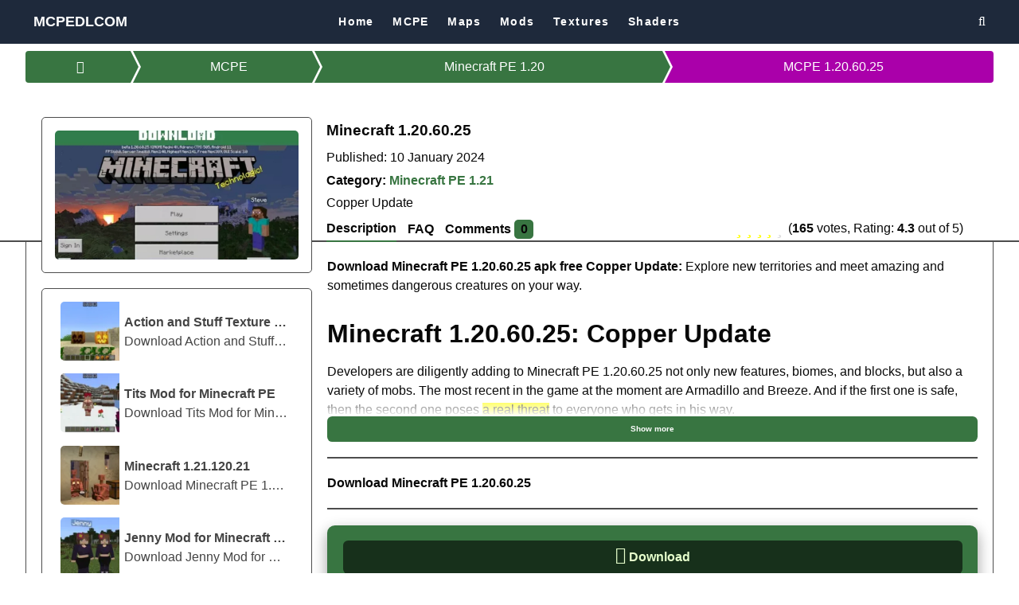

--- FILE ---
content_type: text/html; charset=UTF-8
request_url: https://mcpedlcom.net/minecraft-pe-1-20-60-25/
body_size: 15321
content:
                        <!DOCTYPE html>
<html lang="en-US" dir="ltr">
                
<head>
    
            <meta name="viewport" content="width=device-width, initial-scale=1.0">
        <meta http-equiv="X-UA-Compatible" content="IE=edge" />
        

                <link rel="icon" type="image/x-icon" href="https://mcpedlcom.net/wp-content/themes/lama/custom/images/minecraft-logo.svg" />
        
                <link rel="apple-touch-icon" sizes="180x180" href="https://mcpedlcom.net/wp-content/themes/lama/custom/images/mcpedl-logo.png">
        <link rel="icon" sizes="192x192" href="https://mcpedlcom.net/wp-content/themes/lama/custom/images/mcpedl-logo.png">
            <meta http-equiv="Content-Type" content="text/html; charset=UTF-8" />
    <link rel="profile" href="https://gmpg.org/xfn/11" >
    <link rel="pingback" href="https://mcpedlcom.net/xmlrpc.php" >
    <meta name='robots' content='index, follow, max-image-preview:large, max-snippet:-1, max-video-preview:-1' />

	<!-- This site is optimized with the Yoast SEO plugin v25.8 - https://yoast.com/wordpress/plugins/seo/ -->
	<title>Download Minecraft Bedrock 1.20.60.25 apk free: Minecraft 1.20.60.25 for Android</title>
	<meta name="description" content="Download free Minecraft PE 1.20.60.25 for Android (Copper Update): Get to know all the features of the new copper and tuff blocks." />
	<link rel="canonical" href="https://mcpedlcom.net/minecraft-pe-1-20-60-25/" />
	<meta property="og:locale" content="en_US" />
	<meta property="og:type" content="article" />
	<meta property="og:title" content="Download Minecraft Bedrock 1.20.60.25 apk free: Minecraft 1.20.60.25 for Android" />
	<meta property="og:description" content="Download free Minecraft PE 1.20.60.25 for Android (Copper Update): Get to know all the features of the new copper and tuff blocks." />
	<meta property="og:url" content="https://mcpedlcom.net/minecraft-pe-1-20-60-25/" />
	<meta property="og:site_name" content="MCPEDLCOM: Minecraft Bedrock Edition" />
	<meta property="article:modified_time" content="2024-01-10T19:00:21+00:00" />
	<meta property="og:image" content="https://mcpedlcom.net/wp-content/uploads/2024/01/preview-MCPEDLCOM-1-20-60-25.jpg" />
	<meta property="og:image:width" content="464" />
	<meta property="og:image:height" content="309" />
	<meta property="og:image:type" content="image/jpeg" />
	<meta name="twitter:card" content="summary_large_image" />
	<meta name="twitter:label1" content="Est. reading time" />
	<meta name="twitter:data1" content="2 minutes" />
	<!-- / Yoast SEO plugin. -->


<link rel="alternate" title="oEmbed (JSON)" type="application/json+oembed" href="https://mcpedlcom.net/wp-json/oembed/1.0/embed?url=https%3A%2F%2Fmcpedlcom.net%2Fminecraft-pe-1-20-60-25%2F" />
<link rel="alternate" title="oEmbed (XML)" type="text/xml+oembed" href="https://mcpedlcom.net/wp-json/oembed/1.0/embed?url=https%3A%2F%2Fmcpedlcom.net%2Fminecraft-pe-1-20-60-25%2F&#038;format=xml" />
<link rel="preload" href="/wp-includes/js/jquery/jquery.min.js" as="script"><style id='wp-img-auto-sizes-contain-inline-css' type='text/css'>
img:is([sizes=auto i],[sizes^="auto," i]){contain-intrinsic-size:3000px 1500px}
/*# sourceURL=wp-img-auto-sizes-contain-inline-css */
</style>
    <link rel='preload' href='https://mcpedlcom.net/wp-content/plugins/wordpress-social-login/assets/css/style.css' as="style">
    <link rel='stylesheet' href='https://mcpedlcom.net/wp-content/plugins/wordpress-social-login/assets/css/style.css' type='text/css' media='all'>    <link rel='preload' href='https://mcpedlcom.net/wp-content/plugins/gantry5/assets/css/lightcase.css' as="style">
    <link rel='stylesheet' href='https://mcpedlcom.net/wp-content/plugins/gantry5/assets/css/lightcase.css' type='text/css' media='all'>    <link rel='preload' href='https://mcpedlcom.net/wp-content/themes/lama/custom/css-compiled/nucleusnew__app.css' as="style">
    <link rel='stylesheet' href='https://mcpedlcom.net/wp-content/themes/lama/custom/css-compiled/nucleusnew__app.css' type='text/css' media='all'>    <link rel='preload' href='https://mcpedlcom.net/wp-content/themes/lama/custom/css-compiled/lama__app.css' as="style">
    <link rel='stylesheet' href='https://mcpedlcom.net/wp-content/themes/lama/custom/css-compiled/lama__app.css' type='text/css' media='all'>    <link rel='preload' href='https://mcpedlcom.net/wp-content/themes/lama/custom/css/font-awesome.min.css' as="style">
    <link rel='stylesheet' href='https://mcpedlcom.net/wp-content/themes/lama/custom/css/font-awesome.min.css' type='text/css' media='all'>    <link rel='preload' href='https://mcpedlcom.net/wp-content/themes/lama/custom/csss22.css' as="style">
    <link rel='stylesheet' href='https://mcpedlcom.net/wp-content/themes/lama/custom/csss22.css' type='text/css' media='all'><script type="text/javascript" src="https://mcpedlcom.net/wp-includes/js/jquery/jquery.min.js" id="jquery-core-js"></script>
<link rel="https://api.w.org/" href="https://mcpedlcom.net/wp-json/" /><meta name="generator" content="WordPress 6.9" />
<script type="text/javascript">
	var ajaxurl = 'https://mcpedlcom.net/wp-admin/admin-ajax.php';
</script>

                
<style id='global-styles-inline-css' type='text/css'>
:root{--wp--preset--aspect-ratio--square: 1;--wp--preset--aspect-ratio--4-3: 4/3;--wp--preset--aspect-ratio--3-4: 3/4;--wp--preset--aspect-ratio--3-2: 3/2;--wp--preset--aspect-ratio--2-3: 2/3;--wp--preset--aspect-ratio--16-9: 16/9;--wp--preset--aspect-ratio--9-16: 9/16;--wp--preset--color--black: #000000;--wp--preset--color--cyan-bluish-gray: #abb8c3;--wp--preset--color--white: #ffffff;--wp--preset--color--pale-pink: #f78da7;--wp--preset--color--vivid-red: #cf2e2e;--wp--preset--color--luminous-vivid-orange: #ff6900;--wp--preset--color--luminous-vivid-amber: #fcb900;--wp--preset--color--light-green-cyan: #7bdcb5;--wp--preset--color--vivid-green-cyan: #00d084;--wp--preset--color--pale-cyan-blue: #8ed1fc;--wp--preset--color--vivid-cyan-blue: #0693e3;--wp--preset--color--vivid-purple: #9b51e0;--wp--preset--gradient--vivid-cyan-blue-to-vivid-purple: linear-gradient(135deg,rgb(6,147,227) 0%,rgb(155,81,224) 100%);--wp--preset--gradient--light-green-cyan-to-vivid-green-cyan: linear-gradient(135deg,rgb(122,220,180) 0%,rgb(0,208,130) 100%);--wp--preset--gradient--luminous-vivid-amber-to-luminous-vivid-orange: linear-gradient(135deg,rgb(252,185,0) 0%,rgb(255,105,0) 100%);--wp--preset--gradient--luminous-vivid-orange-to-vivid-red: linear-gradient(135deg,rgb(255,105,0) 0%,rgb(207,46,46) 100%);--wp--preset--gradient--very-light-gray-to-cyan-bluish-gray: linear-gradient(135deg,rgb(238,238,238) 0%,rgb(169,184,195) 100%);--wp--preset--gradient--cool-to-warm-spectrum: linear-gradient(135deg,rgb(74,234,220) 0%,rgb(151,120,209) 20%,rgb(207,42,186) 40%,rgb(238,44,130) 60%,rgb(251,105,98) 80%,rgb(254,248,76) 100%);--wp--preset--gradient--blush-light-purple: linear-gradient(135deg,rgb(255,206,236) 0%,rgb(152,150,240) 100%);--wp--preset--gradient--blush-bordeaux: linear-gradient(135deg,rgb(254,205,165) 0%,rgb(254,45,45) 50%,rgb(107,0,62) 100%);--wp--preset--gradient--luminous-dusk: linear-gradient(135deg,rgb(255,203,112) 0%,rgb(199,81,192) 50%,rgb(65,88,208) 100%);--wp--preset--gradient--pale-ocean: linear-gradient(135deg,rgb(255,245,203) 0%,rgb(182,227,212) 50%,rgb(51,167,181) 100%);--wp--preset--gradient--electric-grass: linear-gradient(135deg,rgb(202,248,128) 0%,rgb(113,206,126) 100%);--wp--preset--gradient--midnight: linear-gradient(135deg,rgb(2,3,129) 0%,rgb(40,116,252) 100%);--wp--preset--font-size--small: 13px;--wp--preset--font-size--medium: 20px;--wp--preset--font-size--large: 36px;--wp--preset--font-size--x-large: 42px;--wp--preset--spacing--20: 0.44rem;--wp--preset--spacing--30: 0.67rem;--wp--preset--spacing--40: 1rem;--wp--preset--spacing--50: 1.5rem;--wp--preset--spacing--60: 2.25rem;--wp--preset--spacing--70: 3.38rem;--wp--preset--spacing--80: 5.06rem;--wp--preset--shadow--natural: 6px 6px 9px rgba(0, 0, 0, 0.2);--wp--preset--shadow--deep: 12px 12px 50px rgba(0, 0, 0, 0.4);--wp--preset--shadow--sharp: 6px 6px 0px rgba(0, 0, 0, 0.2);--wp--preset--shadow--outlined: 6px 6px 0px -3px rgb(255, 255, 255), 6px 6px rgb(0, 0, 0);--wp--preset--shadow--crisp: 6px 6px 0px rgb(0, 0, 0);}:where(.is-layout-flex){gap: 0.5em;}:where(.is-layout-grid){gap: 0.5em;}body .is-layout-flex{display: flex;}.is-layout-flex{flex-wrap: wrap;align-items: center;}.is-layout-flex > :is(*, div){margin: 0;}body .is-layout-grid{display: grid;}.is-layout-grid > :is(*, div){margin: 0;}:where(.wp-block-columns.is-layout-flex){gap: 2em;}:where(.wp-block-columns.is-layout-grid){gap: 2em;}:where(.wp-block-post-template.is-layout-flex){gap: 1.25em;}:where(.wp-block-post-template.is-layout-grid){gap: 1.25em;}.has-black-color{color: var(--wp--preset--color--black) !important;}.has-cyan-bluish-gray-color{color: var(--wp--preset--color--cyan-bluish-gray) !important;}.has-white-color{color: var(--wp--preset--color--white) !important;}.has-pale-pink-color{color: var(--wp--preset--color--pale-pink) !important;}.has-vivid-red-color{color: var(--wp--preset--color--vivid-red) !important;}.has-luminous-vivid-orange-color{color: var(--wp--preset--color--luminous-vivid-orange) !important;}.has-luminous-vivid-amber-color{color: var(--wp--preset--color--luminous-vivid-amber) !important;}.has-light-green-cyan-color{color: var(--wp--preset--color--light-green-cyan) !important;}.has-vivid-green-cyan-color{color: var(--wp--preset--color--vivid-green-cyan) !important;}.has-pale-cyan-blue-color{color: var(--wp--preset--color--pale-cyan-blue) !important;}.has-vivid-cyan-blue-color{color: var(--wp--preset--color--vivid-cyan-blue) !important;}.has-vivid-purple-color{color: var(--wp--preset--color--vivid-purple) !important;}.has-black-background-color{background-color: var(--wp--preset--color--black) !important;}.has-cyan-bluish-gray-background-color{background-color: var(--wp--preset--color--cyan-bluish-gray) !important;}.has-white-background-color{background-color: var(--wp--preset--color--white) !important;}.has-pale-pink-background-color{background-color: var(--wp--preset--color--pale-pink) !important;}.has-vivid-red-background-color{background-color: var(--wp--preset--color--vivid-red) !important;}.has-luminous-vivid-orange-background-color{background-color: var(--wp--preset--color--luminous-vivid-orange) !important;}.has-luminous-vivid-amber-background-color{background-color: var(--wp--preset--color--luminous-vivid-amber) !important;}.has-light-green-cyan-background-color{background-color: var(--wp--preset--color--light-green-cyan) !important;}.has-vivid-green-cyan-background-color{background-color: var(--wp--preset--color--vivid-green-cyan) !important;}.has-pale-cyan-blue-background-color{background-color: var(--wp--preset--color--pale-cyan-blue) !important;}.has-vivid-cyan-blue-background-color{background-color: var(--wp--preset--color--vivid-cyan-blue) !important;}.has-vivid-purple-background-color{background-color: var(--wp--preset--color--vivid-purple) !important;}.has-black-border-color{border-color: var(--wp--preset--color--black) !important;}.has-cyan-bluish-gray-border-color{border-color: var(--wp--preset--color--cyan-bluish-gray) !important;}.has-white-border-color{border-color: var(--wp--preset--color--white) !important;}.has-pale-pink-border-color{border-color: var(--wp--preset--color--pale-pink) !important;}.has-vivid-red-border-color{border-color: var(--wp--preset--color--vivid-red) !important;}.has-luminous-vivid-orange-border-color{border-color: var(--wp--preset--color--luminous-vivid-orange) !important;}.has-luminous-vivid-amber-border-color{border-color: var(--wp--preset--color--luminous-vivid-amber) !important;}.has-light-green-cyan-border-color{border-color: var(--wp--preset--color--light-green-cyan) !important;}.has-vivid-green-cyan-border-color{border-color: var(--wp--preset--color--vivid-green-cyan) !important;}.has-pale-cyan-blue-border-color{border-color: var(--wp--preset--color--pale-cyan-blue) !important;}.has-vivid-cyan-blue-border-color{border-color: var(--wp--preset--color--vivid-cyan-blue) !important;}.has-vivid-purple-border-color{border-color: var(--wp--preset--color--vivid-purple) !important;}.has-vivid-cyan-blue-to-vivid-purple-gradient-background{background: var(--wp--preset--gradient--vivid-cyan-blue-to-vivid-purple) !important;}.has-light-green-cyan-to-vivid-green-cyan-gradient-background{background: var(--wp--preset--gradient--light-green-cyan-to-vivid-green-cyan) !important;}.has-luminous-vivid-amber-to-luminous-vivid-orange-gradient-background{background: var(--wp--preset--gradient--luminous-vivid-amber-to-luminous-vivid-orange) !important;}.has-luminous-vivid-orange-to-vivid-red-gradient-background{background: var(--wp--preset--gradient--luminous-vivid-orange-to-vivid-red) !important;}.has-very-light-gray-to-cyan-bluish-gray-gradient-background{background: var(--wp--preset--gradient--very-light-gray-to-cyan-bluish-gray) !important;}.has-cool-to-warm-spectrum-gradient-background{background: var(--wp--preset--gradient--cool-to-warm-spectrum) !important;}.has-blush-light-purple-gradient-background{background: var(--wp--preset--gradient--blush-light-purple) !important;}.has-blush-bordeaux-gradient-background{background: var(--wp--preset--gradient--blush-bordeaux) !important;}.has-luminous-dusk-gradient-background{background: var(--wp--preset--gradient--luminous-dusk) !important;}.has-pale-ocean-gradient-background{background: var(--wp--preset--gradient--pale-ocean) !important;}.has-electric-grass-gradient-background{background: var(--wp--preset--gradient--electric-grass) !important;}.has-midnight-gradient-background{background: var(--wp--preset--gradient--midnight) !important;}.has-small-font-size{font-size: var(--wp--preset--font-size--small) !important;}.has-medium-font-size{font-size: var(--wp--preset--font-size--medium) !important;}.has-large-font-size{font-size: var(--wp--preset--font-size--large) !important;}.has-x-large-font-size{font-size: var(--wp--preset--font-size--x-large) !important;}
/*# sourceURL=global-styles-inline-css */
</style>
</head>

    
    <body class="gantry g-offcanvas-left g-app g-style-preset2 wp-singular minecraft-template-default single single-minecraft postid-7769 wp-theme-lama site outline-_app dir-ltr g-theme-light">
        
                    

        <div id="g-offcanvas"  data-g-offcanvas-swipe="0" data-g-offcanvas-css3="0">
                        <div class="g-grid">                        

        <div class="g-block size-100">
             <div id="mobile-menu-6937-particle" class="g-content g-particle">            <div id="g-mobilemenu-container" data-g-menu-breakpoint="51rem"></div>
            </div>
        </div>
            </div>
    </div>
        <div id="g-page-surround">
            <div class="g-offcanvas-hide g-offcanvas-toggle" role="navigation" data-offcanvas-toggle aria-controls="g-offcanvas" aria-expanded="false"><i class="fa fa-fw fa-bars"></i></div>                        

                                                        
                <div id="g-top">
                
        <div class="g-container">                                <div class="g-grid">                        

        <div class="g-block size-100">
             <div class="g-system-messages">
                                            <div id="system-message-container">
    <div id="system-message">
            </div>
</div>
            
    </div>
        </div>
            </div>
            </div>
        
    </div>
                                                    
                <div id="g-navigation">
                
        <div class="g-container">                                <div class="g-grid">                        

        <div class="g-block size-10 align-left nomargintop nopaddingtop nomarginbottom nopaddingbottom">
             <div id="logo-2534-particle" class="g-content g-particle">            <a href="https://mcpedlcom.net" class="g-logo" target="_self" title="MCPEDLCOM" rel="home">
		
																<span>MCPEDLCOM</span>
							
			
						</a>
            </div>
        </div>
                    

        <div class="g-block size-80 nomargintop nopaddingtop nomarginbottom nopaddingbottom center">
             <div id="menu-7893-particle" class="g-content g-particle">            <nav class="g-main-nav" data-g-hover-expand="true">
        <ul class="g-toplevel">
            <li class="g-menu-item g-menu-item-9 g-menu-item-type-custom g-standard">
			  <a class="g-menu-item-container" href="/">
				<span class="g-menu-item-content">
				  <span class="g-menu-item-title">Home</span>
				</span>
			  </a>
			</li>
 <li class="g-menu-item g-menu-item-9 g-menu-item-type-custom g-standard">
			  <a class="g-menu-item-container" href="/download/">
				<span class="g-menu-item-content">
				  <span class="g-menu-item-title">MCPE</span>
				</span>
			  </a>
			</li>
            <li class="g-menu-item g-menu-item-9 g-menu-item-type-custom g-standard">
			  <a class="g-menu-item-container" href="/maps/">
				<span class="g-menu-item-content">
				  <span class="g-menu-item-title">Maps</span>
				</span>
			  </a>
			</li>
            <li class="g-menu-item g-menu-item-9 g-menu-item-type-custom g-standard">
			  <a class="g-menu-item-container" href="/mods/">
				<span class="g-menu-item-content">
				  <span class="g-menu-item-title">Mods</span>
				</span>
			  </a>
			</li>
            <li class="g-menu-item g-menu-item-9 g-menu-item-type-custom g-standard">
			  <a class="g-menu-item-container" href="/textures/">
				<span class="g-menu-item-content">
				  <span class="g-menu-item-title">Textures</span>
				</span>
			  </a>
			</li>
			<li class="g-menu-item g-menu-item-9 g-menu-item-type-custom g-standard">
			  <a class="g-menu-item-container" href="/shaders/">
				<span class="g-menu-item-content">
				  <span class="g-menu-item-title">Shaders</span>
				</span>
			  </a>
			</li>
		</ul>
    </nav>
            </div>
        </div>
                    

        <div class="g-block size-10 nomargintop nomarginbottom nopaddingtop nopaddingbottom searchmobile">
             <div id="search-5199-particle" class="g-content g-particle">            <div class="g-search ">
        <a href="#g-search-search-5199" data-rel="lightcase" title="Search Form"><i class="fa fa-search" aria-hidden="true"></i></a>

        <div id="g-search-search-5199" class="g-search-lightcase">
            <form method="get" action="https://mcpedlcom.net" role="search">
                <input type="search" placeholder="Your keyword..." value="" name="s" title="Search">
            </form>
        </div>

    </div>
            </div>
        </div>
            </div>
            </div>
        
    </div>
                                                    
                <div id="g-header">
                
        <div class="g-container">                                <div class="g-grid">                        

        <div class="g-block size-100">
             <div id="breadcrumbs-4315-particle" class="g-content g-particle">            <ul id="breadcrumbs" class="breadcrumbs" itemscope itemtype="http://schema.org/BreadcrumbList"><li itemprop="itemListElement" itemscope itemtype="http://schema.org/ListItem"><a class="breadcrumbs__link breadcrumbs_step" href="https://mcpedlcom.net/" itemprop="item"><span class="breadcrumbs_ellipsis" itemprop="name" content="Home"><span class="icon fa fa-home"></span></span></a><meta itemprop="position" content="1" /></li><li itemprop="itemListElement" itemscope itemtype="http://schema.org/ListItem"><a class="breadcrumbs__link breadcrumbs_step" href="https://mcpedlcom.net/download/" itemprop="item"><span class="breadcrumbs_ellipsis" itemprop="name">MCPE</span></a><meta itemprop="position" content="2" /></li><li itemprop="itemListElement" itemscope itemtype="http://schema.org/ListItem"><a class="breadcrumbs__link breadcrumbs_step" href="https://mcpedlcom.net/download/minecraft-1-20/" itemprop="item"><span class="breadcrumbs_ellipsis" itemprop="name">Minecraft PE 1.20</span></a><meta itemprop="position" content="3" /></li><li class="breadcrumbs__current"><span class="breadcrumbs_step"><span class="breadcrumbs_ellipsis">MCPE 1.20.60.25</span></span></li></ul><!-- .breadcrumbs -->
            </div>
        </div>
            </div>
            </div>
        
    </div>
                                        
                <div id="g-main">
                                        <div class="g-grid">                        

        <div class="g-block size-100">
             <div class="g-content">
                                                        
    <div class="platform-content">
        <div class="content-wrapper">
            <section class="entry">

                <article class="addons-and-mcpe post-type-minecraft post-7769 minecraft type-minecraft status-publish has-post-thumbnail versions-minecraft-1-20 versions-minecraft-1-21" id="post-7769" itemscope itemtype="https://schema.org/MobileApplication">
    <div class="detail-panel d-none d-lg-block">
        <div class="container-top-app">
        <div class="row-app">
            <div class="detail-col-app">
            </div>
            <div class="top-col-app">
                <div class="top-content-app">
                    <h1 class="entry-title" itemprop="name">Minecraft 1.20.60.25</h1>
                    <div class="cover-app hidden-desktop"><img width="200" height="200" src="https://mcpedlcom.net/wp-content/uploads/2024/01/preview-MCPEDLCOM-1-20-60-25-200x200-c-default.webp" class="featured-image tease-featured-image " alt="Minecraft 1.20.60.25" /></div>
					<span class="meta-category" style="font-weight:normal">Published: 10 January 2024</span>
                    <div class="meta-category">Category: <a href="https://mcpedlcom.net/download/minecraft-1-21/" title="Minecraft PE 1.21" class="meta-category-link"><span class="single-cat" itemprop="applicationcategory">Minecraft PE 1.21</span></a></div>
                    <span class="slogan-app">Copper Update</span>                    <div class="menu-wrap-app">
                    <div class="menu-app">
                        <input type="radio" name="tab-btn" id="tab-btn-description" value="" checked>
                        <label for="tab-btn-description">Description</label>
                        
                                                <input type="radio" name="tab-btn" id="tab-btn-faq" value="">
                        <label for="tab-btn-faq">FAQ</label>
                                                
                                                
                                                <input type="radio" name="tab-btn" id="tab-btn-comments" value="">
                        <label for="tab-btn-comments">Comments <span>0</span></label>
                                            </div>

                    <div class="rating-popup">
                        <div class="vote_block" data-lang-0="Rating" data-lang-1="votes" data-lang-2="votes" data-lang-3="votes" data-lang-4="out of" data-id="7769" data-total="165" data-rating="715" rel="v:rating" itemprop="aggregateRating" itemscope itemtype="http://schema.org/AggregateRating"><meta itemprop="worstRating" content="1"><meta itemprop="bestRating" content="5">
    <div class="g-review-rating-group">
    
    <input disabled="" checked="" class="rating__input rating__input--none" name="reviewrating" id="review-rating-none" value="0" type="radio" >
    
    <label title="1 star out of 5" aria-label="1 star" class="rating__label" for="review-rating-1"><i class="rating__icon rating__icon--star fa fa-star"></i></label>
    <input class="rating__input" name="reviewrating" id="review-rating-1" value="1" type="radio" >
    
    <label title="2 stars out of 5" aria-label="2 stars" class="rating__label" for="review-rating-2"><i class="rating__icon rating__icon--star fa fa-star"></i></label>
    <input class="rating__input" name="reviewrating" id="review-rating-2" value="2" type="radio" >
    
    <label title="3 stars out of 5" aria-label="3 stars" class="rating__label" for="review-rating-3"><i class="rating__icon rating__icon--star fa fa-star"></i></label>
    <input class="rating__input" name="reviewrating" id="review-rating-3" value="3" type="radio" >
    
    <label title="4 stars out of 5" aria-label="4 stars" class="rating__label" for="review-rating-4"><i class="rating__icon rating__icon--star fa fa-star"></i></label>
    <input class="rating__input" name="reviewrating" id="review-rating-4" value="4" type="radio" checked>
    
    <label title="5 stars out of 5" aria-label="5 stars" class="rating__label" for="review-rating-5"><i class="rating__icon rating__icon--star fa fa-star"></i></label>
    <input class="rating__input" name="reviewrating" id="review-rating-5" value="5" type="radio" >
    
    </div>
    
    <span class="rating-text">(<span itemprop="ratingCount" style="font-weight: 700">165</span> votes, Rating: <span itemprop="ratingValue" style="font-weight:700">4.3</span> out of 5)</span><span id="rating-info"></span></div>
                    </div>
                    </div>
                </div>
            </div>
        </div>
        </div>
    </div>
    <div id="detail-container-app">
        <div class="detail-main-app">
            <div class="card-body-app">
                <div class="row-app">
                    <div class="col-1-app">
										
						<div itemprop="image" itemscope itemtype="http://schema.org/ImageObject" class="cover-app visible-desktop" style="    margin-top: -176px!important;">
                            <img class="lozad featured-image tease-featured-image " width="200" height="200" srcset="/vgg.svg" src="https://mcpedlcom.net/wp-content/uploads/2024/01/preview-MCPEDLCOM-1-20-60-25-2048x1080-c-default.webp" data-srcset="https://mcpedlcom.net/wp-content/uploads/2024/01/preview-MCPEDLCOM-1-20-60-25-370x195-c-default.webp 370w, https://mcpedlcom.net/wp-content/uploads/2024/01/preview-MCPEDLCOM-1-20-60-25-600x316-c-default.webp 600w, https://mcpedlcom.net/wp-content/uploads/2024/01/preview-MCPEDLCOM-1-20-60-25-2048x1080-c-default.webp 2048w"   alt="Minecraft 1.20.60.25" />
							<meta itemprop="name" content="Minecraft 1.20.60.25">
							<meta itemprop="description" content="Minecraft 1.20.60.25 Preview">
							<meta itemprop="width" content="2048px">
							<meta itemprop="height" content="1080px">
							
							
															<div itemscope itemtype="http://schema.org/ImageObject" itemprop="thumbnail" style="display:none;">
									<link itemprop="contentUrl" href="https://mcpedlcom.net/wp-content/uploads/2024/01/preview-MCPEDLCOM-1-20-60-25-2048x2048-c-default.webp">
									<meta itemprop="width" content="2048px">
									<meta itemprop="height" content="2048px">
									<meta itemprop="name" content="Minecraft 1.20.60.25. Preview.">							
								</div>
															<div itemscope itemtype="http://schema.org/ImageObject" itemprop="thumbnail" style="display:none;">
									<link itemprop="contentUrl" href="https://mcpedlcom.net/wp-content/uploads/2024/01/preview-MCPEDLCOM-1-20-60-25-2048x1152-c-default.webp">
									<meta itemprop="width" content="2048px">
									<meta itemprop="height" content="1152px">
									<meta itemprop="name" content="Minecraft 1.20.60.25. Preview.">							
								</div>
															<div itemscope itemtype="http://schema.org/ImageObject" itemprop="thumbnail" style="display:none;">
									<link itemprop="contentUrl" href="https://mcpedlcom.net/wp-content/uploads/2024/01/preview-MCPEDLCOM-1-20-60-25-2048x1536-c-default.webp">
									<meta itemprop="width" content="2048px">
									<meta itemprop="height" content="1536px">
									<meta itemprop="name" content="Minecraft 1.20.60.25. Preview.">							
								</div>
							                        </div>
					                                                <div class="sidebar-app">
                        <div class="g-appgrid">
                        <div class="">
                        
                                                
                                                                                                                                                                                                                                                                                                                                                                                                                            
                        
                                                                                                                                                <div class="g-appgrid-item card">
                            <a class="g-appgrid-link apps-cart-vrapper" title="Action and Stuff Texture Pack for Minecraft PE" href="https://mcpedlcom.net/action-and-stuff-texture-minecraft-pe/">
                                <div class="apps-cart-img lazy" data-bg="https://mcpedlcom.net/wp-content/uploads/2025/09/action-and-stuff-100x100-c-default.webp"></div>
                                <div class="apps-cart-des">
                                    <div class="app-title">Action and Stuff Texture Pack for Minecraft PE</div>
                                                                        <div class="app-text">Download Action and Stuff for Minecra...</div>
                                </div>
                            </a>
                        </div>
                                                                        <div class="g-appgrid-item card">
                            <a class="g-appgrid-link apps-cart-vrapper" title="Tits Mod for Minecraft PE" href="https://mcpedlcom.net/tits-mod-minecraft-pe/">
                                <div class="apps-cart-img lazy" data-bg="https://mcpedlcom.net/wp-content/uploads/2025/09/elf-mod-100x100-c-default.webp"></div>
                                <div class="apps-cart-des">
                                    <div class="app-title">Tits Mod for Minecraft PE</div>
                                                                        <div class="app-text">Download Tits Mod for Minecraft Bedro...</div>
                                </div>
                            </a>
                        </div>
                                                                        <div class="g-appgrid-item card">
                            <a class="g-appgrid-link apps-cart-vrapper" title="Minecraft 1.21.120.21" href="https://mcpedlcom.net/minecraft-pe-1-21-120-21/">
                                <div class="apps-cart-img lazy" data-bg="https://mcpedlcom.net/wp-content/uploads/2025/09/minecraft-1-21-120-21-100x100-c-default.webp"></div>
                                <div class="apps-cart-des">
                                    <div class="app-title">Minecraft 1.21.120.21</div>
                                                                        <div class="app-text">Download Minecraft PE 1.21.120.21 apk...</div>
                                </div>
                            </a>
                        </div>
                                                                        <div class="g-appgrid-item card">
                            <a class="g-appgrid-link apps-cart-vrapper" title="Jenny Mod for Minecraft PE" href="https://mcpedlcom.net/jenny-mod-minecraft-pe/">
                                <div class="apps-cart-img lazy" data-bg="https://mcpedlcom.net/wp-content/uploads/2023/02/jenny-mod-100x100-c-default.webp"></div>
                                <div class="apps-cart-des">
                                    <div class="app-title">Jenny Mod for Minecraft PE</div>
                                                                        <div class="app-text">Download Jenny Mod for Minecraft Bedr...</div>
                                </div>
                            </a>
                        </div>
                                                                        <div class="g-appgrid-item card">
                            <a class="g-appgrid-link apps-cart-vrapper" title="Demon Slayer Mod for Minecraft PE" href="https://mcpedlcom.net/demon-slayer-mod-minecraft-pe/">
                                <div class="apps-cart-img lazy" data-bg="https://mcpedlcom.net/wp-content/uploads/2023/02/demon-slayer-mod-100x100-c-default.webp"></div>
                                <div class="apps-cart-des">
                                    <div class="app-title">Demon Slayer Mod for Minecraft PE</div>
                                                                        <div class="app-text">Download Demon Slayer Mod for Minecra...</div>
                                </div>
                            </a>
                        </div>
                                                
                        </div>
                        </div>
                        </div>
                                                
                                                <div class="sidebar-app">
                            <div class="table-details">
                                <table><tbody>
                                                                                                                        <tr>
                                                <td><span >Version:</span></td>
                                                <td class="table-value"><span itemprop="version">1.20.60.25</span></td>
                                            </tr>
                                                                                                                                                                <tr>
                                                <td><span>Changes:</span></td>
                                                <td class="table-value" itemprop="releaseNotes"><span>crafter, armadillo</span></td>
                                            </tr>
                                                                                                                                                                <tr>
                                                <td><span>Author:</span></td>
                                                <td class="table-value" itemprop="producer"><span>Mojang</span></td>
                                            </tr>
                                                                                                                                                                <tr>
                                                <td><span>Publisher:</span></td>
                                                <td class="table-value" itemprop="publisher"><span>Microsoft</span></td>
                                            </tr>
                                                                                                                                                                <tr>
                                                <td><span>License:</span></td>
                                                <td class="table-value"><span>Free</span></td>
                                            </tr>
                                                                                                                                                                <tr>
                                                <td><span>Xbox Live:</span></td>
                                                <td class="table-value"><span>+</span></td>
                                            </tr>
                                                                                                            </tbody></table>
                            </div>
                        </div>
                                                
                        
                                                <div class="sidebar-app">
                            <div class="author-box">
                                <a href="/author/">
                                    <img width="100" height="100" src="data:image/svg+xml,%3Csvg xmlns='http://www.w3.org/2000/svg' viewBox='0 0 100 100'%3E%3C/svg%3E" data-src="https://mcpedlcom.net/wp-content/uploads/2024/03/author-3-100x100-c-default.webp" class="featured-image tease-featured-image lazy" alt="Minecraft 1.20.60.25" />
                                </a>
                        
                                <div class="author-content">
                                    <a href="/author/"><span class="author-name">Christopher Rangel</span></a>
                                    <span class="author-content">I like to write about different sandbox-like games. However, Minecraft PE is in my heart, so most of articles about it.</span>
                                </div>
                            </div>
                        </div>
                                                
                        
                        
                    </div>
                    <div class="col-2-app">
                        <div id="content-description" class="tab-app active">
                                                                        <section class="entry-content">
                        
                                                <div class="js-dynamic-height" data-maxheight="200">
                            <div class="dynamic-height-wrap" itemprop="description" content="Download Minecraft PE 1.20.60.25 apk free Copper Update: Explore new territories and meet amazing and sometimes dangerous creatures on your way.
">
                                <p><strong>Download Minecraft PE 1.20.60.25 apk free Copper Update:</strong> Explore new territories and meet amazing and sometimes dangerous creatures on your way.<br />
<!--more--></p>
<h2>Minecraft 1.20.60.25: Copper Update</h2>
<p>Developers are diligently adding to Minecraft PE 1.20.60.25 not only new features, biomes, and blocks, but also a variety of mobs. The most recent in the game at the moment are Armadillo and Breeze. And if the first one is safe, then the second one poses <span style="background-color: #ffff00;">a real threat</span> to everyone who gets in his way.</p>
<p class="alert alert-info">Also, various tuff and copper blocks and objects made from them, such as doors, hatches, and grates, became available to players in this version. Explore all the possibilities right now and start a new adventure story.</p>
<h3>Trial Spawner</h3>
<p>A new version of the spawner <strong>became available to users</strong> in Minecraft 1.20.60.25. This interesting block, like its previous version, creates mobs, but their number depends on how many players are nearby.</p>
<p class="alert alert-success">You can find him in the Trial Chamber, and if you defeat all the monsters he spawned, the heroes will receive an excellent reward.  Also in this version, if the player approaches the device less than 2 seconds before the start of the spawn, the process will be postponed for a <strong>similar amount of time</strong>. Keep this in mind during the game.</p>
<h3>Blocks</h3>
<p>Not only do the dangers await researchers in the vastness of the Trial Chamber in Minecraft PE 1.20.60.25, but in these dark corridors, you can notice a very unusual design of the walls and floor. The entire space consists of both blocks of copper and tuff.</p>
<p>By the way, the copper bulb has not only decorative but also practical applications. The fact is that they can perfectly <span style="background-color: #ffff00;">illuminate the surrounding space</span>. But this will require combining them with red dust.</p>
<h3>Breeze</h3>
<p>Visiting these dark corridors, <strong>players will meet a new opponent</strong> in Minecraft 1.20.60.25. His attacks are fast as the wind, so you should always be fully prepared to repel them.</p>

                                
                            </div>
                            <button class="js-dynamic-show-hide button button-xsmall button-block dynamic-button" title="Show more" data-replace-text="Hide">Show more</button>
                        </div>
                                                    
                        </section>
                                                                        </div>
                        
                                                                        <div id="content-faq" class="tab-app">
                            <section class="entry-faqs" id="faqs">
                                <ul class="accordion" id="faq-accordeon" data-accordion-id="faq-accordeon" itemscope itemtype="https://schema.org/FAQPage">
                                                                    <li id="accordion-id1" itemscope itemprop="mainEntity" itemtype="https://schema.org/Question">
                                        <span class="accordion-item-title" itemprop="name">Where can I find Breeze in Minecraft PE 1.20.60.25?  <span class="toggle"><i class="fa fa-plus"></i></span></span>
                                        <div class="accordion-item-content" itemscope itemprop="acceptedAnswer" itemtype="https://schema.org/Answer"><span itemprop="text">In Trial Chambers. </span></div>
                                    </li>
                                                                    <li id="accordion-id2" itemscope itemprop="mainEntity" itemtype="https://schema.org/Question">
                                        <span class="accordion-item-title" itemprop="name">Which mob drops its armor in MCPE 1.20.60.25?  <span class="toggle"><i class="fa fa-plus"></i></span></span>
                                        <div class="accordion-item-content" itemscope itemprop="acceptedAnswer" itemtype="https://schema.org/Answer"><span itemprop="text">Armadillo. </span></div>
                                    </li>
                                                                    <li id="accordion-id3" itemscope itemprop="mainEntity" itemtype="https://schema.org/Question">
                                        <span class="accordion-item-title" itemprop="name">What is Crafter for?  <span class="toggle"><i class="fa fa-plus"></i></span></span>
                                        <div class="accordion-item-content" itemscope itemprop="acceptedAnswer" itemtype="https://schema.org/Answer"><span itemprop="text">To automate the process of creating things.</span></div>
                                    </li>
                                                                </ul>
                            </section>
                        </div>
                                                                        
                                                                                                
                                                                        <div id="content-comments" class="tab-app">
                            


<div id="comments" class="yui3-cssreset kodeer_comments-area kodeer_comments-with-avatars kodeer_comments-not-logged-in kodeer_comments-light">
		<div id="kodeer_comments-main-header">
		<div id="kodeer_comments-global-nav">
						<span id="kodeer_comments-post-count">No comments</span>
									<div id="thread-votes" class="kodeer_comments-pull-right">
				<div class="kodeer_comments-thread-likes">
					<a class="kodeer_comments-thread-likes-toggle" href="#" title="Flag this thread">
						<span class="notch"></span>
						<span class="kodeer_comments_icon-thread-vote fa fa-star"></span>
						<span class="kodeer_comments-counter">0</span>
						<span class="kodeer_comments_icon-thread-voted fa fa-check"></span>
					</a>
				</div>
			</div>
								</div>
		<div id="kodeer_comments-alert-container"></div>
				<div id="kodeer_comments-form">
						<form class="kodeer_comments-form">
								<div class="kodeer_comments-postbox">
					<div class="kodeer_comments-avatar">
						<span class="user">
							 
						</span>
					</div>
					<div class="kodeer_comments-textarea-wrapper">
						<div class="kodeer_comments-textarea"  contenteditable></div>
					</div>
											<div class="kodeer_comments-author-info-form">
							<div class="kodeer_comments-grid">
								<div class="kodeer_comments-col-6 kodeer_comments-required">
									<input type="text" placeholder="Name" name="author-name">
								</div>
								<div class="kodeer_comments-col-6 kodeer_comments-required last">
									<input type="text" placeholder="Email" name="author-email">
								</div>
							</div>
						</div>
										
					<div class="kodeer_comments-proceed">
						<button type="submit" class="kodeer_comments-add-comment kodeer_comments-submit">
							<i class="fa fa-rocket"></i>
						</button>
					</div>
				</div>
				<input type='hidden' name='comment_post_ID' value='7769' id='comment_post_ID' />
<input type='hidden' name='comment_parent' id='comment_parent' value='0' />
				<input type="hidden" name="current-user-id" value="0"/>
			</form>
		</div>
				<div id="kodeer_comments-main-nav" class="kodeer_comments-nav">
			<ul id="kodeer_comments-sort">
					        						    <li class="kodeer_comments-active">
							<a href="#" class="kodeer_comments-sort" data-kodeer_comments-sort="popular">Best</a>
						</li>
					    					    <li >
							<a href="#" class="kodeer_comments-sort" data-kodeer_comments-sort="asc">Older</a>
						</li>
					    					    <li >
							<a href="#" class="kodeer_comments-sort" data-kodeer_comments-sort="desc">Newer</a>
						</li>
					    			</ul>
			<ul class="kodeer_comments-pull-right">
				<li class="kodeer_comments-in">
					<span>Hi, <span>guest</span></span>
				</li>
															</ul>
		</div>
	</div>

		<ul id="kodeer_comments-comments-list" class="kodeer_comments-comments-list">
	</ul>
	
</div><!-- #comments .comments-area -->


                        </div>
                                                                        <hr>
                            <h2 class="download-title"> Download Minecraft PE 1.20.60.25</h2>
                        <hr>
                        
                        
                                                                        
                        <div class="app-download rounded shadow box1 box-card nomarginleft nomarginright">
                        <div class="g-content g-particle">
                                                        <div class="card-body">
                                                                <div class="border-radius">
                                    <div id="app-download" class="app-download">
                                                                                                                    <form method="post" class="hidden-desktop">
                                            <input type="hidden" name="sourcepost" value="7769" >
                                            <button class="button button-download" type="submit" name="app" value="7774">
                                                <i class="fa fw fa-cloud-download"></i>
                                                <span class="details-button">
                                                    <span class="f-txt">Download</span>
                                                    <span itemprop="fileSize" content="250.25 Mb" class="f-siz"><span class="f-ext">.apk</span> (250.25 Mb)</span>
                                                </span>
                                                <span class="content-button">
                                                    <span class="f-tit">minecraft-1-20-60-25</span>
                                                    <span class="f-des"></span>
                                                </span>
                                            </button>
                                        </form>
                                        <a href="https://play.google.com/store/apps/details?id=com.mojang.minecraftpe" rel="nofollow" class="button  button-block button-buttonappdgoogle visible-desktop"><i class="fa fw fa-cloud-download"></i> Download</a>                                                                        </div>
                                </div>
                                                            </div>
                            </div>
                        </div>
                        
                                                                        
                        
                        
                                        <div class="app-sidebar rounded box-card shadow nomarginleft nomarginright">
                    <div class="g-content g-particle">
                        <div class="card-body">
                                                                                                    <meta itemprop="screenshot" content="https://mcpedlcom.net/wp-content/uploads/2023/04/copper-doors-1-21-1280x720-c-default.jpg" />
                                                                                                                            <meta itemprop="screenshot" content="https://mcpedlcom.net/wp-content/uploads/2023/04/tuff-1-21-1280x720-c-default.jpg" />
                                                                                                                            <meta itemprop="screenshot" content="https://mcpedlcom.net/wp-content/uploads/2023/10/copper-bulb-1-21-1280x720-c-default.jpg" />
                                                                                                                            <meta itemprop="screenshot" content="https://mcpedlcom.net/wp-content/uploads/2023/10/copper-block-1-21-1280x720-c-default.jpg" />
                                                                                                                            <meta itemprop="screenshot" content="https://mcpedlcom.net/wp-content/uploads/2023/10/crafter-minecraft-1-20-1280x720-c-default.jpg" />
                                                                                                                            <meta itemprop="screenshot" content="https://mcpedlcom.net/wp-content/uploads/2023/10/trial-spawner-1-21-1280x720-c-default.jpg" />
                                                                                                                            <meta itemprop="screenshot" content="https://mcpedlcom.net/wp-content/uploads/2023/10/trial-chamber-1-21-1280x720-c-default.jpg" />
                                                                                                                            <meta itemprop="screenshot" content="https://mcpedlcom.net/wp-content/uploads/2023/10/breeze-1-21-1280x720-c-default.jpg" />
                                                                                                                            <meta itemprop="screenshot" content="https://mcpedlcom.net/wp-content/uploads/2023/10/armadillo-1-21-1280x720-c-default.jpg" />
                                                                        <div id="swiper-gallery" class="g-swiper swiper-container swiper-container-initialized swiper-container-horizontal" data-swiper-id="swiper-gallery"  data-swiper-effect="slide" data-swiper-autoplay="false" data-swiper-loop="false" data-swiper-pagination="false"  data-swiper-scrollbar="true" data-swiper-elsc=".swiper-scrollbar-parent-gallery" data-swiper-timeout="8000"  data-swiper-speed="800" data-swiper-touchmove="true" data-swiper-mobiletouchmove="true" data-swiper-direction="horizontal"  data-swiper-elpa=".swiper-pagination-parent-gallery" data-swiper-elthumb="#swiper-gallery-thumbs"  data-swiper-defaultslides="1.1"  data-swiper-defaultgroup="1"  data-swiper-defaultspace="10"  data-swiper-mobileslides="1.2" data-swiper-mobilegroup="1" data-swiper-mobilespace="10"  data-swiper-tabletslides="1.3"  data-swiper-tabletgroup="1" data-swiper-tabletspace="10"  data-swiper-desktopslides="1.4" data-swiper-desktopgroup="1"  data-swiper-desktopspace="10" data-swiper-largedesktopslides="1.5"  data-swiper-largedesktopgroup="1" data-swiper-largedesktopspace="10" data-swiper-mobilethumbs="2"  data-swiper-mobilethumbspace="10" data-swiper-tabletthumbs="3" data-swiper-tabletthumbspace="10" data-swiper-desktopthumbs="4" data-swiper-desktopthumbspace="30" data-swiper-largedesktopthumbs="4"  data-swiper-largedesktopthumbspace="30"  data-swiper-mobile-breakpoint="30rem" data-swiper-tablet-breakpoint="48rem" data-swiper-desktop-breakpoint="60rem" data-swiper-largedesktop-breakpoint="75rem">
                            <div class="g-swiper-slider swiper-wrapper"  itemscope itemtype="http://schema.org/ImageGallery">
                                                                                                        <div class="swiper-slide" itemprop="associatedMedia" itemscope itemtype="http://schema.org/ImageObject">
                                                                                    <meta itemprop="contentUrl" content="https://mcpedlcom.net/wp-content/uploads/2023/04/copper-doors-1-21-1280x720-c-default.jpg" />
                                            <img class="lozad" width="1280" height="720" srcset="/vgg.svg" src="https://mcpedlcom.net/wp-content/uploads/2023/04/copper-doors-1-21-1280x720-c-default.webp" data-srcset="https://mcpedlcom.net/wp-content/uploads/2023/04/copper-doors-1-21-1280x720-c-default.webp"  itemprop="thumbnail"  alt="Copper Doors for Minecraft PE 1.20-1.21">
                                                                                
                                    </div>
                                                                                                        <div class="swiper-slide" itemprop="associatedMedia" itemscope itemtype="http://schema.org/ImageObject">
                                                                                    <meta itemprop="contentUrl" content="https://mcpedlcom.net/wp-content/uploads/2023/04/tuff-1-21-1280x720-c-default.jpg" />
                                            <img class="lozad" width="1280" height="720" srcset="/vgg.svg" src="https://mcpedlcom.net/wp-content/uploads/2023/04/tuff-1-21-1280x720-c-default.webp" data-srcset="https://mcpedlcom.net/wp-content/uploads/2023/04/tuff-1-21-1280x720-c-default.webp"  itemprop="thumbnail"  alt="Tuff for Minecraft PE 1.20-1.21">
                                                                                
                                    </div>
                                                                                                        <div class="swiper-slide" itemprop="associatedMedia" itemscope itemtype="http://schema.org/ImageObject">
                                                                                    <meta itemprop="contentUrl" content="https://mcpedlcom.net/wp-content/uploads/2023/10/copper-bulb-1-21-1280x720-c-default.jpg" />
                                            <img class="lozad" width="1280" height="720" srcset="/vgg.svg" src="https://mcpedlcom.net/wp-content/uploads/2023/10/copper-bulb-1-21-1280x720-c-default.webp" data-srcset="https://mcpedlcom.net/wp-content/uploads/2023/10/copper-bulb-1-21-1280x720-c-default.webp"  itemprop="thumbnail"  alt="Copper Bulb for Minecraft PE 1.20-1.21">
                                                                                
                                    </div>
                                                                                                        <div class="swiper-slide" itemprop="associatedMedia" itemscope itemtype="http://schema.org/ImageObject">
                                                                                    <meta itemprop="contentUrl" content="https://mcpedlcom.net/wp-content/uploads/2023/10/copper-block-1-21-1280x720-c-default.jpg" />
                                            <img class="lozad" width="1280" height="720" srcset="/vgg.svg" src="https://mcpedlcom.net/wp-content/uploads/2023/10/copper-block-1-21-1280x720-c-default.webp" data-srcset="https://mcpedlcom.net/wp-content/uploads/2023/10/copper-block-1-21-1280x720-c-default.webp"  itemprop="thumbnail"  alt="Copper Block for Minecraft PE 1.20-1.21">
                                                                                
                                    </div>
                                                                                                        <div class="swiper-slide" itemprop="associatedMedia" itemscope itemtype="http://schema.org/ImageObject">
                                                                                    <meta itemprop="contentUrl" content="https://mcpedlcom.net/wp-content/uploads/2023/10/crafter-minecraft-1-20-1280x720-c-default.jpg" />
                                            <img class="lozad" width="1280" height="720" srcset="/vgg.svg" src="https://mcpedlcom.net/wp-content/uploads/2023/10/crafter-minecraft-1-20-1280x720-c-default.webp" data-srcset="https://mcpedlcom.net/wp-content/uploads/2023/10/crafter-minecraft-1-20-1280x720-c-default.webp"  itemprop="thumbnail"  alt="Crafter for Minecraft PE 1.20-1.21">
                                                                                
                                    </div>
                                                                                                        <div class="swiper-slide" itemprop="associatedMedia" itemscope itemtype="http://schema.org/ImageObject">
                                                                                    <meta itemprop="contentUrl" content="https://mcpedlcom.net/wp-content/uploads/2023/10/trial-spawner-1-21-1280x720-c-default.jpg" />
                                            <img class="lozad" width="1280" height="720" srcset="/vgg.svg" src="https://mcpedlcom.net/wp-content/uploads/2023/10/trial-spawner-1-21-1280x720-c-default.webp" data-srcset="https://mcpedlcom.net/wp-content/uploads/2023/10/trial-spawner-1-21-1280x720-c-default.webp"  itemprop="thumbnail"  alt="Trial Spawner for Minecraft PE 1.20-1.21">
                                                                                
                                    </div>
                                                                                                        <div class="swiper-slide" itemprop="associatedMedia" itemscope itemtype="http://schema.org/ImageObject">
                                                                                    <meta itemprop="contentUrl" content="https://mcpedlcom.net/wp-content/uploads/2023/10/trial-chamber-1-21-1280x720-c-default.jpg" />
                                            <img class="lozad" width="1280" height="720" srcset="/vgg.svg" src="https://mcpedlcom.net/wp-content/uploads/2023/10/trial-chamber-1-21-1280x720-c-default.webp" data-srcset="https://mcpedlcom.net/wp-content/uploads/2023/10/trial-chamber-1-21-1280x720-c-default.webp"  itemprop="thumbnail"  alt="Trial Chamber for Minecraft PE 1.20-1.21">
                                                                                
                                    </div>
                                                                                                        <div class="swiper-slide" itemprop="associatedMedia" itemscope itemtype="http://schema.org/ImageObject">
                                                                                    <meta itemprop="contentUrl" content="https://mcpedlcom.net/wp-content/uploads/2023/10/breeze-1-21-1280x720-c-default.jpg" />
                                            <img class="lozad" width="1280" height="720" srcset="/vgg.svg" src="https://mcpedlcom.net/wp-content/uploads/2023/10/breeze-1-21-1280x720-c-default.webp" data-srcset="https://mcpedlcom.net/wp-content/uploads/2023/10/breeze-1-21-1280x720-c-default.webp"  itemprop="thumbnail"  alt="Breeze for Minecraft PE 1.20-1.21">
                                                                                
                                    </div>
                                                                                                        <div class="swiper-slide" itemprop="associatedMedia" itemscope itemtype="http://schema.org/ImageObject">
                                                                                    <meta itemprop="contentUrl" content="https://mcpedlcom.net/wp-content/uploads/2023/10/armadillo-1-21-1280x720-c-default.jpg" />
                                            <img class="lozad" width="1280" height="720" srcset="/vgg.svg" src="https://mcpedlcom.net/wp-content/uploads/2023/10/armadillo-1-21-1280x720-c-default.webp" data-srcset="https://mcpedlcom.net/wp-content/uploads/2023/10/armadillo-1-21-1280x720-c-default.webp"  itemprop="thumbnail"  alt="Armadillo for Minecraft PE 1.20-1.21">
                                                                                
                                    </div>
                                                            </div>
                            <div class="swiper-scrollbar swiper-scrollbar-parent-gallery"></div>
                        </div>
                        </div>
                    </div>
                </div>
                                
                
                
                                <div class="app-sidebar rounded box-card shadow nomarginleft nomarginright">
                                                            
                    <div id="apps-swipper-similar-particle" class="g-content g-particle">
                    <div class="card-body">
                    
                    <div id="apps-swipper-similar" class="g-swiper swiper-container swiper-container-initialized swiper-container-horizontal"  data-swiper-id="apps-swipper-similar"  data-swiper-autoplay="false"  data-swiper-loop="false"  data-swiper-pagination="false" data-swiper-scrollbar="true" data-swiper-elsc=".swiper-scrollbar-parent-apps-swipper-similar" data-swiper-timeout="8000"  data-swiper-speed="800" data-swiper-touchmove="true"  data-swiper-mobiletouchmove="true"  data-swiper-direction="horizontal"  data-swiper-defaultslides="2.2"  data-swiper-defaultgroup="2"  data-swiper-defaultspace="10" data-swiper-mobileslides="2.2"  data-swiper-mobilegroup="2"  data-swiper-mobilespace="10"  data-swiper-tabletslides="2.5"  data-swiper-tabletgroup="2"  data-swiper-tabletspace="10"  data-swiper-desktopslides="3"  data-swiper-desktopgroup="3"  data-swiper-desktopspace="10"  data-swiper-largedesktopslides="3"  data-swiper-largedesktopgroup="3"  data-swiper-largedesktopspace="10"  data-swiper-mobilethumbs="2"  data-swiper-mobilethumbspace="10"  data-swiper-tabletthumbs="3"  data-swiper-tabletthumbspace="30"  data-swiper-desktopthumbs="3"  data-swiper-desktopthumbspace="40"  data-swiper-largedesktopthumbs="4"  data-swiper-largedesktopthumbspace="50" data-swiper-mobile-breakpoint="30rem"  data-swiper-tablet-breakpoint="48rem"  data-swiper-desktop-breakpoint="60rem"  data-swiper-largedesktop-breakpoint="75rem" >
                    <div class="g-swiper-slider swiper-wrapper">
                                        <div class="swiper-slide">
                        <div class="post-type-minecraft post-9254 minecraft type-minecraft status-publish has-post-thumbnail versions-minecraft-1-21 versions-minecraft-1-22 app-product">	
                                                        <div class="app-product-media-container">
                                <a title="Minecraft 1.21.120.21" href="https://mcpedlcom.net/minecraft-pe-1-21-120-21/"><img class="lozad" width="1080" height="720" srcset="/vgg.svg" src="https://mcpedlcom.net/wp-content/uploads/2025/09/minecraft-1-21-120-21-1080x720-c-default.webp" data-srcset="https://mcpedlcom.net/wp-content/uploads/2025/09/minecraft-1-21-120-21-1080x720-c-default.webp" alt="Minecraft 1.21.120.21"></a>
                            </div>
                            <div class="app-meta-container">
                                <span class="app-num"><i class="fa fa-calendar" aria-hidden="true"></i> 9 September 2025</span>
                                <span class="app-num"><i class="fa fa-star" aria-hidden="true"></i> 5</span>
                            </div>
                            <div class="app-product-descr-container">
                                <a href="https://mcpedlcom.net/minecraft-pe-1-21-120-21/">Minecraft 1.21.12...</a>
                                <div class="post-content"><p>Download Minecraft PE 1.21.120.21 apk free The ...</p></div>
							</div>
                        </div>
                    </div>
                                    <div class="swiper-slide">
                        <div class="post-type-minecraft post-9175 minecraft type-minecraft status-publish has-post-thumbnail versions-minecraft-1-21 versions-minecraft-1-22 app-product">	
                                                        <div class="app-product-media-container">
                                <a title="Minecraft 1.21.50.28" href="https://mcpedlcom.net/minecraft-pe-1-21-50-28/"><img class="lozad" width="1080" height="720" srcset="/vgg.svg" src="https://mcpedlcom.net/wp-content/uploads/2024/11/minecraft-1-21-50-28-1080x720-c-default.webp" data-srcset="https://mcpedlcom.net/wp-content/uploads/2024/11/minecraft-1-21-50-28-1080x720-c-default.webp" alt="Minecraft 1.21.50.28"></a>
                            </div>
                            <div class="app-meta-container">
                                <span class="app-num"><i class="fa fa-calendar" aria-hidden="true"></i> 2 November 2024</span>
                                <span class="app-num"><i class="fa fa-star" aria-hidden="true"></i> 4.2</span>
                            </div>
                            <div class="app-product-descr-container">
                                <a href="https://mcpedlcom.net/minecraft-pe-1-21-50-28/">Minecraft 1.21.50.28</a>
                                <div class="post-content"><p>Download Minecraft PE 1.21.50.28 apk free: lear...</p></div>
							</div>
                        </div>
                    </div>
                                    <div class="swiper-slide">
                        <div class="post-type-minecraft post-9164 minecraft type-minecraft status-publish has-post-thumbnail versions-minecraft-1-21 app-product">	
                                                        <div class="app-product-media-container">
                                <a title="Minecraft 1.21.44" href="https://mcpedlcom.net/minecraft-pe-1-21-44/"><img class="lozad" width="1080" height="720" srcset="/vgg.svg" src="https://mcpedlcom.net/wp-content/uploads/2024/10/preview-MCPEDLCOM-1-21-44-scaled-1080x720-c-default.webp" data-srcset="https://mcpedlcom.net/wp-content/uploads/2024/10/preview-MCPEDLCOM-1-21-44-scaled-1080x720-c-default.webp" alt="Minecraft 1.21.44"></a>
                            </div>
                            <div class="app-meta-container">
                                <span class="app-num"><i class="fa fa-calendar" aria-hidden="true"></i> 1 November 2024</span>
                                <span class="app-num"><i class="fa fa-star" aria-hidden="true"></i> 3.9</span>
                            </div>
                            <div class="app-product-descr-container">
                                <a href="https://mcpedlcom.net/minecraft-pe-1-21-44/">Minecraft 1.21.44</a>
                                <div class="post-content"><p>Download Minecraft PE 1.21.44 apk free: learn h...</p></div>
							</div>
                        </div>
                    </div>
                                    <div class="swiper-slide">
                        <div class="post-type-minecraft post-9155 minecraft type-minecraft status-publish has-post-thumbnail versions-minecraft-1-21 versions-minecraft-1-22 app-product">	
                                                        <div class="app-product-media-container">
                                <a title="Minecraft 1.21.50.26" href="https://mcpedlcom.net/minecraft-pe-1-21-50-26/"><img class="lozad" width="1080" height="720" srcset="/vgg.svg" src="https://mcpedlcom.net/wp-content/uploads/2024/10/preview-MCPEDLCOM-1-21-50-26-scaled-1080x720-c-default.webp" data-srcset="https://mcpedlcom.net/wp-content/uploads/2024/10/preview-MCPEDLCOM-1-21-50-26-scaled-1080x720-c-default.webp" alt="Minecraft 1.21.50.26"></a>
                            </div>
                            <div class="app-meta-container">
                                <span class="app-num"><i class="fa fa-calendar" aria-hidden="true"></i> 30 October 2024</span>
                                <span class="app-num"><i class="fa fa-star" aria-hidden="true"></i> 4.1</span>
                            </div>
                            <div class="app-product-descr-container">
                                <a href="https://mcpedlcom.net/minecraft-pe-1-21-50-26/">Minecraft 1.21.50.26</a>
                                <div class="post-content"><p>Download Minecraft PE 1.21.50.26 apk free Bundl...</p></div>
							</div>
                        </div>
                    </div>
                                    </div>
                    <div class="swiper-scrollbar  swiper-scrollbar-parent-apps-swipper-similar"></div>
                    </div>
                    </div>
                    </div>
                </div>
                                    
                        
                        
                        
                        
                    <div id="share-wrap-btn" class="">
                        <ul class="rrssb-buttons clearfix">
                            <li class="rrssb-facebook">
                                <a href="https://www.facebook.com/sharer/sharer.php?u=https://mcpedlcom.net/minecraft-pe-1-20-60-25/" rel="nofollow" class="popup">
                                    <span class="rrssb-icon"><i class="fa fa-facebook fa-fw"></i></span>
                                    <span class="rrssb-text">facebook</span>
                                </a>
                            </li>
                            <li class="rrssb-vk">
                                <a href="https://vk.com/share.php?url=https://mcpedlcom.net/minecraft-pe-1-20-60-25/" rel="nofollow" class="popup">
                                    <span class="rrssb-icon"><i class="fa fa-vk fa-fw"></i></span>
                                    <span class="rrssb-text">vkontakte</span>
                                </a>
                            </li>
                            <li class="rrssb-twitter">
                                <a href="https://twitter.com/intent/tweet?text=https://mcpedlcom.net/minecraft-pe-1-20-60-25/" rel="nofollow" class="popup">
                                    <span class="rrssb-icon"><i class="fa fa-twitter fa-fw"></i></span>
                                    <span class="rrssb-text">twitter</span>
                                </a>
                            </li>
                            <li class="rrssb-reddit">
                                <a href="http://www.reddit.com/submit?url=https://mcpedlcom.net/minecraft-pe-1-20-60-25/&title=Minecraft 1.20.60.25&text=Download Minecraft PE 1.20.60.25 apk free Copper Update: Explore new territories and meet amazing and sometimes dangerous creatures on your way. ..." rel="nofollow">
                                    <span class="rrssb-icon"><i class="fa fa-reddit fa-fw"></i></span>
                                    <span class="rrssb-text">reddit</span>
                                </a>
                            </li>
                            <li class="rrssb-pinterest">
                                <a href="https://pinterest.com/pin/create/button/?url=https://mcpedlcom.net/minecraft-pe-1-20-60-25/&amp;media=https://mcpedlcom.net/wp-content/uploads/2024/01/preview-MCPEDLCOM-1-20-60-25-300x300-c-default.jpg&amp;description=Download Minecraft PE 1.20.60.25 apk free Copper Update: Explore new territories and meet amazing and sometimes dangerous creatures on your way. ..." rel="nofollow">
                                    <span class="rrssb-icon"><i class="fa fa-pinterest fa-fw"></i></span>
                                    <span class="rrssb-text">pinterest</span>
                                </a>
                            </li>
                            <li class="rrssb-whatsapp">
                                <a href="whatsapp://send?text=Download%20Minecraft%20PE%201.20.60.25%20apk%20free%20Copper%20Update:%20Explore%20new%20territories%20and%20meet%20amazing%20and%20sometimes%20dangerous%20creatures%20on%20your%20way.%20..." data-action="share/whatsapp/share" rel="nofollow">
                                    <span class="rrssb-icon"><i class="fa fa-whatsapp fa-fw"></i></span>
                                    <span class="rrssb-text">Whatsapp</span>
                                </a>
                            </li>
							
                        </ul>
                    </div>
                        
                    </div>
                </div>
            </div>
        </div>
    </div>
<div itemscope itemprop='offers' itemtype='http://schema.org/Offer'><meta itemprop='price' content='0.00' /><meta itemprop='priceCurrency' content='USD' /></div>
<meta itemprop="isAccessibleForFree" content="true" />
<meta itemprop="genre" content="Sandbox" />
<meta itemprop="memoryRequirements" content="256Mb" />
<meta itemprop="processorRequirements" content="Processor over 1GHz" />
<meta itemprop="storageRequirements" content="1Gb" />
<meta itemprop="thumbnailUrl" content="https://mcpedlcom.net/wp-content/uploads/2024/01/preview-MCPEDLCOM-1-20-60-25-1200x800-c-default.jpg" />
<meta itemprop="contentRating" content="7+" />
<meta itemprop="datePublished" content="2024-01-10"/>
<meta itemprop="dateModified" content="2026-01-29"/>

</article>


            </section>
        </div> <!-- /content-wrapper -->
    </div>

    
            
    </div>
        </div>
            </div>
            
    </div>
                                                    
                <div id="g-footer">
                
        <div class="g-container">                                <div class="g-grid">                        

        <div class="g-block size-100">
             <div id="footer-nav-6856-particle" class="g-content g-particle">            <div class="g-iconmenu ">
                    <a style="background: url('/wp-content/svg_ic/home.svg')" href="/" title="Home" class="g-iconmenu-item ">
                <span class="g-iconmenu-text">Home</span>
            </a>
                    <a style="background: url('/wp-content/svg_ic/shaders.svg')" href="/download/" title="MCPE" class="g-iconmenu-item ">
                <span class="g-iconmenu-text">MCPE</span>
            </a>
                    <a style="background: url('/wp-content/svg_ic/mods.svg')" href="/mods/" title="Mods" class="g-iconmenu-item ">
                <span class="g-iconmenu-text">Mods</span>
            </a>
                    <a style="background: url('/wp-content/svg_ic/maps.svg')" href="/maps/" title="Maps" class="g-iconmenu-item ">
                <span class="g-iconmenu-text">Maps</span>
            </a>
                    <a style="background: url('/wp-content/svg_ic/textures.svg')" href="/textures/" title="Textures" class="g-iconmenu-item ">
                <span class="g-iconmenu-text">Textures</span>
            </a>
            </div>
            </div>
        </div>
            </div>
                            <div class="g-grid">                        

        <div class="g-block size-25">
             <div id="ftmenu-2973-particle" class="g-content g-particle">            <div class="card-body">
							<a href="/minecraft-pe-1-21-31/" title="1.21.31" class="button button-3 button-xsmall g-tagmenu-item" style="display:block; margin:20px 0; width:100%; font-size:16px; padding:0; border:0; text-align:left; background:none!important; color:white!Important">
					<i class="fa fa-circle" style="font-size:14px;"></i>
					1.21.31
				</a>
							<a href="/minecraft-pe-1-21-30/" title="1.21.30" class="button button-3 button-xsmall g-tagmenu-item" style="display:block; margin:20px 0; width:100%; font-size:16px; padding:0; border:0; text-align:left; background:none!important; color:white!Important">
					<i class="fa fa-circle" style="font-size:14px;"></i>
					1.21.30
				</a>
							<a href="/minecraft-pe-1-21-20/" title="1.21.20" class="button button-3 button-xsmall g-tagmenu-item" style="display:block; margin:20px 0; width:100%; font-size:16px; padding:0; border:0; text-align:left; background:none!important; color:white!Important">
					<i class="fa fa-circle" style="font-size:14px;"></i>
					1.21.20
				</a>
							<a href="/minecraft-1-21-0/" title="1.21.0" class="button button-3 button-xsmall g-tagmenu-item" style="display:block; margin:20px 0; width:100%; font-size:16px; padding:0; border:0; text-align:left; background:none!important; color:white!Important">
					<i class="fa fa-circle" style="font-size:14px;"></i>
					1.21.0
				</a>
							<a href="/minecraft-pe-1-20-81/" title="1.20.81" class="button button-3 button-xsmall g-tagmenu-item" style="display:block; margin:20px 0; width:100%; font-size:16px; padding:0; border:0; text-align:left; background:none!important; color:white!Important">
					<i class="fa fa-circle" style="font-size:14px;"></i>
					1.20.81
				</a>
			    </div>
            </div>
        </div>
                    

        <div class="g-block size-25">
             <div id="ftmenu-7164-particle" class="g-content g-particle">            <div class="card-body">
							<a href="/jenny-mod-minecraft-pe/" title="Jenny" class="button button-3 button-xsmall g-tagmenu-item" style="display:block; margin:20px 0; width:100%; font-size:16px; padding:0; border:0; text-align:left; background:none!important; color:white!Important">
					<i class="fa fa-circle" style="font-size:14px;"></i>
					Jenny
				</a>
							<a href="/demon-slayer-mod-minecraft-pe/" title="Demon Slayer" class="button button-3 button-xsmall g-tagmenu-item" style="display:block; margin:20px 0; width:100%; font-size:16px; padding:0; border:0; text-align:left; background:none!important; color:white!Important">
					<i class="fa fa-circle" style="font-size:14px;"></i>
					Demon Slayer
				</a>
							<a href="/zombie-apocalypse-mod-minecraft-pe/" title="Zombie Apocalypse" class="button button-3 button-xsmall g-tagmenu-item" style="display:block; margin:20px 0; width:100%; font-size:16px; padding:0; border:0; text-align:left; background:none!important; color:white!Important">
					<i class="fa fa-circle" style="font-size:14px;"></i>
					Zombie Apocalypse
				</a>
							<a href="/naruto-mod-minecraft-pe/" title="Naruto" class="button button-3 button-xsmall g-tagmenu-item" style="display:block; margin:20px 0; width:100%; font-size:16px; padding:0; border:0; text-align:left; background:none!important; color:white!Important">
					<i class="fa fa-circle" style="font-size:14px;"></i>
					Naruto
				</a>
							<a href="/tnt-mods-minecraft-pe/" title="TNT" class="button button-3 button-xsmall g-tagmenu-item" style="display:block; margin:20px 0; width:100%; font-size:16px; padding:0; border:0; text-align:left; background:none!important; color:white!Important">
					<i class="fa fa-circle" style="font-size:14px;"></i>
					TNT
				</a>
			    </div>
            </div>
        </div>
                    

        <div class="g-block size-25">
             <div id="ftmenu-4834-particle" class="g-content g-particle">            <div class="card-body">
							<a href="/lost-city-map-minecraft-pe/" title="Lost city" class="button button-3 button-xsmall g-tagmenu-item" style="display:block; margin:20px 0; width:100%; font-size:16px; padding:0; border:0; text-align:left; background:none!important; color:white!Important">
					<i class="fa fa-circle" style="font-size:14px;"></i>
					Lost city
				</a>
							<a href="/one-block-survival-maps-minecraft-pe/" title="One block" class="button button-3 button-xsmall g-tagmenu-item" style="display:block; margin:20px 0; width:100%; font-size:16px; padding:0; border:0; text-align:left; background:none!important; color:white!Important">
					<i class="fa fa-circle" style="font-size:14px;"></i>
					One block
				</a>
							<a href="/mansion-maps-minecraft-pe/" title="Mansion" class="button button-3 button-xsmall g-tagmenu-item" style="display:block; margin:20px 0; width:100%; font-size:16px; padding:0; border:0; text-align:left; background:none!important; color:white!Important">
					<i class="fa fa-circle" style="font-size:14px;"></i>
					Mansion
				</a>
							<a href="/fnaf-1-map-minecraft-pe/" title="FNAF 1" class="button button-3 button-xsmall g-tagmenu-item" style="display:block; margin:20px 0; width:100%; font-size:16px; padding:0; border:0; text-align:left; background:none!important; color:white!Important">
					<i class="fa fa-circle" style="font-size:14px;"></i>
					FNAF 1
				</a>
							<a href="/sky-block-survival-maps-minecraft-pe/" title="Sky Block" class="button button-3 button-xsmall g-tagmenu-item" style="display:block; margin:20px 0; width:100%; font-size:16px; padding:0; border:0; text-align:left; background:none!important; color:white!Important">
					<i class="fa fa-circle" style="font-size:14px;"></i>
					Sky Block
				</a>
			    </div>
            </div>
        </div>
                    

        <div class="g-block size-25">
             <div id="ftmenu-5065-particle" class="g-content g-particle">            <div class="card-body">
							<a href="/xray-texture-pack-minecraft-pe/" title="XRay" class="button button-3 button-xsmall g-tagmenu-item" style="display:block; margin:20px 0; width:100%; font-size:16px; padding:0; border:0; text-align:left; background:none!important; color:white!Important">
					<i class="fa fa-circle" style="font-size:14px;"></i>
					XRay
				</a>
							<a href="/plastic-texture-pack-minecraft-pe/" title="Plastic" class="button button-3 button-xsmall g-tagmenu-item" style="display:block; margin:20px 0; width:100%; font-size:16px; padding:0; border:0; text-align:left; background:none!important; color:white!Important">
					<i class="fa fa-circle" style="font-size:14px;"></i>
					Plastic
				</a>
							<a href="/sky-texture-pack-minecraft-pe/" title="Sky" class="button button-3 button-xsmall g-tagmenu-item" style="display:block; margin:20px 0; width:100%; font-size:16px; padding:0; border:0; text-align:left; background:none!important; color:white!Important">
					<i class="fa fa-circle" style="font-size:14px;"></i>
					Sky
				</a>
							<a href="/sword-texture-pack-minecraft-pe/" title="Sword" class="button button-3 button-xsmall g-tagmenu-item" style="display:block; margin:20px 0; width:100%; font-size:16px; padding:0; border:0; text-align:left; background:none!important; color:white!Important">
					<i class="fa fa-circle" style="font-size:14px;"></i>
					Sword
				</a>
							<a href="/horror-texture-packs-minecraft-pe/" title="Horror" class="button button-3 button-xsmall g-tagmenu-item" style="display:block; margin:20px 0; width:100%; font-size:16px; padding:0; border:0; text-align:left; background:none!important; color:white!Important">
					<i class="fa fa-circle" style="font-size:14px;"></i>
					Horror
				</a>
			    </div>
            </div>
        </div>
            </div>
                            <div class="g-grid">                        

        <div class="g-block size-29">
             <div id="copyright-3083-particle" class="g-content g-particle">            &copy;
    2022 -     2026
    MCPEDL. NOT OFFICIAL MINECRAFT PRODUCT. NOT APPROVED BY OR ASSOCIATED WITH MOJANG.
            </div>
        </div>
                    

        <div class="g-block size-36">
             <div id="horizmenu-4241-particle" class="g-content g-particle">            <div class="g-horizmenu-particle ">
		
		<div class="g-horizmenu-container">
			<ul class="g-horizmenu">
									<li>
													<i class="fa fa-address-card-o"></i>
												<a target="_self" href="/author/" title="Author">Author</a>
					</li>
									<li>
													<i class="fa fa-location-arrow"></i>
												<a target="_self" href="/contacts/" title="Contacts">Contacts</a>
					</li>
									<li>
													<i class="fa fa-child"></i>
												<a target="_self" href="/privacy-policy/" title="Privacy policy">Privacy policy</a>
					</li>
									<li>
													<i class="fa fa-wpforms"></i>
												<a target="_self" href="/sitemap/" title="Sitemap">Sitemap</a>
					</li>
							</ul>
		</div>

	</div>
            </div>
        </div>
                    

        <div class="g-block size-35">
             <div id="theme-switch-5449-particle" class="g-content g-particle">            <div id="toggletheme">
    <span>switch</span>
	<input type="checkbox" class="checkbox" id="themeswitcher" value="g-theme-light">
	<label class="label" for="themeswitcher">
		<i class="fa fa-moon-o"></i>
		<i class="fa fa-sun-o"></i>
		<span class="ball"></span>
	</label>
</div>
            </div>
        </div>
            </div>
            </div>
        
    </div>
                                
                        

        </div>
                    

                    <script type="speculationrules">
{"prefetch":[{"source":"document","where":{"and":[{"href_matches":"/*"},{"not":{"href_matches":["/wp-*.php","/wp-admin/*","/wp-content/uploads/*","/wp-content/*","/wp-content/plugins/*","/wp-content/themes/lama/*","/*\\?(.+)"]}},{"not":{"selector_matches":"a[rel~=\"nofollow\"]"}},{"not":{"selector_matches":".no-prefetch, .no-prefetch a"}}]},"eagerness":"conservative"}]}
</script>
<script type="text/javascript" defer="defer" src="https://mcpedlcom.net/wp-includes/js/jquery/ui/core.min.js" id="jquery-ui-core-js"></script>
<script type="text/javascript" defer="defer" src="https://mcpedlcom.net/wp-content/themes/lama/custom/js/lightcase.js" id="lightcase-js"></script>
<script type="text/javascript" defer="defer" src="https://mcpedlcom.net/wp-content/themes/lama/custom/js/main.js" id="main-js"></script>
<script type="text/javascript">jQuery(document).ready(function($) { jQuery('[data-rel^=lightcase]').lightcase({maxWidth: '100%', maxHeight: '100%', video: {width: '1280', height: '720'}}); });</script>
    <script type="text/javascript">
function getCookie(name) {
  var matches = document.cookie.match(new RegExp(
    "(?:^|; )" + name.replace(/([\.$?*|{}\(\)\[\]\\\/\+^])/g, '\\$1') + "=([^;]*)"
  ));
  return matches ? decodeURIComponent(matches[1]) : undefined;
}
var themeswitchername = getCookie('themeswitcher');
if(typeof(themeswitchername)=="undefined") {
    themeswitchername = 'g-theme-light';
} 

jQuery(function($){
    $('body').removeClass('g-theme-dark').removeClass('g-theme-light').addClass(themeswitchername);
    $('#themeswitcher').val(themeswitchername);
    $('#themeswitcher').on('click', function(e) {
    document.cookie
        if ($('#themeswitcher').val()  === 'g-theme-light') {
            $('body').removeClass('g-theme-light').addClass('g-theme-dark');
            $('#themeswitcher').val('g-theme-dark');
            document.cookie = "themeswitcher=g-theme-dark;path=/";
        } else {
            $('body').removeClass('g-theme-dark').addClass('g-theme-light');
            $('#themeswitcher').val('g-theme-light');
            document.cookie = "themeswitcher=g-theme-light;path=/";
        }
    });
});
//var mydate = new Date();
//mydate.setTime(mydate.getTime() - 1);
//document.cookie = "themeswitcher=; expires=" + mydate.toGMTString(); 
</script>
    <script type="text/javascript">jQuery(document).ready(function () {
    var iframetransportrun = false;
    var uiwidgetrun = false;
    var jqueryfileuploadrun = false;
    var kodeercommentsscriptrun = false;
    
    jQuery('input#tab-btn-description').click(function() {
        jQuery(".tab-app").removeClass("active");
        jQuery("#content-description").addClass("active");
    });
    
        jQuery('input#tab-btn-faq').click(function() {
        jQuery(".tab-app").removeClass("active");
        jQuery("#content-faq").addClass("active");
    });
        
        
        jQuery('input#tab-btn-comments').click(function() {
        jQuery(".tab-app").removeClass("active");
        jQuery("#content-comments").addClass("active");
        
        addjs('https://mcpedlcom.net/wp-content/plugins/kodeer_comments/js/jquery.iframe-transport.js',iframetransportrun);
        addjs('https://mcpedlcom.net/wp-content/plugins/kodeer_comments/js/jquery.ui.widget.js',uiwidgetrun);
        addjs('https://mcpedlcom.net/wp-content/plugins/kodeer_comments/js/jquery.fileupload.js',jqueryfileuploadrun);
        addjs('https://mcpedlcom.net/wp-content/plugins/kodeer_comments/js/kodeer_comments-script.js',kodeercommentsscriptrun);
        iframetransportrun = true;
        uiwidgetrun = true;
        jqueryfileuploadrun = true;
        kodeercommentsscriptrun = true;
    });
        
    
    
    
        jQuery('[data-accordion-id]').each(function(index) {
        var mainContainer = jQuery(this);
        var filterAccordion = mainContainer.data('filter-accordion');
        
        function openFirstPanel() {
            jQuery('> li:first-child div', mainContainer).addClass('active').css('opacity', 0).slideDown("slow").animate({ opacity: 1 }, {
                queue: false,
                duration: 'slow'
            });
            jQuery('> li:first-child', mainContainer).addClass('active').slideDown("slow").animate({ opacity: 1 }, {
                queue: false,
                duration: 'slow'
            });
            jQuery('> li:first-child .toggle i', mainContainer).removeClass('fa-minus');
            jQuery('> li:first-child .toggle i', mainContainer).addClass('fa-minus');
        }

        var allPanels = jQuery('li .accordion-item-content', mainContainer).hide();
        
        if (filterAccordion !== true) openFirstPanel();

        //openFirstPanel();

        jQuery('> li', jQuery(this)).click(function() {
            var target = jQuery('.accordion-item-content', jQuery(this));

            if (target.hasClass('active')) {
                target.removeClass('active').slideUp("slow").animate({ opacity: 0 }, {
                    queue: false,
                    duration: 'slow'
                });
            } else {
                allPanels.removeClass('active').slideUp("slow").animate({ opacity: 0 }, {
                    queue: false,
                    duration: 'slow'
                });
                target.addClass('active').slideDown("slow").animate({ opacity: 1 }, {
                    queue: false,
                    duration: 'slow'
                });
            }

            if (jQuery(this).hasClass('active')) {
                jQuery(this).removeClass('active');
                jQuery('.toggle i', jQuery(this)).removeClass('fa-minus');
                jQuery('.toggle i', jQuery(this)).addClass('fa-plus');
            } else {
                jQuery('li', mainContainer).removeClass('active');
                jQuery('.toggle i', mainContainer).removeClass('fa-minus');
                jQuery('.toggle i', mainContainer).addClass('fa-plus');
                jQuery(this).addClass('active');
                jQuery('.toggle i', jQuery(this)).removeClass('fa-plus');
                jQuery('.toggle i', jQuery(this)).addClass('fa-minus');
            }
            return false;
        });
    });
    
    jQuery( ".accordion-item-content a" ).click(function( event ) {
        event.stopPropagation();
    });

    jQuery( ".accor-button" ).click(function( event ) {
        event.stopPropagation();
    });
    
        
    
    !function(h){"use strict";h.fn.dynamicMaxHeight=function(t){var d="dynamic-height-wrap",o="dynamic-height-active";return this.each(function(t,i){var e=h(i),n=e.data("maxheight"),a=e.find("."+d).outerHeight(),c=e.find(".js-dynamic-show-hide");e.attr("data-itemheight",a),n<a&&(s(e,n),e.toggleClass(o),function(t,i){i.css("display","inline-block")}(0,c)),c.click(function(){e.hasClass(o)?s(e,a):s(e,n),function(t,i){var e;e=t.hasClass(o)?i.data("replace-text"):i.attr("title");i.text(e)}(e,c),e.toggleClass(o)})});function s(t,i){t.find("."+d).css("max-height",i)}}}(window.jQuery||window.$,document,window),"undefined"!=typeof module&&module.exports&&(module.exports=dynamicMaxHeight);
    jQuery(".js-dynamic-height").dynamicMaxHeight();
    jQuery('a[href*="#"]')
    .not('[href="#"]')
    .not('[href="#0"]')
    .click(function(event) {
        if (
          location.pathname.replace(/^\//, '') == this.pathname.replace(/^\//, '') 
          && 
          location.hostname == this.hostname
        ) {
          var target = jQuery(this.hash);
          target = target.length ? target : jQuery('[name=' + this.hash.slice(1) + ']');
          if (target.length) {
            event.preventDefault();
            jQuery('html, body').animate({
              scrollTop: target.offset().top
            }, 1000 );
          }
        }
    });
    
    
    var lengthrun = false;
    var swiperrun = false;
    var swiperinitrun = false;
    var buttonsrun = false;
    
    function addjs($src,$run) {
        if ($run) return;
        var script=document.createElement('script');
        var script=document.createElement('script');
        script.type='text/javascript';
        script.src=$src;
        jQuery("body").append(script);
    }
    
    jQuery(window).scroll(function() {
        var wt = jQuery(window).scrollTop();
        var wh = jQuery(window).height() + 100;
        var dh = jQuery(document).height();
        
        var etsw = jQuery('#share-wrap-btn').offset().top;
        var ehsw = jQuery('#share-wrap-btn').outerHeight();
        
        if (wt + wh >= etsw || wh + wt == dh || ehsw + etsw < wh ) {
            addjs('https://mcpedlcom.net/wp-content/themes/lama/js/rrssb.js',buttonsrun);
            jQuery('.rrssb-buttons').rrssb({
                title: 'Minecraft 1.20.60.25',
                url: 'https://mcpedlcom.net/minecraft-pe-1-20-60-25/',
                description: 'Download Minecraft PE 1.20.60.25 apk free Copper Update: Explore new territories and meet amazing and sometimes dangerous creatures on your way. ...',
            });
            buttonsrun = true;
        }
        
        if (jQuery('.g-swiper').length > 0) {
            var etss = jQuery('.g-swiper').first().offset().top;
            var ehss = jQuery('.g-swiper').first().outerHeight();
            if (wh + wt == dh || wt + wh >= etss || ehss + etss < wh) {
                addjs('https://mcpedlcom.net/wp-content/themes/lama/js/length.min.js',lengthrun);
                lengthrun = true;
                addjs('https://mcpedlcom.net/wp-content/themes/lama/js/swiper.min.js',swiperrun);
                swiperrun = true;
                addjs('https://mcpedlcom.net/wp-content/themes/lama/js/swiper.init.js',swiperinitrun);
                swiperinitrun = true;
            }
        }
    });
    
});




jQuery(document).ready(function () {
    function decOfNum(e, t) {
        return (cases = [2, 0, 1, 1, 1, 2]), t[4 < e % 100 && e % 100 < 20 ? 2 : cases[e % 10 < 5 ? e % 10 : 5]];
    };
    jQuery('input.rating__input').on('click', function(evt) {
        t = jQuery(this);
        n = t.parent().parent().data("id"),
        a = t.parent().parent().data("total"),
        r = t.parent().parent().data("rating"),
        o = t.parent().parent().data("lang-0"),
        i = t.parent().parent().data("lang-1"),
        p = t.parent().parent().data("lang-2"),
        s = t.parent().parent().data("lang-3"),
        c = t.parent().parent().data("lang-4"),
        d = parseInt(t.val(), 10);
        
        if (t.parent().parent().hasClass("disabled")) {
            jQuery("#rating-info").html("You have already rated!");
            jQuery(".rating-text").hide();
            setTimeout(function() {
                jQuery("#rating-info").html("");
                jQuery(".rating-text").show();
            }, 2000);
        } else {
            var data = {
                action: 'ratingkodeer',
                id: n,
                num: d
            };
            jQuery.ajax({
                type: "POST",
                url: "/wp-admin/admin-ajax.php",
                data: data,
                success: function( response ) {
                    t.parent().parent().addClass("disabled");
                    document.cookie = "vote_post-" + n + "=true; path=/; max-age=3600";
                    var f = (r + d) / ++a;
                        (f = (0 ^ f) === f ? f : f.toFixed(1)),
                        t.parent().parent().find("span.rating-text").html("(<strong>" + a + "</strong> " + decOfNum(a, [i, p, s]) + ", " + o + ": <strong>" + f + "</strong> " + c + " 5)");
			    }
		    });
        }
    });
});
</script>
    <script type="text/javascript">jQuery(document).ready(function($) { jQuery('[data-rel^=lightcase]').lightcase({maxWidth: '100%', maxHeight: '100%', video: {width: '1280', height: '720'}}); });</script>


    

        <script src="/wp-content/themes/lama/custom/lozad.js" id="lozad-js"></script>
<script>
lozad().observe();
</script>
    <script defer src="https://static.cloudflareinsights.com/beacon.min.js/vcd15cbe7772f49c399c6a5babf22c1241717689176015" integrity="sha512-ZpsOmlRQV6y907TI0dKBHq9Md29nnaEIPlkf84rnaERnq6zvWvPUqr2ft8M1aS28oN72PdrCzSjY4U6VaAw1EQ==" data-cf-beacon='{"version":"2024.11.0","token":"39886af40f6d4a89915f8dd2d6d21bad","r":1,"server_timing":{"name":{"cfCacheStatus":true,"cfEdge":true,"cfExtPri":true,"cfL4":true,"cfOrigin":true,"cfSpeedBrain":true},"location_startswith":null}}' crossorigin="anonymous"></script>
</body>
</html>

<!-- Dynamic page generated in 0.499 seconds. -->
<!-- Cached page generated by WP-Super-Cache on 2026-01-29 04:59:01 -->

<!-- Compression = gzip -->

--- FILE ---
content_type: text/css
request_url: https://mcpedlcom.net/wp-content/themes/lama/custom/css-compiled/lama__app.css
body_size: 39014
content:
/*9b5977da6fa101ca1e47b2ee52f82d66*/
/* line 2, wp-content/themes/lama/scss/nucleus/mixins/_nav.scss */
/* line 12, wp-content/themes/lama/scss/nucleus/mixins/_nav.scss */
/* line 2, wp-content/themes/lama/scss/nucleus/mixins/_utilities.scss */
/* line 9, wp-content/themes/lama/scss/nucleus/mixins/_utilities.scss */
/* line 2, wp-content/themes/lama/scss/nucleus/theme/_flex.scss */
.g-content {
  margin: 0.6rem;
  padding: 1.2rem;
}
@media only all and (max-width: 50.99rem) {
  /* line 25, wp-content/themes/lama/scss/nucleus/mixins/_breakpoints.scss */
  .g-content {
    margin: 0.3rem;
    padding: 0.4rem;
  }
}
/* line 11, wp-content/themes/lama/scss/nucleus/theme/_flex.scss */
.g-flushed .g-content {
  margin: 0;
  padding: 0;
}
/* line 2, wp-content/themes/lama/scss/nucleus/theme/_typography.scss */
body {
  font-size: 1rem;
  line-height: 1.5;
}
/* line 8, wp-content/themes/lama/scss/nucleus/theme/_typography.scss */
h1 {
  font-size: 2.2rem;
}
/* line 12, wp-content/themes/lama/scss/nucleus/theme/_typography.scss */
h2 {
  font-size: 2rem;
}
/* line 16, wp-content/themes/lama/scss/nucleus/theme/_typography.scss */
h3 {
  font-size: 1.7rem;
}
/* line 20, wp-content/themes/lama/scss/nucleus/theme/_typography.scss */
h4 {
  font-size: 1.25rem;
}
/* line 24, wp-content/themes/lama/scss/nucleus/theme/_typography.scss */
h5 {
  font-size: 1.2rem;
}
/* line 28, wp-content/themes/lama/scss/nucleus/theme/_typography.scss */
h6 {
  font-size: 1rem;
}
/* line 33, wp-content/themes/lama/scss/nucleus/theme/_typography.scss */
small {
  font-size: 0.875rem;
}
/* line 37, wp-content/themes/lama/scss/nucleus/theme/_typography.scss */
cite {
  font-size: 0.875rem;
}
/* line 41, wp-content/themes/lama/scss/nucleus/theme/_typography.scss */
sub, sup {
  font-size: 0.75rem;
}
/* line 46, wp-content/themes/lama/scss/nucleus/theme/_typography.scss */
code, kbd, pre, samp {
  font-size: 1rem;
  font-family: "Menlo", "Monaco", monospace;
}
/* line 1, wp-content/themes/lama/scss/nucleus/theme/_forms.scss */
textarea, select[multiple=multiple], input[type="color"], input[type="date"], input[type="datetime"], input[type="datetime-local"], input[type="email"], input[type="month"], input[type="number"], input[type="password"], input[type="search"], input[type="tel"], input[type="text"], input[type="time"], input[type="url"], input[type="week"], input:not([type]) {
  border-radius: 0.1875rem;
}
/* line 2, wp-content/themes/lama/scss/nucleus/theme/_alerts.scss */
.alert {
  padding: 1.2rem;
  margin-bottom: 1.5rem;
  text-shadow: none;
  background-color: #fcf8e3;
  border-left: 5px solid #c09853;
}
/* line 11, wp-content/themes/lama/scss/nucleus/theme/_alerts.scss */
.alert, .alert h4 {
  color: #c09853;
}
/* line 15, wp-content/themes/lama/scss/nucleus/theme/_alerts.scss */
.alert h4 {
  margin: 0;
}
/* line 19, wp-content/themes/lama/scss/nucleus/theme/_alerts.scss */
.alert .close {
  top: -2px;
  right: -21px;
  line-height: 20px;
}
/* line 25, wp-content/themes/lama/scss/nucleus/theme/_alerts.scss */
.alert-success {
  color: #468847;
  background-color: #dff0d8;
  border-color: #468847;
}
/* line 31, wp-content/themes/lama/scss/nucleus/theme/_alerts.scss */
.alert-success h4 {
  color: #468847;
}
/* line 35, wp-content/themes/lama/scss/nucleus/theme/_alerts.scss */
.alert-danger, .alert-error {
  color: #b94a48;
  background-color: #f2dede;
  border-color: #b94a48;
}
/* line 42, wp-content/themes/lama/scss/nucleus/theme/_alerts.scss */
.alert-danger h4, .alert-error h4 {
  color: #b94a48;
}
/* line 47, wp-content/themes/lama/scss/nucleus/theme/_alerts.scss */
.alert-info {
  color: #3a87ad;
  background-color: #d9edf7;
  border-color: #3a87ad;
}
/* line 53, wp-content/themes/lama/scss/nucleus/theme/_alerts.scss */
.alert-info h4 {
  color: #3a87ad;
}
/* line 57, wp-content/themes/lama/scss/nucleus/theme/_alerts.scss */
.alert-block {
  padding-top: 14px;
  padding-bottom: 14px;
}
/* line 62, wp-content/themes/lama/scss/nucleus/theme/_alerts.scss */
.alert-block > p, .alert-block > ul {
  margin-bottom: 0;
}
/* line 67, wp-content/themes/lama/scss/nucleus/theme/_alerts.scss */
.alert-block p + p {
  margin-top: 5px;
}
/* line 1, wp-content/plugins/gantry5/engines/nucleus/scss/wordpress/theme/_forms.scss */
legend {
  font-size: 1.3rem;
  line-height: 1.5;
}
/* line 6, wp-content/plugins/gantry5/engines/nucleus/scss/wordpress/theme/_forms.scss */
legend small {
  font-size: 0.8rem;
}
/* line 1, wp-content/themes/lama/scss/lama/styles/_utilities.scss */
.flush, .g-flushed {
  margin: 0 !important;
}
/* line 4, wp-content/themes/lama/scss/lama/styles/_utilities.scss */
.flush > .g-container, .g-flushed > .g-container, .flush > .g-content, .g-flushed > .g-content {
  margin: 0 !important;
  padding: 0 !important;
}
@media only all and (max-width: 50.99rem) {
  /* line 12, wp-content/themes/lama/scss/lama/styles/_utilities.scss */
  .flush-mobile {
    margin: 0 !important;
  }
  /* line 14, wp-content/themes/lama/scss/lama/styles/_utilities.scss */
  .flush-mobile > .g-container, .flush-mobile > .g-content {
    margin: 0 !important;
    padding: 0 !important;
  }
}
/* line 22, wp-content/themes/lama/scss/lama/styles/_utilities.scss */
.g-container-flushed {
  margin: -4rem 0;
}
/* line 26, wp-content/themes/lama/scss/lama/styles/_utilities.scss */
.g-nobackground {
  background: none !important;
}
/* line 30, wp-content/themes/lama/scss/lama/styles/_utilities.scss */
.g-absolute {
  position: absolute;
  width: 100%;
}
/* line 43, wp-content/themes/lama/scss/lama/styles/_utilities.scss */
/* line 44, wp-content/themes/lama/scss/lama/styles/_utilities.scss */
.nomarginleft, .nomarginleft > .g-content {
  margin-left: 0;
}
/* line 54, wp-content/themes/lama/scss/lama/styles/_utilities.scss */
/* line 55, wp-content/themes/lama/scss/lama/styles/_utilities.scss */
.smallmarginleft:not(.g-block), .smallmarginleft > .g-content {
  margin-left: 0.25rem;
}
/* line 54, wp-content/themes/lama/scss/lama/styles/_utilities.scss */
/* line 55, wp-content/themes/lama/scss/lama/styles/_utilities.scss */
.medmarginleft:not(.g-block), .medmarginleft > .g-content {
  margin-left: 1rem;
}
/* line 54, wp-content/themes/lama/scss/lama/styles/_utilities.scss */
/* line 55, wp-content/themes/lama/scss/lama/styles/_utilities.scss */
.largemarginleft:not(.g-block), .largemarginleft > .g-content {
  margin-left: 3rem;
}
/* line 54, wp-content/themes/lama/scss/lama/styles/_utilities.scss */
/* line 55, wp-content/themes/lama/scss/lama/styles/_utilities.scss */
/* line 43, wp-content/themes/lama/scss/lama/styles/_utilities.scss */
/* line 44, wp-content/themes/lama/scss/lama/styles/_utilities.scss */
.nomarginright, .nomarginright > .g-content {
  margin-right: 0;
}
/* line 54, wp-content/themes/lama/scss/lama/styles/_utilities.scss */
/* line 55, wp-content/themes/lama/scss/lama/styles/_utilities.scss */
.smallmarginright:not(.g-block), .smallmarginright > .g-content {
  margin-right: 0.25rem;
}
/* line 54, wp-content/themes/lama/scss/lama/styles/_utilities.scss */
/* line 55, wp-content/themes/lama/scss/lama/styles/_utilities.scss */
.medmarginright:not(.g-block), .medmarginright > .g-content {
  margin-right: 1rem;
}
/* line 54, wp-content/themes/lama/scss/lama/styles/_utilities.scss */
/* line 55, wp-content/themes/lama/scss/lama/styles/_utilities.scss */
.largemarginright:not(.g-block), .largemarginright > .g-content {
  margin-right: 3rem;
}
/* line 54, wp-content/themes/lama/scss/lama/styles/_utilities.scss */
/* line 55, wp-content/themes/lama/scss/lama/styles/_utilities.scss */
/* line 43, wp-content/themes/lama/scss/lama/styles/_utilities.scss */
/* line 44, wp-content/themes/lama/scss/lama/styles/_utilities.scss */
.nomargintop, .nomargintop > .g-content {
  margin-top: 0;
}
/* line 54, wp-content/themes/lama/scss/lama/styles/_utilities.scss */
/* line 55, wp-content/themes/lama/scss/lama/styles/_utilities.scss */
.smallmargintop:not(.g-block), .smallmargintop > .g-content {
  margin-top: 0.25rem;
}
/* line 54, wp-content/themes/lama/scss/lama/styles/_utilities.scss */
/* line 55, wp-content/themes/lama/scss/lama/styles/_utilities.scss */
.medmargintop:not(.g-block), .medmargintop > .g-content {
  margin-top: 1rem;
}
/* line 54, wp-content/themes/lama/scss/lama/styles/_utilities.scss */
/* line 55, wp-content/themes/lama/scss/lama/styles/_utilities.scss */
.largemargintop:not(.g-block), .largemargintop > .g-content {
  margin-top: 3rem;
}
/* line 54, wp-content/themes/lama/scss/lama/styles/_utilities.scss */
/* line 55, wp-content/themes/lama/scss/lama/styles/_utilities.scss */
/* line 43, wp-content/themes/lama/scss/lama/styles/_utilities.scss */
/* line 44, wp-content/themes/lama/scss/lama/styles/_utilities.scss */
.nomarginbottom, .nomarginbottom > .g-content {
  margin-bottom: 0;
}
/* line 54, wp-content/themes/lama/scss/lama/styles/_utilities.scss */
/* line 55, wp-content/themes/lama/scss/lama/styles/_utilities.scss */
.smallmarginbottom:not(.g-block), .smallmarginbottom > .g-content {
  margin-bottom: 0.25rem;
}
/* line 54, wp-content/themes/lama/scss/lama/styles/_utilities.scss */
/* line 55, wp-content/themes/lama/scss/lama/styles/_utilities.scss */
.medmarginbottom:not(.g-block), .medmarginbottom > .g-content {
  margin-bottom: 1rem;
}
/* line 54, wp-content/themes/lama/scss/lama/styles/_utilities.scss */
/* line 55, wp-content/themes/lama/scss/lama/styles/_utilities.scss */
.largemarginbottom:not(.g-block), .largemarginbottom > .g-content {
  margin-bottom: 3rem;
}
/* line 54, wp-content/themes/lama/scss/lama/styles/_utilities.scss */
/* line 55, wp-content/themes/lama/scss/lama/styles/_utilities.scss */
/* line 43, wp-content/themes/lama/scss/lama/styles/_utilities.scss */
/* line 44, wp-content/themes/lama/scss/lama/styles/_utilities.scss */
.nomarginall, .nomarginall > .g-content {
  margin: 0;
}
/* line 54, wp-content/themes/lama/scss/lama/styles/_utilities.scss */
/* line 55, wp-content/themes/lama/scss/lama/styles/_utilities.scss */
.smallmarginall:not(.g-block), .smallmarginall > .g-content {
  margin: 0.25rem;
}
/* line 54, wp-content/themes/lama/scss/lama/styles/_utilities.scss */
/* line 55, wp-content/themes/lama/scss/lama/styles/_utilities.scss */
.medmarginall:not(.g-block), .medmarginall > .g-content {
  margin: 1rem;
}
/* line 54, wp-content/themes/lama/scss/lama/styles/_utilities.scss */
/* line 55, wp-content/themes/lama/scss/lama/styles/_utilities.scss */
.largemarginall:not(.g-block), .largemarginall > .g-content {
  margin: 3rem;
}
/* line 54, wp-content/themes/lama/scss/lama/styles/_utilities.scss */
/* line 55, wp-content/themes/lama/scss/lama/styles/_utilities.scss */
/* line 81, wp-content/themes/lama/scss/lama/styles/_utilities.scss */
/* line 82, wp-content/themes/lama/scss/lama/styles/_utilities.scss */
.margin2x > .g-content {
  margin: 1.2rem;
}
/* line 81, wp-content/themes/lama/scss/lama/styles/_utilities.scss */
/* line 82, wp-content/themes/lama/scss/lama/styles/_utilities.scss */
.margin3x > .g-content {
  margin: 1.8rem;
}
/* line 43, wp-content/themes/lama/scss/lama/styles/_utilities.scss */
/* line 44, wp-content/themes/lama/scss/lama/styles/_utilities.scss */
.nopaddingleft, .nopaddingleft > .g-content {
  padding-left: 0;
}
/* line 54, wp-content/themes/lama/scss/lama/styles/_utilities.scss */
/* line 55, wp-content/themes/lama/scss/lama/styles/_utilities.scss */
.smallpaddingleft:not(.g-block), .smallpaddingleft > .g-content {
  padding-left: 0.25rem;
}
/* line 54, wp-content/themes/lama/scss/lama/styles/_utilities.scss */
/* line 55, wp-content/themes/lama/scss/lama/styles/_utilities.scss */
.medpaddingleft:not(.g-block), .medpaddingleft > .g-content {
  padding-left: 1rem;
}
/* line 54, wp-content/themes/lama/scss/lama/styles/_utilities.scss */
/* line 55, wp-content/themes/lama/scss/lama/styles/_utilities.scss */
.largepaddingleft:not(.g-block), .largepaddingleft > .g-content {
  padding-left: 3rem;
}
/* line 54, wp-content/themes/lama/scss/lama/styles/_utilities.scss */
/* line 55, wp-content/themes/lama/scss/lama/styles/_utilities.scss */
/* line 43, wp-content/themes/lama/scss/lama/styles/_utilities.scss */
/* line 44, wp-content/themes/lama/scss/lama/styles/_utilities.scss */
.nopaddingright, .nopaddingright > .g-content {
  padding-right: 0;
}
/* line 54, wp-content/themes/lama/scss/lama/styles/_utilities.scss */
/* line 55, wp-content/themes/lama/scss/lama/styles/_utilities.scss */
.smallpaddingright:not(.g-block), .smallpaddingright > .g-content {
  padding-right: 0.25rem;
}
/* line 54, wp-content/themes/lama/scss/lama/styles/_utilities.scss */
/* line 55, wp-content/themes/lama/scss/lama/styles/_utilities.scss */
.medpaddingright:not(.g-block), .medpaddingright > .g-content {
  padding-right: 1rem;
}
/* line 54, wp-content/themes/lama/scss/lama/styles/_utilities.scss */
/* line 55, wp-content/themes/lama/scss/lama/styles/_utilities.scss */
.largepaddingright:not(.g-block), .largepaddingright > .g-content {
  padding-right: 3rem;
}
/* line 54, wp-content/themes/lama/scss/lama/styles/_utilities.scss */
/* line 55, wp-content/themes/lama/scss/lama/styles/_utilities.scss */
/* line 43, wp-content/themes/lama/scss/lama/styles/_utilities.scss */
/* line 44, wp-content/themes/lama/scss/lama/styles/_utilities.scss */
.nopaddingtop, .nopaddingtop > .g-content {
  padding-top: 0;
}
/* line 54, wp-content/themes/lama/scss/lama/styles/_utilities.scss */
/* line 55, wp-content/themes/lama/scss/lama/styles/_utilities.scss */
.smallpaddingtop:not(.g-block), .smallpaddingtop > .g-content {
  padding-top: 0.25rem;
}
/* line 54, wp-content/themes/lama/scss/lama/styles/_utilities.scss */
/* line 55, wp-content/themes/lama/scss/lama/styles/_utilities.scss */
.medpaddingtop:not(.g-block), .medpaddingtop > .g-content {
  padding-top: 1rem;
}
/* line 54, wp-content/themes/lama/scss/lama/styles/_utilities.scss */
/* line 55, wp-content/themes/lama/scss/lama/styles/_utilities.scss */
.largepaddingtop:not(.g-block), .largepaddingtop > .g-content {
  padding-top: 3rem;
}
/* line 54, wp-content/themes/lama/scss/lama/styles/_utilities.scss */
/* line 55, wp-content/themes/lama/scss/lama/styles/_utilities.scss */
/* line 43, wp-content/themes/lama/scss/lama/styles/_utilities.scss */
/* line 44, wp-content/themes/lama/scss/lama/styles/_utilities.scss */
.nopaddingbottom, .nopaddingbottom > .g-content {
  padding-bottom: 0;
}
/* line 54, wp-content/themes/lama/scss/lama/styles/_utilities.scss */
/* line 55, wp-content/themes/lama/scss/lama/styles/_utilities.scss */
.smallpaddingbottom:not(.g-block), .smallpaddingbottom > .g-content {
  padding-bottom: 0.25rem;
}
/* line 54, wp-content/themes/lama/scss/lama/styles/_utilities.scss */
/* line 55, wp-content/themes/lama/scss/lama/styles/_utilities.scss */
.medpaddingbottom:not(.g-block), .medpaddingbottom > .g-content {
  padding-bottom: 1rem;
}
/* line 54, wp-content/themes/lama/scss/lama/styles/_utilities.scss */
/* line 55, wp-content/themes/lama/scss/lama/styles/_utilities.scss */
.largepaddingbottom:not(.g-block), .largepaddingbottom > .g-content {
  padding-bottom: 3rem;
}
/* line 54, wp-content/themes/lama/scss/lama/styles/_utilities.scss */
/* line 55, wp-content/themes/lama/scss/lama/styles/_utilities.scss */
/* line 43, wp-content/themes/lama/scss/lama/styles/_utilities.scss */
/* line 44, wp-content/themes/lama/scss/lama/styles/_utilities.scss */
.nopaddingall, .nopaddingall > .g-content {
  padding: 0;
}
/* line 54, wp-content/themes/lama/scss/lama/styles/_utilities.scss */
/* line 55, wp-content/themes/lama/scss/lama/styles/_utilities.scss */
.smallpaddingall:not(.g-block), .smallpaddingall > .g-content {
  padding: 0.25rem;
}
/* line 54, wp-content/themes/lama/scss/lama/styles/_utilities.scss */
/* line 55, wp-content/themes/lama/scss/lama/styles/_utilities.scss */
.medpaddingall:not(.g-block), .medpaddingall > .g-content {
  padding: 1rem;
}
/* line 54, wp-content/themes/lama/scss/lama/styles/_utilities.scss */
/* line 55, wp-content/themes/lama/scss/lama/styles/_utilities.scss */
.largepaddingall:not(.g-block), .largepaddingall > .g-content {
  padding: 3rem;
}
/* line 54, wp-content/themes/lama/scss/lama/styles/_utilities.scss */
/* line 55, wp-content/themes/lama/scss/lama/styles/_utilities.scss */
/* line 81, wp-content/themes/lama/scss/lama/styles/_utilities.scss */
/* line 82, wp-content/themes/lama/scss/lama/styles/_utilities.scss */
.padding2x > .g-content {
  padding: 2.4rem;
}
/* line 81, wp-content/themes/lama/scss/lama/styles/_utilities.scss */
/* line 82, wp-content/themes/lama/scss/lama/styles/_utilities.scss */
.padding3x > .g-content {
  padding: 3.6rem;
}
/* line 94, wp-content/themes/lama/scss/lama/styles/_utilities.scss */
.center-block {
  text-align: center;
  margin: auto;
}
/* line 99, wp-content/themes/lama/scss/lama/styles/_utilities.scss */
.g-center-vertical {
  display: -webkit-box;
  display: -moz-box;
  display: box;
  display: -webkit-flex;
  display: -moz-flex;
  display: -ms-flexbox;
  display: flex;
  -webkit-box-align: center;
  -moz-box-align: center;
  box-align: center;
  -webkit-align-items: center;
  -moz-align-items: center;
  -ms-align-items: center;
  -o-align-items: center;
  align-items: center;
  -ms-flex-align: center;
}
/* line 104, wp-content/themes/lama/scss/lama/styles/_utilities.scss */
.g-linethrough {
  text-decoration: line-through;
  opacity: 0.55;
}
/* line 109, wp-content/themes/lama/scss/lama/styles/_utilities.scss */
.g-menuspacer {
  padding-top: 3.6rem;
}
@media only all and (max-width: 50.99rem) {
  .g-menuspacer {
    padding: 0;
  }
}
/* line 116, wp-content/themes/lama/scss/lama/styles/_utilities.scss */
.noliststyle {
  list-style: none;
}
/* line 120, wp-content/themes/lama/scss/lama/styles/_utilities.scss */
.g-bold {
  font-weight: 700;
}
/* line 124, wp-content/themes/lama/scss/lama/styles/_utilities.scss */
.g-uppercase {
  text-transform: uppercase;
}
/* line 128, wp-content/themes/lama/scss/lama/styles/_utilities.scss */
/* line 129, wp-content/themes/lama/scss/lama/styles/_utilities.scss */
.g-compact .g-container {
  padding: 0 !important;
}
/* line 134, wp-content/themes/lama/scss/lama/styles/_utilities.scss */
.g-sidebar-offset {
  margin-top: -4rem;
}
/* line 138, wp-content/themes/lama/scss/lama/styles/_utilities.scss */
.g-sample-sitemap {
  line-height: 1.7;
  font-size: 1.1rem;
}
/* line 143, wp-content/themes/lama/scss/lama/styles/_utilities.scss */
@media only all and (max-width: 50.99rem) {
  /* line 145, wp-content/themes/lama/scss/lama/styles/_utilities.scss */
  .g-mobile-center-compact .g-container {
    padding: 1.2rem 0;
  }
  /* line 149, wp-content/themes/lama/scss/lama/styles/_utilities.scss */
  .g-mobile-center-compact .g-content {
    padding: 0 1.2rem;
    margin: 0.3rem 0.6rem;
    text-align: center !important;
  }
}
@media only all and (max-width: 50.99rem) {
  /* line 168, wp-content/themes/lama/scss/lama/styles/_utilities.scss */
  /* line 169, wp-content/themes/lama/scss/lama/styles/_utilities.scss */
  .lightcase-fullScreenMode #lightcase-info {
    padding-left: 50px;
    padding-right: 50px;
  }
}
/* line 176, wp-content/themes/lama/scss/lama/styles/_utilities.scss */
@media only all and (max-width: 50.99rem) {
  html[data-lc-type=inline] #lightcase-case, html[data-lc-type=ajax] #lightcase-case {
    top: 40% !important;
    padding: 0 1.2rem !important;
  }
}
/* line 184, wp-content/themes/lama/scss/lama/styles/_utilities.scss */
#g-page-surround .no-background-image {
  background-image: none;
}
/* line 187, wp-content/themes/lama/scss/lama/styles/_utilities.scss */
#g-page-surround .no-background-image::before {
  display: none;
}
/* line 193, wp-content/themes/lama/scss/lama/styles/_utilities.scss */
.overlay-light {
  color: #fff;
}
/* line 196, wp-content/themes/lama/scss/lama/styles/_utilities.scss */
.overlay-light #g-slideshow, .overlay-light #g-navigation, .overlay-light #g-top {
  color: #fff;
}
/* line 200, wp-content/themes/lama/scss/lama/styles/_utilities.scss */
.overlay-light + #g-page-surround > .g-offcanvas-toggle {
  color: #fff;
}
/* line 204, wp-content/themes/lama/scss/lama/styles/_utilities.scss */
.overlay-light a, .overlay-light .g-main-nav .g-toplevel > li:hover > .g-menu-item-container, .overlay-light #g-navigation .g-main-nav .g-toplevel > li.active > .g-menu-item-container {
  color: #fff !important;
}
/* line 208, wp-content/themes/lama/scss/lama/styles/_utilities.scss */
.overlay-light .g-main-nav .g-toplevel > li > .g-menu-item-container {
  color: #fff !important;
}
/* line 215, wp-content/themes/lama/scss/lama/styles/_utilities.scss */
.strikethrough {
  text-decoration: line-through;
}
/* line 220, wp-content/themes/lama/scss/lama/styles/_utilities.scss */
.base-pattern-1 {
  fill: var(--accent-color-1);
}
/* line 223, wp-content/themes/lama/scss/lama/styles/_utilities.scss */
.base-pattern-2 {
  fill: var(--accent-color-2);
}
/* line 226, wp-content/themes/lama/scss/lama/styles/_utilities.scss */
.base-pattern-3 {
  fill: var(--accent-color-3);
}
/* line 229, wp-content/themes/lama/scss/lama/styles/_utilities.scss */
.base-text-color {
  stroke: var(--base-text-color);
}
/* line 1, wp-content/themes/lama/scss/lama/styles/_body.scss */
/* line 2, wp-content/themes/lama/scss/lama/styles/_body.scss */
html body {
  position: relative;
  color: var(--base-text-color);
  background: var(--base-background);
  -webkit-font-smoothing: antialiased;
  -moz-osx-font-smoothing: grayscale;
}
/* line 13, wp-content/themes/lama/scss/lama/styles/_body.scss */
html body p {
  margin: 0 0 1.3rem 0;
}
/* line 17, wp-content/themes/lama/scss/lama/styles/_body.scss */
html body span.para {
  display: block;
  margin: 1rem 0;
}
@media print {
  /* line 25, wp-content/themes/lama/scss/lama/styles/_body.scss */
  #g-page-surround {
    background: #fff !important;
    color: #000 !important;
  }
}
/* line 1, wp-content/themes/lama/scss/lama/styles/_logo.scss */
.g-logo {
  display: -webkit-box;
  display: -moz-box;
  display: box;
  display: -webkit-flex;
  display: -moz-flex;
  display: -ms-flexbox;
  display: flex;
  position: relative;
  font-weight: 900;
  font-size: 1.2vw;
  box-shadow: none !important;
  line-height: normal;
  white-space: nowrap;
}
@media (max-width: 91.6666666667rem) {
  /* line 25, wp-content/themes/lama/scss/nucleus/theme/mixins/_typography.scss */
  .g-logo {
    font-size: 1.1rem;
  }
}
@media only all and (max-width: 50.99rem) {
  .g-logo {
    padding: 1.2rem;
    text-align: center;
    display: block;
  }
}
/* line 1, wp-content/themes/lama/scss/lama/styles/_menu.scss */
.g-main-nav .g-toplevel > li > .g-menu-item-container, .g-main-nav .g-sublevel > li > .g-menu-item-container {
  padding: 0.6rem 1.2rem;
  font-size: 0.9vw;
  font-weight: 600;
  line-height: 1;
  letter-spacing: 0.1em;
  white-space: normal;
  overflow-wrap: break-word;
  word-wrap: break-word;
  word-break: break-all;
  -webkit-transition: 0.35s ease;
  -moz-transition: 0.35s ease;
  transition: 0.35s ease;
}
@media (max-width: 100rem) {
  .g-main-nav .g-toplevel > li > .g-menu-item-container, .g-main-nav .g-sublevel > li > .g-menu-item-container {
    font-size: 0.9rem;
  }
}
@media (min-width: 2000px) {
  /* line 32, wp-content/themes/lama/scss/nucleus/theme/mixins/_typography.scss */
  .g-main-nav .g-toplevel > li > .g-menu-item-container, .g-main-nav .g-sublevel > li > .g-menu-item-container {
    font-size: 18px;
  }
}
/* line 12, wp-content/themes/lama/scss/lama/styles/_menu.scss */
.g-main-nav .g-standard .g-dropdown {
  float: left;
}
/* line 17, wp-content/themes/lama/scss/lama/styles/_menu.scss */
.g-main-nav .g-standard .g-dropdown {
  min-width: 190px;
}
/* line 21, wp-content/themes/lama/scss/lama/styles/_menu.scss */
.g-main-nav {
  z-index: 20;
  font-family: "Helvetica", "Tahoma", "Geneva", "Arial", sans-serif;
  font-size: 1rem;
}
@media only all and (min-width: 76rem) and (max-width: 87.99rem) {
  /* line 7, wp-content/themes/lama/scss/nucleus/mixins/_breakpoints.scss */
  .g-main-nav {
    white-space: nowrap;
  }
}
/* line 30, wp-content/themes/lama/scss/lama/styles/_menu.scss */
/* line 31, wp-content/themes/lama/scss/lama/styles/_menu.scss */
.g-main-nav .g-standard .g-dropdown {
  padding-top: 0.6rem;
  padding-bottom: 0.6rem;
}
/* line 38, wp-content/themes/lama/scss/lama/styles/_menu.scss */
.g-main-nav .g-toplevel {
  width: 100%;
}
/* line 41, wp-content/themes/lama/scss/lama/styles/_menu.scss */
/* line 42, wp-content/themes/lama/scss/lama/styles/_menu.scss */
.g-main-nav .g-toplevel > li > .g-menu-item-container {
  padding: 1.2rem 0.6rem;
  position: relative;
  -webkit-transition: all 0.2s ease-in-out;
  -moz-transition: all 0.2s ease-in-out;
  transition: all 0.2s ease-in-out;
  top: 0;
}
@media only all and (min-width: 51rem) and (max-width: 75.99rem) {
  /* line 13, wp-content/themes/lama/scss/nucleus/mixins/_breakpoints.scss */
  .g-main-nav .g-toplevel > li > .g-menu-item-container {
    padding: 1.2rem 0.4rem;
  }
}
/* line 52, wp-content/themes/lama/scss/lama/styles/_menu.scss */
#g-navigation .g-main-nav .g-toplevel > li > .g-menu-item-container {
  color: #fff;
}
/* line 57, wp-content/themes/lama/scss/lama/styles/_menu.scss */
/* line 58, wp-content/themes/lama/scss/lama/styles/_menu.scss */
/* line 59, wp-content/themes/lama/scss/lama/styles/_menu.scss */
.g-main-nav .g-toplevel > li.g-parent > .g-menu-item-container:after {
  margin-left: -13px;
}
/* line 65, wp-content/themes/lama/scss/lama/styles/_menu.scss */
/* line 67, wp-content/themes/lama/scss/lama/styles/_menu.scss */
/* line 68, wp-content/themes/lama/scss/lama/styles/_menu.scss */
#g-navigation .g-main-nav .g-toplevel > li:hover > .g-menu-item-container, #g-navigation .g-main-nav .g-toplevel > li.active > .g-menu-item-container {
  color: #c4cdd5;
}
/* line 74, wp-content/themes/lama/scss/lama/styles/_menu.scss */
/* line 75, wp-content/themes/lama/scss/lama/styles/_menu.scss */
.g-main-nav .g-toplevel > li > .g-menu-item-container > .g-menu-item-content {
  word-break: normal;
  line-height: normal;
}
/* line 80, wp-content/themes/lama/scss/lama/styles/_menu.scss */
.g-main-nav .g-toplevel > li > .g-menu-item-container .g-menu-parent-indicator {
  vertical-align: middle;
}
/* line 83, wp-content/themes/lama/scss/lama/styles/_menu.scss */
.g-main-nav .g-toplevel > li > .g-menu-item-container .g-menu-parent-indicator:after {
  content: "\f107";
  opacity: 1;
  text-align: center;
}
/* line 91, wp-content/themes/lama/scss/lama/styles/_menu.scss */
/* line 92, wp-content/themes/lama/scss/lama/styles/_menu.scss */
/* line 93, wp-content/themes/lama/scss/lama/styles/_menu.scss */
/* line 94, wp-content/themes/lama/scss/lama/styles/_menu.scss */
.g-main-nav .g-toplevel > li.g-parent.g-selected > .g-menu-item-container .g-menu-parent-indicator:after {
  content: "\f107";
}
/* line 102, wp-content/themes/lama/scss/lama/styles/_menu.scss */
.g-main-nav .g-toplevel i {
  opacity: 0.6;
}
/* line 107, wp-content/themes/lama/scss/lama/styles/_menu.scss */
/* line 109, wp-content/themes/lama/scss/lama/styles/_menu.scss */
.g-main-nav .g-standard > .g-dropdown .g-dropdown, .g-main-nav .g-fullwidth > .g-dropdown .g-dropdown {
  top: 0;
}
/* line 114, wp-content/themes/lama/scss/lama/styles/_menu.scss */
/* line 116, wp-content/themes/lama/scss/lama/styles/_menu.scss */
.g-main-nav .g-standard .g-dropdown:after, .g-main-nav .g-fullwidth .g-dropdown:after {
  left: -21px !important;
}
/* line 121, wp-content/themes/lama/scss/lama/styles/_menu.scss */
.g-main-nav .g-dropdown {
  padding-top: 0.6rem;
  padding-bottom: 0.6rem;
  text-align: left;
  background: #387541;
}
/* line 127, wp-content/themes/lama/scss/lama/styles/_menu.scss */
.g-main-nav .g-sublevel {
  padding: 0;
}
/* line 130, wp-content/themes/lama/scss/lama/styles/_menu.scss */
.g-main-nav .g-sublevel > li {
  margin: 0;
  padding: 0;
}
/* line 134, wp-content/themes/lama/scss/lama/styles/_menu.scss */
.g-main-nav .g-sublevel > li > .g-menu-item-container {
  margin-left: 0.6rem;
  margin-right: 0.6rem;
  color: #fff !important;
}
/* line 140, wp-content/themes/lama/scss/lama/styles/_menu.scss */
.g-main-nav .g-sublevel > li > .g-menu-item-container > .g-menu-item-content {
  display: inline-block;
  vertical-align: middle;
  word-break: normal;
  white-space: nowrap;
  line-height: normal;
}
/* line 147, wp-content/themes/lama/scss/lama/styles/_menu.scss */
.g-main-nav .g-sublevel > li > .g-menu-item-container > .g-menu-item-content > .g-menu-item-title {
  padding-bottom: 0.5rem;
}
/* line 153, wp-content/themes/lama/scss/lama/styles/_menu.scss */
/* line 155, wp-content/themes/lama/scss/lama/styles/_menu.scss */
.g-main-nav .g-sublevel > li:hover > .g-menu-item-container, .g-main-nav .g-sublevel > li.active > .g-menu-item-container {
  color: #c4cdd5 !important;
}
/* line 161, wp-content/themes/lama/scss/lama/styles/_menu.scss */
/* line 163, wp-content/themes/lama/scss/lama/styles/_menu.scss */
/* line 165, wp-content/themes/lama/scss/lama/styles/_menu.scss */
.g-main-nav .g-sublevel > li.g-menu-item-type-particle:hover > .g-menu-item-container, .g-main-nav .g-sublevel > li.g-menu-item-type-particle.active > .g-menu-item-container {
  color: #fff !important;
  background: #387541;
}
/* line 170, wp-content/themes/lama/scss/lama/styles/_menu.scss */
.g-main-nav .g-sublevel > li.g-menu-item-type-particle a {
  color: #fff !important;
}
@media only all and (max-width: 50.99rem) {
  .g-main-nav .g-sublevel > li.g-menu-item-type-particle a {
    color: #fff !important;
  }
}
/* line 180, wp-content/themes/lama/scss/lama/styles/_menu.scss */
/* line 181, wp-content/themes/lama/scss/lama/styles/_menu.scss */
.g-main-nav .g-sublevel > li.g-parent .g-menu-parent-indicator {
  right: 0.5rem;
  top: 0.55rem;
  font-size: 1.15rem;
}
/* line 186, wp-content/themes/lama/scss/lama/styles/_menu.scss */
.g-main-nav .g-sublevel > li.g-parent .g-menu-parent-indicator:after {
  content: "\f054";
  opacity: 0.5;
  position: relative;
}
/* line 198, wp-content/themes/lama/scss/lama/styles/_menu.scss */
.g-menu-item-subtitle {
  opacity: 0.7;
}
/* line 203, wp-content/themes/lama/scss/lama/styles/_menu.scss */
.g-preset-thumbnails {
  margin-top: 0.6rem;
  -webkit-box-pack: center;
  -moz-box-pack: center;
  box-pack: center;
  -webkit-justify-content: center;
  -moz-justify-content: center;
  -ms-justify-content: center;
  -o-justify-content: center;
  justify-content: center;
  -ms-flex-pack: center;
}
/* line 207, wp-content/themes/lama/scss/lama/styles/_menu.scss */
.g-preset-thumbnails .g-content {
  padding: -0.3rem !important;
  margin: 0;
}
/* line 212, wp-content/themes/lama/scss/lama/styles/_menu.scss */
.g-preset-thumbnails .g-block {
  width: 30% !important;
  flex: 1 1 auto !important;
}
/* line 217, wp-content/themes/lama/scss/lama/styles/_menu.scss */
.g-preset-thumbnails span {
  padding: 0.9rem 0;
  display: inline-block;
}
/* line 222, wp-content/themes/lama/scss/lama/styles/_menu.scss */
.g-preset-thumbnails img {
  border-radius: 3px;
  margin-bottom: 0 !important;
}
/* line 42, wp-content/themes/lama/scss/nucleus/mixins/_nav.scss */
/* line 43, wp-content/themes/lama/scss/nucleus/mixins/_nav.scss */
/* line 44, wp-content/themes/lama/scss/nucleus/mixins/_nav.scss */
.g-main-nav .g-standard .g-dropdown {
  margin-left: 3px;
}
/* line 46, wp-content/themes/lama/scss/nucleus/mixins/_nav.scss */
.g-main-nav .g-standard .g-dropdown:after {
  content: "";
  position: absolute;
  display: block;
  top: 0;
  left: -3px;
  right: -3px;
  bottom: 0;
  border-left: 3px solid transparent;
  border-right: 3px solid transparent;
  z-index: -1;
}
/* line 61, wp-content/themes/lama/scss/nucleus/mixins/_nav.scss */
.g-main-nav .g-standard > .g-dropdown {
  margin-left: 0;
}
/* line 20, wp-content/themes/lama/scss/nucleus/mixins/_nav.scss */
/* line 21, wp-content/themes/lama/scss/nucleus/mixins/_nav.scss */
/* line 22, wp-content/themes/lama/scss/nucleus/mixins/_nav.scss */
.g-main-nav .g-standard > .g-dropdown, .g-main-nav .g-fullwidth > .g-dropdown {
  margin-top: 0px;
}
/* line 24, wp-content/themes/lama/scss/nucleus/mixins/_nav.scss */
.g-main-nav .g-standard > .g-dropdown:before, .g-main-nav .g-fullwidth > .g-dropdown:before {
  content: "";
  position: absolute;
  display: block;
  top: 0px;
  left: 0;
  right: 0;
  bottom: 0;
  border-top: 0px solid transparent;
  z-index: -1;
}
/* line 235, wp-content/themes/lama/scss/lama/styles/_menu.scss */
.g-menu-overlay.g-menu-overlay-open {
  z-index: 19;
  display: none;
}
@media only all and (max-width: 50.99rem) {
  .g-menu-overlay.g-menu-overlay-open {
    display: block;
  }
}
/* line 245, wp-content/themes/lama/scss/lama/styles/_menu.scss */
/* line 247, wp-content/themes/lama/scss/lama/styles/_menu.scss */
/* line 249, wp-content/themes/lama/scss/lama/styles/_menu.scss */
/* line 250, wp-content/themes/lama/scss/lama/styles/_menu.scss */
/* line 251, wp-content/themes/lama/scss/lama/styles/_menu.scss */
/* line 252, wp-content/themes/lama/scss/lama/styles/_menu.scss */
/* line 253, wp-content/themes/lama/scss/lama/styles/_menu.scss */
.g-menu-hastouch .g-standard .g-toplevel > li.g-menu-item-link-parent > .g-menu-item-container > .g-menu-parent-indicator, .g-menu-hastouch .g-fullwidth .g-toplevel > li.g-menu-item-link-parent > .g-menu-item-container > .g-menu-parent-indicator {
  margin: -0.2rem 0 -0.2rem 0.5rem;
  padding: 0.2rem;
}
/* line 262, wp-content/themes/lama/scss/lama/styles/_menu.scss */
/* line 263, wp-content/themes/lama/scss/lama/styles/_menu.scss */
/* line 264, wp-content/themes/lama/scss/lama/styles/_menu.scss */
/* line 265, wp-content/themes/lama/scss/lama/styles/_menu.scss */
/* line 266, wp-content/themes/lama/scss/lama/styles/_menu.scss */
.g-menu-hastouch .g-standard .g-sublevel > li.g-menu-item-link-parent > .g-menu-item-container > .g-menu-parent-indicator, .g-menu-hastouch .g-fullwidth .g-sublevel > li.g-menu-item-link-parent > .g-menu-item-container > .g-menu-parent-indicator {
  padding: 0.1rem;
  margin-top: -0.1rem;
  margin-right: -0.1rem;
}
/* line 279, wp-content/themes/lama/scss/lama/styles/_menu.scss */
/* line 280, wp-content/themes/lama/scss/lama/styles/_menu.scss */
/* line 281, wp-content/themes/lama/scss/lama/styles/_menu.scss */
.g-main-nav .g-standard .g-dropdown {
  z-index: 100;
  -webkit-transition: none;
  -moz-transition: none;
  transition: none;
}
/* line 286, wp-content/themes/lama/scss/lama/styles/_menu.scss */
.g-main-nav .g-standard .g-fade.g-dropdown {
  -webkit-transition: opacity 0.3s ease-out, -webkit-transform 0.3s ease-out;
  -moz-transition: opacity 0.3s ease-out, -moz-transform 0.3s ease-out;
  transition: opacity 0.3s ease-out, transform 0.3s ease-out;
}
/* line 291, wp-content/themes/lama/scss/lama/styles/_menu.scss */
/* line 292, wp-content/themes/lama/scss/lama/styles/_menu.scss */
.g-main-nav .g-fullwidth > .g-dropdown {
  z-index: 100;
  -webkit-transition: none;
  -moz-transition: none;
  transition: none;
}
/* line 297, wp-content/themes/lama/scss/lama/styles/_menu.scss */
.g-main-nav .g-fullwidth > .g-fade.g-dropdown {
  -webkit-transition: opacity 0.3s ease-out, -webkit-transform 0.3s ease-out;
  -moz-transition: opacity 0.3s ease-out, -moz-transform 0.3s ease-out;
  transition: opacity 0.3s ease-out, transform 0.3s ease-out;
}
/* line 1, wp-content/themes/lama/scss/lama/styles/_hyperlinks.scss */
a {
  color: #387541;
  -webkit-transition: all 0.2s;
  -moz-transition: all 0.2s;
  transition: all 0.2s;
}
/* line 5, wp-content/themes/lama/scss/lama/styles/_hyperlinks.scss */
a:hover {
  color: inherit;
}
/* line 5, wp-content/themes/lama/scss/lama/styles/_typography.scss */
body {
  font-family: "Helvetica", "Tahoma", "Geneva", "Arial", sans-serif;
  font-weight: 400;
}
/* line 11, wp-content/themes/lama/scss/lama/styles/_typography.scss */
h1, h2, h3, h4, h5 {
  font-family: "Helvetica", "Tahoma", "Geneva", "Arial", sans-serif;
  font-weight: 700;
  margin: 1.5rem 0 0.75rem 0;
}
/* line 17, wp-content/themes/lama/scss/lama/styles/_typography.scss */
h1 {
  font-size: 2.2rem;
  font-weight: 700;
}
/* line 22, wp-content/themes/lama/scss/lama/styles/_typography.scss */
h2 {
  font-size: 2rem;
  font-weight: 700;
}
/* line 26, wp-content/themes/lama/scss/lama/styles/_typography.scss */
h2.g-title {
  font-size: 1vw;
  font-weight: 600;
  letter-spacing: 0.25em;
  text-transform: uppercase;
  opacity: 0.5;
}
@media (max-width: 100rem) {
  h2.g-title {
    font-size: 1rem;
  }
}
@media only all and (max-width: 50.99rem) {
  h2.g-title {
    font-size: 1rem;
  }
}
/* line 38, wp-content/themes/lama/scss/lama/styles/_typography.scss */
h3 {
  font-size: 1.7rem;
  font-weight: 700;
}
/* line 42, wp-content/themes/lama/scss/lama/styles/_typography.scss */
h3.g-title {
  font-size: 1rem;
  font-weight: 700;
  display: block;
  line-height: 1.5;
}
/* line 50, wp-content/themes/lama/scss/lama/styles/_typography.scss */
h4 {
  font-size: 1.25rem;
  font-weight: 600;
}
/* line 55, wp-content/themes/lama/scss/lama/styles/_typography.scss */
h5 {
  font-size: 1.2rem;
  font-weight: 600;
}
/* line 60, wp-content/themes/lama/scss/lama/styles/_typography.scss */
h6 {
  font-size: 1rem;
  font-weight: 600;
}
/* line 66, wp-content/themes/lama/scss/lama/styles/_typography.scss */
hr {
  display: block;
  margin: 1.2rem 0;
  border-bottom: 1px solid rgba(231, 232, 234, 0.25);
}
/* line 73, wp-content/themes/lama/scss/lama/styles/_typography.scss */
.g-title {
  font-size: 0.8rem;
  font-weight: 700;
  line-height: 1.5;
  margin-bottom: 0;
}
/* line 80, wp-content/themes/lama/scss/lama/styles/_typography.scss */
.g-title-xlarge .g-title {
  font-size: 3rem;
  font-weight: 600;
  line-height: 1;
  padding: 0;
}
@media only all and (max-width: 30rem) {
  /* line 19, wp-content/themes/lama/scss/nucleus/mixins/_breakpoints.scss */
  .g-title-xlarge .g-title {
    font-size: 0rem;
    line-height: 1.25;
  }
}
/* line 92, wp-content/themes/lama/scss/lama/styles/_typography.scss */
.g-title-large .g-title {
  font-size: 2rem;
  font-weight: 600;
  line-height: 1.25;
  padding: 0;
}
@media only all and (max-width: 30rem) {
  .g-title-large .g-title {
    font-size: 1.75rem;
  }
}
/* line 103, wp-content/themes/lama/scss/lama/styles/_typography.scss */
.g-title-small .g-title {
  font-size: 0.9rem;
  font-weight: 700;
}
/* line 108, wp-content/themes/lama/scss/lama/styles/_typography.scss */
.g-title-300 .g-title {
  font-weight: 300;
}
/* line 114, wp-content/themes/lama/scss/lama/styles/_typography.scss */
.g-desc {
  font-weight: 600;
  font-size: 2vw;
  color: #000;
  margin-top: 1.2rem;
  margin-bottom: 2.4rem;
}
@media (max-width: 75rem) {
  .g-desc {
    font-size: 1.5rem;
  }
}
/* line 123, wp-content/themes/lama/scss/lama/styles/_typography.scss */
.g-lead, .g-simplecontent .g-simplecontent-item-leading-content {
  position: relative;
  font-weight: 600;
  font-size: 1.5rem;
  line-height: 1.35;
  margin: 1.2rem 0 0.6rem 0;
}
/* line 132, wp-content/themes/lama/scss/lama/styles/_typography.scss */
blockquote {
  border-left: 10px solid rgba(231, 232, 234, 0.25);
  font-size: 1.1rem;
}
/* line 136, wp-content/themes/lama/scss/lama/styles/_typography.scss */
blockquote cite {
  display: block;
  text-align: right;
  color: var(--base-text-color);
  font-size: 1.2rem;
}
/* line 145, wp-content/themes/lama/scss/lama/styles/_typography.scss */
code, kbd, pre, samp {
  font-family: "Menlo", "Monaco", monospace;
}
/* line 152, wp-content/themes/lama/scss/lama/styles/_typography.scss */
code {
  background: #f9f2f4;
  color: #9c1d3d;
}
/* line 157, wp-content/themes/lama/scss/lama/styles/_typography.scss */
pre {
  padding: 1rem;
  margin: 2rem 0;
  background: #f6f6f6;
  border: 1px solid #e7e8ea;
  color: #000;
  border-radius: 0.1875rem;
  line-height: 1.15;
  font-size: 0.9rem;
}
/* line 167, wp-content/themes/lama/scss/lama/styles/_typography.scss */
pre code {
  color: #237794;
  background: inherit;
  font-size: 0.9rem;
}
/* line 173, wp-content/themes/lama/scss/lama/styles/_typography.scss */
pre.prettyprint {
  border-color: rgba(0, 0, 0, 0.1) !important;
}
/* line 179, wp-content/themes/lama/scss/lama/styles/_typography.scss */
hr {
  border-bottom: 1px solid rgba(231, 232, 234, 0.25);
}
/* line 183, wp-content/themes/lama/scss/lama/styles/_typography.scss */
.g-para {
  margin: 0.3rem 0 1rem;
}
/* line 1, wp-content/themes/lama/scss/lama/styles/_variations.scss */
.platform-content, .moduletable, .widget {
  margin: 0.6rem 0;
  padding: 1.2rem 0;
}
/* line 7, wp-content/themes/lama/scss/lama/styles/_variations.scss */
.platform-content .moduletable, .moduletable .moduletable, .widget .moduletable, .platform-content .widget, .moduletable .widget, .widget .widget {
  margin: 0;
  padding: 0;
}
/* line 13, wp-content/themes/lama/scss/lama/styles/_variations.scss */
.platform-content:first-child, .moduletable:first-child, .widget:first-child {
  margin-top: 0;
  padding-top: 0;
}
/* line 18, wp-content/themes/lama/scss/lama/styles/_variations.scss */
.platform-content:last-child, .moduletable:last-child, .widget:last-child {
  margin-bottom: 0;
  padding-bottom: 0;
}
/* line 24, wp-content/themes/lama/scss/lama/styles/_variations.scss */
/* line 26, wp-content/themes/lama/scss/lama/styles/_variations.scss */
.moduletable[class*="box"], .widget[class*="box"] {
  padding: 1.2rem;
  margin: 0.6rem;
}
/* line 31, wp-content/themes/lama/scss/lama/styles/_variations.scss */
/* line 32, wp-content/themes/lama/scss/lama/styles/_variations.scss */
.moduletable[class*="title"] .g-title, .widget[class*="title"] .g-title {
  margin-left: 0;
  margin-right: 0;
  margin-top: 0;
}
/* line 40, wp-content/themes/lama/scss/lama/styles/_variations.scss */
/* line 41, wp-content/themes/lama/scss/lama/styles/_variations.scss */
.box-card.moduletable, .box-card.widget, .box-card.g-outer-box, .box-card > .g-content {
  padding: 0;
}
/* line 46, wp-content/themes/lama/scss/lama/styles/_variations.scss */
.box-card.moduletable .card-header, .box-card.widget .card-header, .box-card.g-outer-box .card-header, .box-card > .g-content .card-header {
  margin-bottom: 0;
  padding: 0.6rem 1.2rem;
  border-bottom: 1px solid var(--card-border-1);
  align-items: center;
  display: flex;
  min-height: 3.5rem;
}
@media only all and (max-width: 50.99rem) {
  .box-card.moduletable .card-header, .box-card.widget .card-header, .box-card.g-outer-box .card-header, .box-card > .g-content .card-header {
    padding: 0.3rem 0.4rem;
  }
}
/* line 56, wp-content/themes/lama/scss/lama/styles/_variations.scss */
.box-card.moduletable .card-header:first-child, .box-card.widget .card-header:first-child, .box-card.g-outer-box .card-header:first-child, .box-card > .g-content .card-header:first-child {
  border-radius: 4px 4px 0 0;
}
/* line 59, wp-content/themes/lama/scss/lama/styles/_variations.scss */
.box-card.moduletable .card-header .g-title, .box-card.widget .card-header .g-title, .box-card.g-outer-box .card-header .g-title, .box-card > .g-content .card-header .g-title {
  font-size: 1.2rem;
  color: inherit;
  display: block;
  font-weight: 500;
  line-height: 1;
}
/* line 68, wp-content/themes/lama/scss/lama/styles/_variations.scss */
.box-card.moduletable .card-body, .box-card.widget .card-body, .box-card.g-outer-box .card-body, .box-card > .g-content .card-body {
  padding: 1.2rem;
}
@media only all and (max-width: 50.99rem) {
  .box-card.moduletable .card-body, .box-card.widget .card-body, .box-card.g-outer-box .card-body, .box-card > .g-content .card-body {
    padding: 0.4rem;
  }
}
@media only all and (max-width: 50.99rem) {
}
/* line 82, wp-content/themes/lama/scss/lama/styles/_variations.scss */
.box1 {
  position: relative;
}
/* line 84, wp-content/themes/lama/scss/lama/styles/_variations.scss */
/* line 85, wp-content/themes/lama/scss/lama/styles/_variations.scss */
.box1.box-card .card-header {
  border-bottom: 1px solid var(--card-border-1);
}
/* line 89, wp-content/themes/lama/scss/lama/styles/_variations.scss */
.box1.moduletable, .box1.widget, .box1.g-outer-box, .box1 > .g-content {
  color: var(--text-color-1);
  background: var(--accent-color-1);
}
/* line 96, wp-content/themes/lama/scss/lama/styles/_variations.scss */
/* line 97, wp-content/themes/lama/scss/lama/styles/_variations.scss */
/* line 98, wp-content/themes/lama/scss/lama/styles/_variations.scss */
.box1.moduletable .g-main-nav .g-menu-item-container:after, .box1.widget .g-main-nav .g-menu-item-container:after, .box1.g-outer-box .g-main-nav .g-menu-item-container:after, .box1 > .g-content .g-main-nav .g-menu-item-container:after {
  background: #fff !important;
}
/* line 105, wp-content/themes/lama/scss/lama/styles/_variations.scss */
.box1 a {
  color: #60b36c;
}
/* line 108, wp-content/themes/lama/scss/lama/styles/_variations.scss */
.box1 a:hover {
  color: #f2f2f2;
  box-shadow: 0 4px 0 0 #fff;
}
/* line 114, wp-content/themes/lama/scss/lama/styles/_variations.scss */
.box1 .button {
  background: #17301b !important;
  color: #fff;
  box-shadow: none;
  border: 2px solid transparent;
}
/* line 120, wp-content/themes/lama/scss/lama/styles/_variations.scss */
.box1 .button:hover {
  box-shadow: none;
  background: #27532e !important;
  border-color: #27532e;
  color: #fafafa;
}
/* line 129, wp-content/themes/lama/scss/lama/styles/_variations.scss */
/* line 130, wp-content/themes/lama/scss/lama/styles/_variations.scss */
/* line 131, wp-content/themes/lama/scss/lama/styles/_variations.scss */
.box1 .button:hover, .box1 .button:active, .box1 .button:focus {
  box-shadow: none;
}
/* line 137, wp-content/themes/lama/scss/lama/styles/_variations.scss */
.box1 .button.button-3, .box1 .button.button-4 {
  color: #fff !important;
  border-color: #fff;
}
/* line 142, wp-content/themes/lama/scss/lama/styles/_variations.scss */
.box1 .button.button-3:hover, .box1 .button.button-4:hover, .box1 .button.button-3:active, .box1 .button.button-4:active, .box1 .button.button-3:focus, .box1 .button.button-4:focus {
  color: #51a95e !important;
  border-color: #51a95e;
}
/* line 152, wp-content/themes/lama/scss/lama/styles/_variations.scss */
.box2 {
  position: relative;
}
/* line 154, wp-content/themes/lama/scss/lama/styles/_variations.scss */
/* line 155, wp-content/themes/lama/scss/lama/styles/_variations.scss */
.box2.box-card .card-header {
  border-bottom: 1px solid var(--card-border-2);
}
/* line 159, wp-content/themes/lama/scss/lama/styles/_variations.scss */
.box2.moduletable, .box2.widget, .box2.g-outer-box, .box2 > .g-content {
  background: var(--accent-color-2);
  color: var(--text-color-2);
}
/* line 167, wp-content/themes/lama/scss/lama/styles/_variations.scss */
.box2 a {
  color: #8c8c8c;
}
/* line 170, wp-content/themes/lama/scss/lama/styles/_variations.scss */
.box2 a:hover {
  color: #fff;
}
/* line 175, wp-content/themes/lama/scss/lama/styles/_variations.scss */
.box2 .button {
  background: #17301b !important;
  color: #fff;
  box-shadow: none;
  border: 2px solid transparent;
}
/* line 181, wp-content/themes/lama/scss/lama/styles/_variations.scss */
.box2 .button:hover {
  box-shadow: none;
  background: #27532e !important;
  border-color: #27532e;
  color: #fafafa;
}
/* line 190, wp-content/themes/lama/scss/lama/styles/_variations.scss */
/* line 191, wp-content/themes/lama/scss/lama/styles/_variations.scss */
.box-black.moduletable, .box-black.widget, .box-black.g-outer-box, .box-black > .g-content {
  background: var(--dark-box);
  color: #fff;
}
/* line 198, wp-content/themes/lama/scss/lama/styles/_variations.scss */
/* line 199, wp-content/themes/lama/scss/lama/styles/_variations.scss */
.box-black.box-card .card-header {
  border-bottom: 1px solid #000;
}
/* line 205, wp-content/themes/lama/scss/lama/styles/_variations.scss */
.box-white {
  color: #1a1a1a;
}
/* line 210, wp-content/themes/lama/scss/lama/styles/_variations.scss */
/* line 211, wp-content/themes/lama/scss/lama/styles/_variations.scss */
.box-white.moduletable, .box-white.widget, .box-white.g-outer-box, .box-white > .g-content {
  background: var(--light-box);
}
/* line 218, wp-content/themes/lama/scss/lama/styles/_variations.scss */
/* line 219, wp-content/themes/lama/scss/lama/styles/_variations.scss */
.box-white.box-card .card-header {
  border-bottom: 1px solid #ccc;
}
/* line 228, wp-content/themes/lama/scss/lama/styles/_variations.scss */
.box-white a {
  color: #bfbfbf;
}
/* line 233, wp-content/themes/lama/scss/lama/styles/_variations.scss */
/* line 234, wp-content/themes/lama/scss/lama/styles/_variations.scss */
/* line 235, wp-content/themes/lama/scss/lama/styles/_variations.scss */
.box-white .button:hover, .box-white .button:active, .box-white .button:focus {
  background: #e6e6e6;
}
/* line 241, wp-content/themes/lama/scss/lama/styles/_variations.scss */
.box-white .button.button-3, .box-white .button.button-2 {
  color: #bfbfbf;
  border-color: #bfbfbf;
}
/* line 246, wp-content/themes/lama/scss/lama/styles/_variations.scss */
.box-white .button.button-3:hover, .box-white .button.button-2:hover, .box-white .button.button-3:active, .box-white .button.button-2:active, .box-white .button.button-3:focus, .box-white .button.button-2:focus {
  color: #000;
  border-color: #000;
}
/* line 256, wp-content/themes/lama/scss/lama/styles/_variations.scss */
/* line 257, wp-content/themes/lama/scss/lama/styles/_variations.scss */
.spaced .g-content {
  margin: 1px;
}
/* line 262, wp-content/themes/lama/scss/lama/styles/_variations.scss */
/* line 263, wp-content/themes/lama/scss/lama/styles/_variations.scss */
.bordered .g-content {
  border: 2px solid #000;
  margin: 0.6rem;
}
/* line 269, wp-content/themes/lama/scss/lama/styles/_variations.scss */
/* line 270, wp-content/themes/lama/scss/lama/styles/_variations.scss */
.shadow > .g-content {
  box-shadow: 0 8px 17px 0 rgba(0, 0, 0, 0.2), 0 6px 20px 0 rgba(0, 0, 0, 0.19);
}
/* line 275, wp-content/themes/lama/scss/lama/styles/_variations.scss */
/* line 276, wp-content/themes/lama/scss/lama/styles/_variations.scss */
.rounded .g-content {
  border-radius: 0.6rem;
  overflow: hidden;
}
@media only all and (max-width: 50.99rem) {
}
/* line 285, wp-content/themes/lama/scss/lama/styles/_variations.scss */
.no-bg-image {
  background-image: none !important;
}
/* line 289, wp-content/themes/lama/scss/lama/styles/_variations.scss */
.g-block-divider {
  background: rgba(231, 232, 234, 0.25);
  height: 5px;
  margin-top: 4.8rem;
  margin-bottom: 4.8rem;
}
/* line 296, wp-content/themes/lama/scss/lama/styles/_variations.scss */
/* line 297, wp-content/themes/lama/scss/lama/styles/_variations.scss */
.equal-height #g-mainbar, .equal-height #g-sidebar {
  width: 100%;
}
/* line 302, wp-content/themes/lama/scss/lama/styles/_variations.scss */
.equal-height .g-content {
  flex-basis: 100%;
  width: auto;
}
/* line 1, wp-content/themes/lama/scss/lama/styles/_buttons.scss */
.button, #g-page-surround .platform-content form.password-form .password-btn.button, #g-page-surround .search-form .button, .btn, .g-loginform .button {
  display: inline-block;
  font-family: "Helvetica", "Tahoma", "Geneva", "Arial", sans-serif;
  font-weight: 600;
  color: #fff;
  font-size: 1rem;
  background: var(--accent-color-1);
  text-align: center;
  padding: 0.4rem 1.5rem;
  padding-bottom: 0.45rem;
  border: 2px solid transparent;
  border-radius: 5px;
  vertical-align: middle;
  text-shadow: none;
  -webkit-transition: all 0.2s;
  -moz-transition: all 0.2s;
  transition: all 0.2s;
}
/* line 17, wp-content/themes/lama/scss/lama/styles/_buttons.scss */
.button:hover, #g-page-surround .platform-content form.password-form .password-btn.button:hover, #g-page-surround .search-form .button:hover, .btn:hover, .g-loginform .button:hover, .button:active, #g-page-surround .platform-content form.password-form .password-btn.button:active, #g-page-surround .search-form .button:active, .btn:active, .g-loginform .button:active, .button:focus, #g-page-surround .platform-content form.password-form .password-btn.button:focus, #g-page-surround .search-form .button:focus, .btn:focus, .g-loginform .button:focus {
  background: #fff;
  color: var(--accent-color-1);
  border-color: var(--accent-color-1);
  cursor: pointer;
}
/* line 25, wp-content/themes/lama/scss/lama/styles/_buttons.scss */
/* line 28, wp-content/themes/lama/scss/lama/styles/_buttons.scss */
.button .fa {
  font-size: 1.4rem;
}
/* line 32, wp-content/themes/lama/scss/lama/styles/_buttons.scss */
.button.button-square {
  border-radius: 0;
}
/* line 35, wp-content/themes/lama/scss/lama/styles/_buttons.scss */
.button.button-square[class*="button"] {
  border-radius: 0;
}
/* line 40, wp-content/themes/lama/scss/lama/styles/_buttons.scss */
.button.link {
  background: transparent;
  font-weight: 500;
  font-size: 1rem;
  border-radius: 0;
  color: var(--accent-color-1);
  padding: 0;
  border: none;
}
/* line 49, wp-content/themes/lama/scss/lama/styles/_buttons.scss */
.button.link:focus {
  outline: none;
}
/* line 54, wp-content/themes/lama/scss/lama/styles/_buttons.scss */
.button.button-block {
  display: block;
  text-align: center;
}
/* line 59, wp-content/themes/lama/scss/lama/styles/_buttons.scss */
.button.button-xlarge {
  font-size: 1.2vw;
}
@media (max-width: 166.6666666667rem) {
  .button.button-xlarge {
    font-size: 2rem;
  }
}
/* line 63, wp-content/themes/lama/scss/lama/styles/_buttons.scss */
.button.button-large {
  font-size: 1.075vw;
}
@media (max-width: 139.5348837209rem) {
  .button.button-large {
    font-size: 1.5rem;
  }
}
/* line 67, wp-content/themes/lama/scss/lama/styles/_buttons.scss */
.button.button-medium {
  font-size: 1rem;
}
/* line 71, wp-content/themes/lama/scss/lama/styles/_buttons.scss */
.button.button-small {
  font-size: 0.8rem;
}
/* line 75, wp-content/themes/lama/scss/lama/styles/_buttons.scss */
.button.button-xsmall {
  font-size: 0.6rem;
}
/* line 79, wp-content/themes/lama/scss/lama/styles/_buttons.scss */
.button.button-2 {
  background: var(--accent-color-1);
  color: #fff;
}
/* line 83, wp-content/themes/lama/scss/lama/styles/_buttons.scss */
.button.button-2:hover, .button.button-2:active, .button.button-2:focus {
  background: transparent;
  border-color: var(--accent-color-1);
}
/* line 89, wp-content/themes/lama/scss/lama/styles/_buttons.scss */
.button.button-3, .button.button-grey, .button.button-red, .button.button-purple, .button.button-blue {
  color: #fff !important;
}
/* line 96, wp-content/themes/lama/scss/lama/styles/_buttons.scss */
.button.button-3.button-3, .button.button-grey.button-3, .button.button-red.button-3, .button.button-purple.button-3, .button.button-blue.button-3 {
  background: transparent;
}
/* line 99, wp-content/themes/lama/scss/lama/styles/_buttons.scss */
.button.button-3.button-3:hover, .button.button-grey.button-3:hover, .button.button-red.button-3:hover, .button.button-purple.button-3:hover, .button.button-blue.button-3:hover, .button.button-3.button-3:active, .button.button-grey.button-3:active, .button.button-red.button-3:active, .button.button-purple.button-3:active, .button.button-blue.button-3:active, .button.button-3.button-3:focus, .button.button-grey.button-3:focus, .button.button-red.button-3:focus, .button.button-purple.button-3:focus, .button.button-blue.button-3:focus {
  background: transparent;
}
/* line 105, wp-content/themes/lama/scss/lama/styles/_buttons.scss */
.button.button-3 {
  border-color: var(--accent-color-1);
  color: var(--accent-color-1) !important;
}
/* line 109, wp-content/themes/lama/scss/lama/styles/_buttons.scss */
.button.button-3:hover, .button.button-3:active, .button.button-3:focus {
  background: var(--accent-color-1) !important;
  border-color: var(--accent-color-1) !important;
  color: #fff !important;
}
/* line 114, wp-content/themes/lama/scss/lama/styles/_buttons.scss */
.button.button-3.white {
  border-color: #fff;
  color: #fff !important;
}
/* line 117, wp-content/themes/lama/scss/lama/styles/_buttons.scss */
.button.button-3.white:hover, .button.button-3.white:active, .button.button-3.white:focus {
  color: var(--accent-color-1) !important;
  border-color: var(--accent-color-1) !important;
  background: transparent !important;
}
/* line 123, wp-content/themes/lama/scss/lama/styles/_buttons.scss */
.button.button-3.black {
  border-color: #000;
  color: #000 !important;
}
/* line 126, wp-content/themes/lama/scss/lama/styles/_buttons.scss */
.button.button-3.black:hover, .button.button-3.black:active, .button.button-3.black:focus {
  color: var(--accent-color-1) !important;
  border-color: var(--accent-color-1) !important;
  background: transparent !important;
}
/* line 134, wp-content/themes/lama/scss/lama/styles/_buttons.scss */
.button.button-grey {
  background: #888;
  border-color: #888;
}
/* line 137, wp-content/themes/lama/scss/lama/styles/_buttons.scss */
.button.button-grey.button-3, .button.button-grey.button-4 {
  background: transparent !important;
  color: #888 !important;
  border: 2px solid #888;
}
/* line 142, wp-content/themes/lama/scss/lama/styles/_buttons.scss */
.button.button-grey.button-3:hover, .button.button-grey.button-4:hover, .button.button-grey.button-3:active, .button.button-grey.button-4:active, .button.button-grey.button-3:focus, .button.button-grey.button-4:focus {
  border-color: #626262 !important;
  color: #626262 !important;
}
/* line 148, wp-content/themes/lama/scss/lama/styles/_buttons.scss */
.button.button-grey:hover, .button.button-grey:active, .button.button-grey:focus {
  background: #626262;
  border-color: #626262;
}
/* line 154, wp-content/themes/lama/scss/lama/styles/_buttons.scss */
.button.button-red {
  background: #ef4a44;
  border-color: #ef4a44;
}
/* line 157, wp-content/themes/lama/scss/lama/styles/_buttons.scss */
.button.button-red.button-3, .button.button-red.button-4 {
  background: transparent !important;
  color: #ef4a44 !important;
  border: 2px solid #ef4a44;
}
/* line 162, wp-content/themes/lama/scss/lama/styles/_buttons.scss */
.button.button-red.button-3:hover, .button.button-red.button-4:hover, .button.button-red.button-3:active, .button.button-red.button-4:active, .button.button-red.button-3:focus, .button.button-red.button-4:focus {
  border-color: #d41912 !important;
  color: #d41912 !important;
}
/* line 168, wp-content/themes/lama/scss/lama/styles/_buttons.scss */
.button.button-red:hover, .button.button-red:active, .button.button-red:focus {
  background: #d41912;
  border-color: #d41912;
}
/* line 174, wp-content/themes/lama/scss/lama/styles/_buttons.scss */
.button.button-purple {
  background: #5c5acf;
  border-color: #5c5acf;
}
/* line 177, wp-content/themes/lama/scss/lama/styles/_buttons.scss */
.button.button-purple.button-3, .button.button-purple.button-4 {
  background: transparent !important;
  color: #5c5acf !important;
  border: 2px solid #5c5acf;
}
/* line 182, wp-content/themes/lama/scss/lama/styles/_buttons.scss */
.button.button-purple.button-3:hover, .button.button-purple.button-4:hover, .button.button-purple.button-3:active, .button.button-purple.button-4:active, .button.button-purple.button-3:focus, .button.button-purple.button-4:focus {
  border-color: #3432ab !important;
  color: #3432ab !important;
}
/* line 188, wp-content/themes/lama/scss/lama/styles/_buttons.scss */
.button.button-purple:hover, .button.button-purple:active, .button.button-purple:focus {
  background: #3432ab;
  border-color: #3432ab;
}
/* line 194, wp-content/themes/lama/scss/lama/styles/_buttons.scss */
.button.button-blue {
  background: #279fba;
  border-color: #279fba;
}
/* line 197, wp-content/themes/lama/scss/lama/styles/_buttons.scss */
.button.button-blue.button-3, .button.button-blue.button-4 {
  background: transparent !important;
  color: #279fba !important;
  border: 2px solid #279fba;
}
/* line 202, wp-content/themes/lama/scss/lama/styles/_buttons.scss */
.button.button-blue.button-3:hover, .button.button-blue.button-4:hover, .button.button-blue.button-3:active, .button.button-blue.button-4:active, .button.button-blue.button-3:focus, .button.button-blue.button-4:focus {
  border-color: #1a697b !important;
  color: #1a697b !important;
}
/* line 208, wp-content/themes/lama/scss/lama/styles/_buttons.scss */
.button.button-blue:hover, .button.button-blue:active, .button.button-blue:focus {
  background: #1a697b;
  border-color: #1a697b;
}
/* line 214, wp-content/themes/lama/scss/lama/styles/_buttons.scss */
.button.button-white {
  background: #fff;
  border-color: #fff;
}
/* line 218, wp-content/themes/lama/scss/lama/styles/_buttons.scss */
.button.button-white.button-3, .button.button-white.button-4 {
  background: transparent !important;
  color: #fff !important;
  border: 2px solid #fff;
}
/* line 223, wp-content/themes/lama/scss/lama/styles/_buttons.scss */
.button.button-white.button-3:hover, .button.button-white.button-4:hover, .button.button-white.button-3:active, .button.button-white.button-4:active, .button.button-white.button-3:focus, .button.button-white.button-4:focus {
  border-color: #d9d9d9 !important;
  color: #d9d9d9 !important;
}
/* line 229, wp-content/themes/lama/scss/lama/styles/_buttons.scss */
.button.button-white:hover, .button.button-white:active, .button.button-white:focus {
  background: #d9d9d9;
  border-color: #d9d9d9;
}
/* line 235, wp-content/themes/lama/scss/lama/styles/_buttons.scss */
.button.button-arrow {
  position: relative;
}
/* line 238, wp-content/themes/lama/scss/lama/styles/_buttons.scss */
.button.button-arrow:before, .button.button-arrow:after {
  font-family: FontAwesome;
}
/* line 242, wp-content/themes/lama/scss/lama/styles/_buttons.scss */
/* line 243, wp-content/themes/lama/scss/lama/styles/_buttons.scss */
.dir-ltr .button.button-arrow:after {
  content: "\f061";
  margin-left: 0.5rem;
}
/* line 250, wp-content/themes/lama/scss/lama/styles/_buttons.scss */
.button.button-special {
  position: relative;
}
/* line 253, wp-content/themes/lama/scss/lama/styles/_buttons.scss */
/* line 254, wp-content/themes/lama/scss/lama/styles/_buttons.scss */
.dir-ltr .button.button-special:before {
  position: absolute;
  content: "";
  top: 8px;
  bottom: -8px;
  left: -8px;
  right: 8px;
  border-left: 1px solid var(--accent-color-1-d20);
  border-bottom: 1px solid var(--accent-color-1-d20);
}
/* line 267, wp-content/themes/lama/scss/lama/styles/_buttons.scss */
.button.button-outline {
  color: #000 !important;
  background: transparent;
  border: 2px solid #000;
}
/* line 272, wp-content/themes/lama/scss/lama/styles/_buttons.scss */
/* line 273, wp-content/themes/lama/scss/lama/styles/_buttons.scss */
.dir-ltr .button.button-outline:before {
  border-left: 2px solid #000;
  border-bottom: 2px solid #000;
}
/* line 279, wp-content/themes/lama/scss/lama/styles/_buttons.scss */
.button.button-outline:hover {
  border-color: var(--accent-color-1);
  color: var(--accent-color-1) !important;
}
/* line 283, wp-content/themes/lama/scss/lama/styles/_buttons.scss */
/* line 284, wp-content/themes/lama/scss/lama/styles/_buttons.scss */
.dir-ltr .button.button-outline:hover:before {
  border-left: 2px solid var(--accent-color-1);
  border-bottom: 2px solid var(--accent-color-1);
}
/* line 292, wp-content/themes/lama/scss/lama/styles/_buttons.scss */
.button.button-text-only {
  padding: 0 !important;
  background: transparent !important;
  color: var(--accent-color-1) !important;
}
/* line 297, wp-content/themes/lama/scss/lama/styles/_buttons.scss */
.button.button-text-only:hover {
  color: var(--accent-color-1-d20);
}
/* line 303, wp-content/themes/lama/scss/lama/styles/_buttons.scss */
.button.button-download {
  width: 100%;
  cursor: pointer;
  text-align: right;
}
/* line 307, wp-content/themes/lama/scss/lama/styles/_buttons.scss */
.button.button-download > .fa {
  font-size: 4rem;
  float: left;
}
/* line 311, wp-content/themes/lama/scss/lama/styles/_buttons.scss */
.button.button-download .content-button {
  display: inline-block;
  float: right;
}
/* line 314, wp-content/themes/lama/scss/lama/styles/_buttons.scss */
.button.button-download .content-button .f-tit, .button.button-download .content-button .f-des {
  display: block;
  font-size: 1.8rem;
  line-height: 2rem;
}
/* line 319, wp-content/themes/lama/scss/lama/styles/_buttons.scss */
.button.button-download .content-button .f-des {
  font-size: 1.2rem;
}
/* line 323, wp-content/themes/lama/scss/lama/styles/_buttons.scss */
.button.button-download .details-button {
  display: inline-block;
  float: left;
  margin-left: 2rem;
}
/* line 327, wp-content/themes/lama/scss/lama/styles/_buttons.scss */
.button.button-download .details-button .f-txt, .button.button-download .details-button .f-siz {
  display: block;
  text-align: left;
  font-size: 1.8rem;
  line-height: 2rem;
}
/* line 333, wp-content/themes/lama/scss/lama/styles/_buttons.scss */
.button.button-download .details-button .f-siz {
  font-size: 1.2rem;
}
/* line 335, wp-content/themes/lama/scss/lama/styles/_buttons.scss */
.button.button-download .details-button .f-siz .f-ext {
  font-size: 1.6rem;
  line-height: 1.6rem;
}
@media only all and (max-width: 50.99rem) {
  .button.button-download {
    padding: 0.4rem;
  }
  /* line 343, wp-content/themes/lama/scss/lama/styles/_buttons.scss */
  .button.button-download > .fa {
    font-size: 2rem;
    float: left;
  }
  /* line 347, wp-content/themes/lama/scss/lama/styles/_buttons.scss */
  /* line 348, wp-content/themes/lama/scss/lama/styles/_buttons.scss */
  .button.button-download .content-button .f-tit, .button.button-download .content-button .f-des {
    display: block;
    font-size: 0.9rem;
    line-height: 1rem;
  }
  /* line 353, wp-content/themes/lama/scss/lama/styles/_buttons.scss */
  .button.button-download .content-button .f-des {
    font-size: 0.6rem;
  }
  /* line 357, wp-content/themes/lama/scss/lama/styles/_buttons.scss */
  .button.button-download .details-button {
    margin-left: 0.4rem;
  }
  /* line 359, wp-content/themes/lama/scss/lama/styles/_buttons.scss */
  .button.button-download .details-button .f-txt, .button.button-download .details-button .f-siz {
    font-size: 0.9rem;
    line-height: 1rem;
  }
  /* line 363, wp-content/themes/lama/scss/lama/styles/_buttons.scss */
  .button.button-download .details-button .f-siz {
    font-size: 0.6rem;
  }
  /* line 365, wp-content/themes/lama/scss/lama/styles/_buttons.scss */
  .button.button-download .details-button .f-siz .f-ext {
    font-size: 0.8rem;
    line-height: 0.8rem;
  }
}
/* line 374, wp-content/themes/lama/scss/lama/styles/_buttons.scss */
/* line 375, wp-content/themes/lama/scss/lama/styles/_buttons.scss */
.app-download form {
  margin-bottom: 0.6rem;
}
/* line 377, wp-content/themes/lama/scss/lama/styles/_buttons.scss */
.app-download form:last-child {
  margin-bottom: 0;
}
/* line 383, wp-content/themes/lama/scss/lama/styles/_buttons.scss */
a.button.button-block.button-buttonappdgoogle {
  color: var(--accent-color-2);
  background: transparent;
  background: var(--accent-color-2);
  color: #e6ffcc;
}
/* line 388, wp-content/themes/lama/scss/lama/styles/_buttons.scss */
a.button.button-block.button-buttonappdgoogle:hover, a.button.button-block.button-buttonappdgoogle:active, a.button.button-block.button-buttonappdgoogle:focus {
  background: transparent;
  border-color: var(--accent-color-1);
  color: var(--accent-color-1);
}
/* line 1, wp-content/themes/lama/scss/lama/styles/_tables.scss */
table {
  border: 1px solid #d4dce3;
}
/* line 5, wp-content/themes/lama/scss/lama/styles/_tables.scss */
th {
  background: rgba(0, 0, 0, 0.1);
  padding: 0.5rem;
}
/* line 10, wp-content/themes/lama/scss/lama/styles/_tables.scss */
td {
  padding: 0.5rem;
  border: 1px solid #d4dce3;
}
/* line 1, wp-content/themes/lama/scss/lama/styles/_forms.scss */
textarea, select[multiple=multiple] {
  background-color: white;
  border: 1px solid #fff;
  box-shadow: inset 0 1px 3px rgba(0, 0, 0, 0.06);
}
/* line 6, wp-content/themes/lama/scss/lama/styles/_forms.scss */
textarea:hover, select[multiple=multiple]:hover {
  border-color: #387541;
}
/* line 10, wp-content/themes/lama/scss/lama/styles/_forms.scss */
textarea:focus, select[multiple=multiple]:focus {
  border-color: #387541;
}
/* line 15, wp-content/themes/lama/scss/lama/styles/_forms.scss */
textarea {
  width: 100%;
  box-sizing: border-box !important;
}
/* line 20, wp-content/themes/lama/scss/lama/styles/_forms.scss */
fieldset.input {
  margin: 0;
  padding: 0;
}
/* line 25, wp-content/themes/lama/scss/lama/styles/_forms.scss */
input[type="color"], input[type="date"], input[type="datetime"], input[type="datetime-local"], input[type="email"], input[type="month"], input[type="number"], input[type="password"], input[type="search"], input[type="tel"], input[type="text"], input[type="time"], input[type="url"], input[type="week"], input:not([type]), textarea {
  background-color: white;
  vertical-align: middle;
  border: 1px solid #fff;
  box-shadow: inset 0 1px 3px rgba(0, 0, 0, 0.06);
  font-size: 1rem;
  width: 100%;
  line-height: 1.5;
  -webkit-transition: border-color 0.2s;
  -moz-transition: border-color 0.2s;
  transition: border-color 0.2s;
}
/* line 36, wp-content/themes/lama/scss/lama/styles/_forms.scss */
input[type="color"]:hover, input[type="date"]:hover, input[type="datetime"]:hover, input[type="datetime-local"]:hover, input[type="email"]:hover, input[type="month"]:hover, input[type="number"]:hover, input[type="password"]:hover, input[type="search"]:hover, input[type="tel"]:hover, input[type="text"]:hover, input[type="time"]:hover, input[type="url"]:hover, input[type="week"]:hover, input:not([type]):hover, textarea:hover {
  border-color: #387541;
}
/* line 40, wp-content/themes/lama/scss/lama/styles/_forms.scss */
input[type="color"]:focus, input[type="date"]:focus, input[type="datetime"]:focus, input[type="datetime-local"]:focus, input[type="email"]:focus, input[type="month"]:focus, input[type="number"]:focus, input[type="password"]:focus, input[type="search"]:focus, input[type="tel"]:focus, input[type="text"]:focus, input[type="time"]:focus, input[type="url"]:focus, input[type="week"]:focus, input:not([type]):focus, textarea:focus {
  border-color: #387541;
}
/* line 1, wp-content/themes/lama/scss/lama/styles/_lama-style.scss */
/* line 2, wp-content/themes/lama/scss/lama/styles/_lama-style.scss */
/* line 3, wp-content/themes/lama/scss/lama/styles/_lama-style.scss */
.g-iconmenu-item svg .str0 {
  stroke: black;
  stroke-width: 4;
  stroke-linecap: round;
  stroke-linejoin: round;
  stroke-miterlimit: 22.9256;
}
/* line 4, wp-content/themes/lama/scss/lama/styles/_lama-style.scss */
.g-iconmenu-item svg .str1 {
  stroke: black;
  stroke-width: 3.13;
  stroke-linecap: round;
  stroke-linejoin: round;
  stroke-miterlimit: 22.9256;
}
/* line 5, wp-content/themes/lama/scss/lama/styles/_lama-style.scss */
.g-iconmenu-item svg .fil5 {
  fill: none;
  fill-rule: nonzero;
}
/* line 6, wp-content/themes/lama/scss/lama/styles/_lama-style.scss */
.g-iconmenu-item svg .fil0 {
  fill: var(--accent-color-1);
  fill-rule: nonzero;
}
/* line 7, wp-content/themes/lama/scss/lama/styles/_lama-style.scss */
.g-iconmenu-item svg .fil4 {
  fill: var(--accent-color-2);
  fill-rule: nonzero;
}
/* line 8, wp-content/themes/lama/scss/lama/styles/_lama-style.scss */
.g-iconmenu-item svg .fil3 {
  fill: var(--accent-color-3);
  fill-rule: nonzero;
}
/* line 9, wp-content/themes/lama/scss/lama/styles/_lama-style.scss */
.g-iconmenu-item svg .fil2 {
  fill: var(--accent-color-2);
  fill-rule: nonzero;
}
/* line 10, wp-content/themes/lama/scss/lama/styles/_lama-style.scss */
.g-iconmenu-item svg .fil1 {
  fill: var(--accent-color-3);
  fill-rule: nonzero;
}
@media only all and (max-width: 51rem) {
  /* line 15, wp-content/themes/lama/scss/lama/styles/_lama-style.scss */
  /* line 16, wp-content/themes/lama/scss/lama/styles/_lama-style.scss */
  .searchmobile .g-content {
    margin: 0;
    padding: 0;
  }
}
/* line 25, wp-content/themes/lama/scss/lama/styles/_lama-style.scss */
/* line 26, wp-content/themes/lama/scss/lama/styles/_lama-style.scss */
.g-appgrid *, .g-appgrid *:before, .g-appgrid *:after {
  box-sizing: border-box !important;
}
/* line 29, wp-content/themes/lama/scss/lama/styles/_lama-style.scss */
.g-appgrid .g-appgrid-wrapper {
  display: -webkit-box;
  display: -moz-box;
  display: box;
  display: -webkit-flex;
  display: -moz-flex;
  display: -ms-flexbox;
  display: flex;
  -webkit-flex-flow: row wrap;
  -moz-flex-flow: row wrap;
  flex-flow: row wrap;
  -webkit-box-lines: multiple;
  -moz-box-lines: multiple;
  box-lines: multiple;
  -webkit-flex-wrap: wrap;
  -moz-flex-wrap: wrap;
  -ms-flex-wrap: wrap;
  flex-wrap: wrap;
  -webkit-overflow-scrolling: touch;
}
@media only all and (max-width: 50.99rem) {
  .g-appgrid .g-appgrid-wrapper {
    -webkit-box-lines: single;
    -moz-box-lines: single;
    box-lines: single;
    -webkit-flex-wrap: nowrap;
    -moz-flex-wrap: nowrap;
    -ms-flex-wrap: nowrap;
    flex-wrap: nowrap;
    overflow-x: auto;
  }
}
@media only all and (min-width: 51rem) {
  /* line 22, wp-content/themes/lama/scss/nucleus/mixins/_breakpoints.scss */
  .g-appgrid .g-appgrid-wrapper {
    margin-left: -0.45rem;
    margin-right: -0.45rem;
  }
}
/* line 43, wp-content/themes/lama/scss/lama/styles/_lama-style.scss */
.g-appgrid .g-appgrid-wrapper::-webkit-scrollbar-track {
  background-color: #f5f5f5;
}
/* line 46, wp-content/themes/lama/scss/lama/styles/_lama-style.scss */
.g-appgrid .g-appgrid-wrapper::-webkit-scrollbar {
  width: 10px;
  height: 10px;
  background-color: #f5f5f5;
}
/* line 51, wp-content/themes/lama/scss/lama/styles/_lama-style.scss */
.g-appgrid .g-appgrid-wrapper::-webkit-scrollbar-thumb {
  background-color: var(--accent-color-1);
}
/* line 54, wp-content/themes/lama/scss/lama/styles/_lama-style.scss */
.g-appgrid .g-appgrid-wrapper .card {
  display: inline-block;
}
/* line 58, wp-content/themes/lama/scss/lama/styles/_lama-style.scss */
.g-appgrid .g-appgrid-item {
  -webkit-box-flex: 0;
  -moz-box-flex: 0;
  box-flex: 0;
  -webkit-flex: 0 0 auto;
  -moz-flex: 0 0 auto;
  -ms-flex: 0 0 auto;
  flex: 0 0 auto;
  width: 100%;
  padding-left: 0.45rem;
  padding-right: 0.45rem;
  padding-bottom: 0.9rem;
  display: inline-block;
  vertical-align: middle;
  position: relative;
}
/* line 67, wp-content/themes/lama/scss/lama/styles/_lama-style.scss */
.g-appgrid .g-appgrid-item .apps-cart-des {
  width: calc(100% - 80px);
  float: right;
  padding: 14px 5px 14px 0px;
}
/* line 71, wp-content/themes/lama/scss/lama/styles/_lama-style.scss */
.g-appgrid .g-appgrid-item .apps-cart-des .app-title {
  text-overflow: ellipsis;
  overflow: hidden;
  white-space: nowrap;
  font-size: 16px;
  font-weight: 700;
}
/* line 78, wp-content/themes/lama/scss/lama/styles/_lama-style.scss */
.g-appgrid .g-appgrid-item .apps-cart-des .app-text {
  text-overflow: ellipsis;
  overflow: hidden;
  white-space: nowrap;
}
/* line 85, wp-content/themes/lama/scss/lama/styles/_lama-style.scss */
.g-appgrid .g-appgrid-desc {
  margin: 1.5rem 0;
}
/* line 88, wp-content/themes/lama/scss/lama/styles/_lama-style.scss */
.g-appgrid .g-appgrid-link {
  display: block;
  position: relative;
  background-color: var(--base-background);
  color: var(--base-text-color);
  width: 100%;
  height: 100%;
  min-height: 76px;
  -webkit-transition: all 0.35s;
  -moz-transition: all 0.35s;
  transition: all 0.35s;
  border-radius: 5px;
}
/* line 99, wp-content/themes/lama/scss/lama/styles/_lama-style.scss */
.g-appgrid .g-appgrid-link .apps-cart-img {
  width: 74px;
  min-height: 74px;
  height: inherit;
  float: left;
  background-size: cover;
  border-radius: 5px 0 0 5px;
}
/* line 109, wp-content/themes/lama/scss/lama/styles/_lama-style.scss */
.g-appgrid .g-appgrid-scrol {
  -webkit-box-lines: single;
  -moz-box-lines: single;
  box-lines: single;
  -webkit-flex-wrap: nowrap;
  -moz-flex-wrap: nowrap;
  -ms-flex-wrap: nowrap;
  flex-wrap: nowrap;
  overflow-x: auto;
  margin-left: 0;
  margin-right: 0;
}
/* line 114, wp-content/themes/lama/scss/lama/styles/_lama-style.scss */
.g-appgrid .g-appgrid-scrol .g-appgrid-item {
  width: 300px;
}
/* line 116, wp-content/themes/lama/scss/lama/styles/_lama-style.scss */
.g-appgrid .g-appgrid-scrol .g-appgrid-item:first-child {
  padding-left: 0;
}
/* line 119, wp-content/themes/lama/scss/lama/styles/_lama-style.scss */
.g-appgrid .g-appgrid-scrol .g-appgrid-item:last-child {
  padding-right: 0;
}
/* line 124, wp-content/themes/lama/scss/lama/styles/_lama-style.scss */
/* line 125, wp-content/themes/lama/scss/lama/styles/_lama-style.scss */
.g-appgrid .g-appgrid-1cols .g-appgrid-item {
  width: 100%;
}
@media only all and (max-width: 50.99rem) {
  .g-appgrid .g-appgrid-1cols .g-appgrid-item {
    width: 80%;
  }
  /* line 129, wp-content/themes/lama/scss/lama/styles/_lama-style.scss */
  .g-appgrid .g-appgrid-1cols .g-appgrid-item:first-child {
    padding-left: 0;
  }
  /* line 132, wp-content/themes/lama/scss/lama/styles/_lama-style.scss */
  .g-appgrid .g-appgrid-1cols .g-appgrid-item:last-child {
    padding-right: 0;
  }
}
@media only all and (min-width: 51rem) {
  /* line 137, wp-content/themes/lama/scss/lama/styles/_lama-style.scss */
  .g-appgrid .g-appgrid-1cols .g-appgrid-item:last-child {
    padding-bottom: 0;
  }
}
/* line 143, wp-content/themes/lama/scss/lama/styles/_lama-style.scss */
/* line 144, wp-content/themes/lama/scss/lama/styles/_lama-style.scss */
.g-appgrid .g-appgrid-2cols .g-appgrid-item {
  width: 50%;
}
@media only all and (max-width: 50.99rem) {
  .g-appgrid .g-appgrid-2cols .g-appgrid-item {
    width: 80%;
  }
  /* line 148, wp-content/themes/lama/scss/lama/styles/_lama-style.scss */
  .g-appgrid .g-appgrid-2cols .g-appgrid-item:first-child {
    padding-left: 0;
  }
  /* line 151, wp-content/themes/lama/scss/lama/styles/_lama-style.scss */
  .g-appgrid .g-appgrid-2cols .g-appgrid-item:last-child {
    padding-right: 0;
  }
}
/* line 157, wp-content/themes/lama/scss/lama/styles/_lama-style.scss */
/* line 158, wp-content/themes/lama/scss/lama/styles/_lama-style.scss */
.g-appgrid .g-appgrid-3cols .g-appgrid-item {
  width: 33.33333%;
}
@media only all and (max-width: 50.99rem) {
  .g-appgrid .g-appgrid-3cols .g-appgrid-item {
    width: 80%;
  }
  /* line 162, wp-content/themes/lama/scss/lama/styles/_lama-style.scss */
  .g-appgrid .g-appgrid-3cols .g-appgrid-item:first-child {
    padding-left: 0;
  }
  /* line 165, wp-content/themes/lama/scss/lama/styles/_lama-style.scss */
  .g-appgrid .g-appgrid-3cols .g-appgrid-item:last-child {
    padding-right: 0;
  }
}
/* line 175, wp-content/themes/lama/scss/lama/styles/_lama-style.scss */
.grid-item-inner {
  backface-visibility: hidden;
  -webkit-backface-visibility: hidden;
  position: relative;
  width: 100%;
  height: 0;
  padding-top: 100%;
  background-repeat: no-repeat;
  background-size: cover;
}
/* line 184, wp-content/themes/lama/scss/lama/styles/_lama-style.scss */
.grid-item-inner .app-item {
  border-radius: 3px;
  overflow: hidden;
  position: absolute;
  top: 0;
  bottom: 0;
  left: 0;
  right: 0;
  backface-visibility: hidden;
  -webkit-backface-visibility: hidden;
}
/* line 194, wp-content/themes/lama/scss/lama/styles/_lama-style.scss */
.grid-item-inner .app-item .app-thumbnail {
  backface-visibility: hidden;
  -webkit-backface-visibility: hidden;
}
/* line 197, wp-content/themes/lama/scss/lama/styles/_lama-style.scss */
.grid-item-inner .app-item .app-thumbnail img {
  width: 100%;
  height: auto;
  -webkit-transition: all 0.4s;
  -moz-transition: all 0.4s;
  transition: all 0.4s;
  backface-visibility: hidden;
  -webkit-backface-visibility: hidden;
}
/* line 205, wp-content/themes/lama/scss/lama/styles/_lama-style.scss */
.grid-item-inner .app-item .overlay-bottom {
  height: 0;
  line-height: normal;
  padding: 0 10px;
  overflow: hidden;
  -webkit-transition: all 0.25s ease-out 0.1s;
  -moz-transition: all 0.25s ease-out 0.1s;
  transition: all 0.25s ease-out 0.1s;
}
/* line 212, wp-content/themes/lama/scss/lama/styles/_lama-style.scss */
.grid-item-inner .app-item .overlay-top {
  display: block;
  padding: 4px 8px 10px 10px;
  position: relative;
}
/* line 216, wp-content/themes/lama/scss/lama/styles/_lama-style.scss */
.grid-item-inner .app-item .overlay-top span {
  margin-bottom: 0px;
  white-space: nowrap;
  text-overflow: ellipsis;
  overflow: hidden;
  padding-bottom: 12px;
  position: relative;
}
/* line 223, wp-content/themes/lama/scss/lama/styles/_lama-style.scss */
.grid-item-inner .app-item .overlay-top span:before {
  content: '';
  position: absolute;
  bottom: 2px;
  left: 0px;
  height: 3px;
  width: 40px;
  max-width: 90%;
  background-color: #eee;
  background-color: rgba(255, 255, 255, 0.8);
  -webkit-transition: all 0.2s ease;
  -moz-transition: all 0.2s ease;
  transition: all 0.2s ease;
}
/* line 235, wp-content/themes/lama/scss/lama/styles/_lama-style.scss */
.grid-item-inner .app-item .overlay-top span a {
  color: #fff;
}
/* line 240, wp-content/themes/lama/scss/lama/styles/_lama-style.scss */
/* line 241, wp-content/themes/lama/scss/lama/styles/_lama-style.scss */
.grid-item-inner .app-item:hover .overlay-bottom {
  height: 50px;
  -webkit-transition: all 0.2s ease-out;
  -moz-transition: all 0.2s ease-out;
  transition: all 0.2s ease-out;
}
/* line 245, wp-content/themes/lama/scss/lama/styles/_lama-style.scss */
.grid-item-inner .app-item:hover .app-thumbnail img {
  filter: brightness(90%);
  -webkit-filter: brightness(90%);
  -moz-filter: brightness(90%);
  -ms-filter: brightness(90%);
  -webkit-transform: scale(1.1);
  transform: scale(1.1);
}
/* line 255, wp-content/themes/lama/scss/lama/styles/_lama-style.scss */
.grid-item-inner .dark-div {
  color: rgba(255, 255, 255, 0.75);
}
/* line 257, wp-content/themes/lama/scss/lama/styles/_lama-style.scss */
.grid-item-inner .dark-div .dark-div a {
  color: #fff;
}
/* line 261, wp-content/themes/lama/scss/lama/styles/_lama-style.scss */
.grid-item-inner .grid-overlay {
  position: absolute;
  bottom: 0;
  left: 0;
  right: 0;
  color: rgba(255, 255, 255, 0.75);
  background: rgba(34, 34, 34, 0.8);
  backface-visibility: hidden;
  -webkit-backface-visibility: hidden;
  -webkit-border-bottom-right-radius: 3px;
  -webkit-border-bottom-left-radius: 3px;
  -moz-border-radius-bottomright: 3px;
  -moz-border-radius-bottomleft: 3px;
  border-bottom-right-radius: 3px;
  border-bottom-left-radius: 3px;
}
/* line 279, wp-content/themes/lama/scss/lama/styles/_lama-style.scss */
h2.download-title {
  font-size: 1rem;
  margin: 0;
}
/* line 284, wp-content/themes/lama/scss/lama/styles/_lama-style.scss */
.scrolling-wrapper {
  overflow-x: scroll;
  overflow-y: hidden;
  white-space: nowrap;
  -webkit-overflow-scrolling: touch;
}
/* line 289, wp-content/themes/lama/scss/lama/styles/_lama-style.scss */
.scrolling-wrapper::-webkit-scrollbar-track {
  background-color: #f5f5f5;
}
/* line 292, wp-content/themes/lama/scss/lama/styles/_lama-style.scss */
.scrolling-wrapper::-webkit-scrollbar {
  width: 10px;
  height: 10px;
  background-color: #f5f5f5;
}
/* line 297, wp-content/themes/lama/scss/lama/styles/_lama-style.scss */
.scrolling-wrapper::-webkit-scrollbar-thumb {
  background-color: var(--accent-color-1);
}
/* line 300, wp-content/themes/lama/scss/lama/styles/_lama-style.scss */
.scrolling-wrapper .card {
  display: inline-block;
}
/* line 305, wp-content/themes/lama/scss/lama/styles/_lama-style.scss */
.g-tagmenu {
  overflow-x: auto;
  overflow-y: hidden;
  white-space: nowrap;
  text-align: center;
  -webkit-overflow-scrolling: touch;
}
/* line 310, wp-content/themes/lama/scss/lama/styles/_lama-style.scss */
.g-tagmenu .g-tagmenu-item {
  margin-bottom: 0.6rem;
}
/* line 314, wp-content/themes/lama/scss/lama/styles/_lama-style.scss */
.g-tagmenu::-webkit-scrollbar-track {
  background-color: #f5f5f5;
}
/* line 317, wp-content/themes/lama/scss/lama/styles/_lama-style.scss */
.g-tagmenu::-webkit-scrollbar {
  width: 10px;
  height: 10px;
  background-color: #f5f5f5;
}
/* line 322, wp-content/themes/lama/scss/lama/styles/_lama-style.scss */
.g-tagmenu::-webkit-scrollbar-thumb {
  background-color: var(--accent-color-1);
}
/* line 327, wp-content/themes/lama/scss/lama/styles/_lama-style.scss */
/* line 328, wp-content/themes/lama/scss/lama/styles/_lama-style.scss */
.apps-vrapper .archive-vrapper {
  margin: -1.2rem;
}
@media only all and (max-width: 50.99rem) {
  .apps-vrapper .archive-vrapper {
    margin: -0.6rem;
  }
}
/* line 333, wp-content/themes/lama/scss/lama/styles/_lama-style.scss */
/* line 334, wp-content/themes/lama/scss/lama/styles/_lama-style.scss */
.apps-vrapper .archive-vrapper > .g-grid > .g-block {
  padding: 1.2rem;
}
@media only all and (max-width: 50.99rem) {
  .apps-vrapper .archive-vrapper > .g-grid > .g-block {
    padding: 0.6rem;
  }
  /* line 338, wp-content/themes/lama/scss/lama/styles/_lama-style.scss */
  .apps-vrapper .archive-vrapper > .g-grid > .g-block.size-25 {
    flex: 0 50%;
    width: 50%;
  }
}
/* line 1, wp-content/themes/lama/scss/lama/sections/_top.scss */
#g-top {
  color: #fff;
  background: #000;
}
/* line 5, wp-content/themes/lama/scss/lama/sections/_top.scss */
#g-top a {
  color: #387541;
}
/* line 8, wp-content/themes/lama/scss/lama/sections/_top.scss */
#g-top .fa {
  font-size: 0.9rem;
}
/* line 11, wp-content/themes/lama/scss/lama/sections/_top.scss */
#g-top .g-grid {
  -webkit-box-align: center;
  -moz-box-align: center;
  box-align: center;
  -webkit-align-items: center;
  -moz-align-items: center;
  -ms-align-items: center;
  -o-align-items: center;
  align-items: center;
  -ms-flex-align: center;
}
/* line 1, wp-content/themes/lama/scss/lama/sections/_slideshow.scss */
#g-slideshow {
  color: #000;
  background-color: rgba(255, 255, 255, 0);
  background-image: url('https://mcpedlcom.net/wp-content/themes/lama/images/backgrounds/slideshow/bg-01.jpg');
  background-repeat: no-repeat;
  background-size: cover;
}
/* line 1, wp-content/themes/lama/scss/lama/sections/_navigation.scss */
#g-navigation {
  color: #fff;
  background: #1e293b;
  position: relative;
  z-index: 100;
}
@media only all and (max-width: 51rem) {
  /* line 8, wp-content/themes/lama/scss/lama/sections/_navigation.scss */
  #g-navigation .g-main-nav {
    display: none;
  }
}
/* line 13, wp-content/themes/lama/scss/lama/sections/_navigation.scss */
#g-navigation a {
  color: #fff;
}
/* line 17, wp-content/themes/lama/scss/lama/sections/_navigation.scss */
#g-navigation .g-grid {
  -webkit-box-align: center;
  -moz-box-align: center;
  box-align: center;
  -webkit-align-items: center;
  -moz-align-items: center;
  -ms-align-items: center;
  -o-align-items: center;
  align-items: center;
  -ms-flex-align: center;
}
/* line 21, wp-content/themes/lama/scss/lama/sections/_navigation.scss */
#g-navigation .g-logo svg {
  fill: #fff;
}
/* line 24, wp-content/themes/lama/scss/lama/sections/_navigation.scss */
/* line 25, wp-content/themes/lama/scss/lama/sections/_navigation.scss */
@media only all and (min-width: 51rem) {
  /* line 27, wp-content/themes/lama/scss/lama/sections/_navigation.scss */
  /* line 28, wp-content/themes/lama/scss/lama/sections/_navigation.scss */
  #g-navigation .g-grid .g-block:first-child .g-content {
    padding-left: 0;
    float: left;
  }
  /* line 33, wp-content/themes/lama/scss/lama/sections/_navigation.scss */
  /* line 34, wp-content/themes/lama/scss/lama/sections/_navigation.scss */
  #g-navigation .g-grid .g-block:last-child .g-content {
    padding-right: 0;
    float: right;
  }
}
/* line 1, wp-content/themes/lama/scss/lama/sections/_header.scss */
#g-header {
  color: #888;
  background: rgba(255, 255, 255, 0);
  overflow: hidden;
}
@media only all and (max-width: 50.99rem) {
}
/* line 7, wp-content/themes/lama/scss/lama/sections/_header.scss */
/* line 8, wp-content/themes/lama/scss/lama/sections/_header.scss */
/* line 9, wp-content/themes/lama/scss/lama/sections/_header.scss */
/* line 10, wp-content/themes/lama/scss/lama/sections/_header.scss */
#g-header .g-container .g-grid .g-block .g-content {
  padding: 0;
  margin: 0.6rem 0;
}
@media only all and (max-width: 50.99rem) {
  #g-header .g-container .g-grid .g-block .g-content {
    margin: 0.3rem;
  }
}
/* line 1, wp-content/themes/lama/scss/lama/sections/_feature.scss */
#g-feature {
  color: #000;
  background: rgba(255, 255, 255, 0);
  position: relative;
}
/* line 1, wp-content/themes/lama/scss/lama/sections/_main.scss */
#g-container-main {
  background: rgba(255, 255, 255, 0);
  color: #000;
}
/* line 1, wp-content/themes/lama/scss/lama/sections/_sidebar.scss */
#g-sidebar {
  background: rgba(255, 255, 255, 0);
  color: #000;
}
/* line 1, wp-content/themes/lama/scss/lama/sections/_bottom.scss */
#g-bottom {
  background: rgba(255, 255, 255, 0);
  color: #000;
}
/* line 5, wp-content/themes/lama/scss/lama/sections/_bottom.scss */
#g-bottom.fp-bottom {
  color: #fff;
}
/* line 1, wp-content/themes/lama/scss/lama/sections/_footer.scss */
#g-footer {
  background: #1e293b;
  color: #fff;
}
/* line 5, wp-content/themes/lama/scss/lama/sections/_footer.scss */
@media only all and (max-width: 50.99rem) {
  #g-footer #toggletheme {
    margin: 0 auto;
  }
}
/* line 9, wp-content/themes/lama/scss/lama/sections/_footer.scss */
#g-footer #toggletheme .label {
  float: right;
}
/* line 14, wp-content/themes/lama/scss/lama/sections/_footer.scss */
#g-footer a {
  color: #c4cdd5;
}
/* line 16, wp-content/themes/lama/scss/lama/sections/_footer.scss */
#g-footer a:hover {
  color: #5fdede;
}
@media only all and (max-width: 50.99rem) {
  #g-footer {
    border-bottom: 60px solid #1e293b;
  }
}
/* line 24, wp-content/themes/lama/scss/lama/sections/_footer.scss */
#g-footer .g-grid:nth-child(3) {
  border-top: 1px solid #394756;
}
/* line 27, wp-content/themes/lama/scss/lama/sections/_footer.scss */
/* line 28, wp-content/themes/lama/scss/lama/sections/_footer.scss */
#g-footer .g-grid .g-block {
  text-align: center;
}
@media only all and (min-width: 51rem) {
  /* line 31, wp-content/themes/lama/scss/lama/sections/_footer.scss */
  /* line 32, wp-content/themes/lama/scss/lama/sections/_footer.scss */
  #g-footer .g-grid .g-block:first-child .g-content {
    margin-left: 0;
    padding-left: 0;
    float: left;
  }
  /* line 38, wp-content/themes/lama/scss/lama/sections/_footer.scss */
  /* line 39, wp-content/themes/lama/scss/lama/sections/_footer.scss */
  #g-footer .g-grid .g-block:last-child .g-content {
    margin-right: 0;
    padding-right: 0;
    float: right;
  }
}
@media only all and (min-width: 51rem) {
  /* line 48, wp-content/themes/lama/scss/lama/sections/_footer.scss */
  /* line 49, wp-content/themes/lama/scss/lama/sections/_footer.scss */
  #g-footer .g-grid:first-child .g-block .g-content {
    float: none;
  }
}
/* line 57, wp-content/themes/lama/scss/lama/sections/_footer.scss */
/* line 58, wp-content/themes/lama/scss/lama/sections/_footer.scss */
body.single-addons #g-footer {
  padding-top: 4rem;
}
/* line 62, wp-content/themes/lama/scss/lama/sections/_footer.scss */
/* line 63, wp-content/themes/lama/scss/lama/sections/_footer.scss */
body.post-type-archive-addons #g-footer {
  padding-top: 4rem;
}
/* line 67, wp-content/themes/lama/scss/lama/sections/_footer.scss */
/* line 68, wp-content/themes/lama/scss/lama/sections/_footer.scss */
body.tax-addonscat #g-footer {
  padding-top: 4rem;
}
/* line 73, wp-content/themes/lama/scss/lama/sections/_footer.scss */
/* line 74, wp-content/themes/lama/scss/lama/sections/_footer.scss */
body.single-minecraft #g-footer {
  padding-top: 4rem;
}
/* line 78, wp-content/themes/lama/scss/lama/sections/_footer.scss */
/* line 79, wp-content/themes/lama/scss/lama/sections/_footer.scss */
body.post-type-archive-minecraft #g-footer {
  padding-top: 4rem;
}
/* line 83, wp-content/themes/lama/scss/lama/sections/_footer.scss */
/* line 84, wp-content/themes/lama/scss/lama/sections/_footer.scss */
body.tax-versions #g-footer {
  padding-top: 4rem;
}
/* line 88, wp-content/themes/lama/scss/lama/sections/_footer.scss */
/* line 89, wp-content/themes/lama/scss/lama/sections/_footer.scss */
body.search.search-results #g-footer {
  padding-top: 4rem;
}
/* line 93, wp-content/themes/lama/scss/lama/sections/_footer.scss */
/* line 94, wp-content/themes/lama/scss/lama/sections/_footer.scss */
body.outline-_author #g-footer {
  padding-top: 4rem;
}
/* line 1, wp-content/themes/lama/scss/lama/sections/_footer-nav.scss */
#g-footer-nav {
  background: rgba(255, 255, 255, 0.75);
  color: var(--footer-nav-text-color);
  border-bottom: 68px solid #1e293b;
}
/* line 7, wp-content/themes/lama/scss/lama/sections/_footer-nav.scss */
.g-iconmenu {
  background: var(--footer-nav-background);
  margin: 0 calc(0px - 1rem - 50%/$footer-nav-menu-column-phone);
  display: -webkit-box;
  display: -moz-box;
  display: box;
  display: -webkit-flex;
  display: -moz-flex;
  display: -ms-flexbox;
  display: flex;
  -webkit-flex-flow: row wrap;
  -moz-flex-flow: row wrap;
  flex-flow: row wrap;
}
/* line 15, wp-content/themes/lama/scss/lama/sections/_footer-nav.scss */
.g-iconmenu .g-iconmenu-item {
  -webkit-box-flex: 1;
  -moz-box-flex: 1;
  box-flex: 1;
  -webkit-flex: 1;
  -moz-flex: 1;
  -ms-flex: 1;
  flex: 1;
  min-width: 0;
  min-height: 0;
  border-right: 2px solid var(--footer-nav-border);
  display: inline-block;
  margin: 0.3rem 0;
  padding: 0 1rem;
  text-align: center;
}
/* line 24, wp-content/themes/lama/scss/lama/sections/_footer-nav.scss */
.g-iconmenu .g-iconmenu-item:last-child {
  border-right: 0;
}
@media only all and (max-width: 50.99rem) {
  .g-iconmenu .g-iconmenu-item {
    border-right: 0;
    padding: 0;
  }
}
/* line 32, wp-content/themes/lama/scss/lama/sections/_footer-nav.scss */
.g-iconmenu span {
  display: block;
}
/* line 35, wp-content/themes/lama/scss/lama/sections/_footer-nav.scss */
.g-iconmenu .g-iconmenu-text {
  font-family: "Helvetica", "Tahoma", "Geneva", "Arial", sans-serif;
  font-size: 0.8rem;
  padding-top: 0.3rem;
  line-height: normal;
  color: var(--footer-nav-text-color);
}
/* line 42, wp-content/themes/lama/scss/lama/sections/_footer-nav.scss */
.last-iconmenu .g-iconmenu {
  border-right: 0;
}
@media only all and (max-width: 50.99rem) {
  .g-iconmenu {
    position: fixed;
    bottom: 0;
    left: 0;
    width: 100%;
    z-index: 1;
    transition: left;
    -webkit-transition: left 0.3s ease 0s;
    -moz-transition: left 0.3s ease 0s;
    transition: left 0.3s ease 0s;
  }
  /* line 52, wp-content/themes/lama/scss/lama/sections/_footer-nav.scss */
  .g-iconmenu .g-iconmenu-text {
    padding-top: 0;
  }
}
@media only all and (min-width: 51rem) {
  .g-iconmenu {
    box-shadow: 0 5px 15px #000;
    border-radius: 0.6rem;
  }
  /* line 62, wp-content/themes/lama/scss/lama/sections/_footer-nav.scss */
  .g-iconmenu .g-iconmenu-text {
    font-weight: 900;
  }
}
/* line 66, wp-content/themes/lama/scss/lama/sections/_footer-nav.scss */
.g-iconmenu svg {
  width: 50px;
  height: 50px;
}
@media only all and (max-width: 50.99rem) {
  .g-iconmenu svg {
    width: 30px;
    height: 30px;
  }
}
/* line 73, wp-content/themes/lama/scss/lama/sections/_footer-nav.scss */
.g-iconmenu svg .outline-icon {
  fill: var(--footer-nav-text-color);
}
@media only all and (max-width: 50.99rem) {
  /* line 79, wp-content/themes/lama/scss/lama/sections/_footer-nav.scss */
  /* line 80, wp-content/themes/lama/scss/lama/sections/_footer-nav.scss */
  .g-offcanvas-open .g-iconmenu {
    left: 18rem;
  }
  /* line 83, wp-content/themes/lama/scss/lama/sections/_footer-nav.scss */
  /* line 84, wp-content/themes/lama/scss/lama/sections/_footer-nav.scss */
  .g-offcanvas-open.g-offcanvas-closing .g-iconmenu {
    left: 0;
  }
}
/* line 1, wp-content/themes/lama/scss/lama/sections/_offcanvas.scss */
#g-offcanvas {
  background: #387541;
  width: 18rem;
  color: #fff;
}
/* line 6, wp-content/themes/lama/scss/lama/sections/_offcanvas.scss */
#g-offcanvas a {
  color: #fff;
}
/* line 10, wp-content/themes/lama/scss/lama/sections/_offcanvas.scss */
#g-offcanvas h1, #g-offcanvas h2, #g-offcanvas h3, #g-offcanvas h4, #g-offcanvas h5, #g-offcanvas h6, #g-offcanvas strong {
  color: #fff;
}
/* line 20, wp-content/themes/lama/scss/lama/sections/_offcanvas.scss */
#g-offcanvas .button {
  background: transparent;
  border: 2px solid #fff !important;
  color: #fff !important;
}
/* line 25, wp-content/themes/lama/scss/lama/sections/_offcanvas.scss */
#g-offcanvas .button:hover {
  border: 2px solid #387541 !important;
  color: #387541 !important;
}
/* line 30, wp-content/themes/lama/scss/lama/sections/_offcanvas.scss */
#g-offcanvas .button:active {
  border: 2px solid #387541 !important;
  color: #387541 !important;
}
/* line 36, wp-content/themes/lama/scss/lama/sections/_offcanvas.scss */
#g-offcanvas hr {
  border-bottom: 1px solid rgba(255, 255, 255, 0.5);
}
/* line 41, wp-content/themes/lama/scss/lama/sections/_offcanvas.scss */
.g-offcanvas-toggle {
  display: none;
  font-size: 1.5rem;
  background: transparent;
  color: #387541;
  width: 40px;
  height: 40px;
  line-height: 24px;
  text-align: center;
  top: 1.1rem;
  left: 1.1rem;
  z-index: 101;
  direction: ltr;
  -webkit-transition: all 0.4s;
  -moz-transition: all 0.4s;
  transition: all 0.4s;
}
@media only all and (max-width: 51rem) {
  /* line 45, wp-content/themes/lama/scss/lama/sections/_offcanvas.scss */
  .g-offcanvas-toggle {
    display: block;
  }
}
/* line 67, wp-content/themes/lama/scss/lama/sections/_offcanvas.scss */
.toggle-fixed .g-offcanvas-toggle {
  position: fixed;
}
/* line 72, wp-content/themes/lama/scss/lama/sections/_offcanvas.scss */
/* line 73, wp-content/themes/lama/scss/lama/sections/_offcanvas.scss */
.g-offcanvas-open .g-nav-overlay {
  z-index: 100000;
}
/* line 77, wp-content/themes/lama/scss/lama/sections/_offcanvas.scss */
/* line 78, wp-content/themes/lama/scss/lama/sections/_offcanvas.scss */
.g-offcanvas-open .g-offcanvas-left #g-page-surround {
  left: 18rem;
}
/* line 83, wp-content/themes/lama/scss/lama/sections/_offcanvas.scss */
/* line 84, wp-content/themes/lama/scss/lama/sections/_offcanvas.scss */
.g-offcanvas-open .g-offcanvas-right #g-page-surround {
  right: 18rem;
}
/* line 91, wp-content/themes/lama/scss/lama/sections/_offcanvas.scss */
/* line 92, wp-content/themes/lama/scss/lama/sections/_offcanvas.scss */
/* line 93, wp-content/themes/lama/scss/lama/sections/_offcanvas.scss */
#g-offcanvas #g-mobilemenu-container ul {
  background: #387541;
}
/* line 95, wp-content/themes/lama/scss/lama/sections/_offcanvas.scss */
/* line 96, wp-content/themes/lama/scss/lama/sections/_offcanvas.scss */
#g-offcanvas #g-mobilemenu-container ul > li > .g-menu-item-container {
  color: #fff;
  padding: 1.2rem;
}
/* line 100, wp-content/themes/lama/scss/lama/sections/_offcanvas.scss */
/* line 101, wp-content/themes/lama/scss/lama/sections/_offcanvas.scss */
/* line 102, wp-content/themes/lama/scss/lama/sections/_offcanvas.scss */
#g-offcanvas #g-mobilemenu-container ul > li:not(.g-menu-item-type-particle):not(.g-menu-item-type-module).active > .g-menu-item-container, #g-offcanvas #g-mobilemenu-container ul > li:not(.g-menu-item-type-particle):not(.g-menu-item-type-module):hover > .g-menu-item-container {
  color: #fff;
}
/* line 106, wp-content/themes/lama/scss/lama/sections/_offcanvas.scss */
#g-offcanvas #g-mobilemenu-container ul > li:not(.g-menu-item-type-particle):not(.g-menu-item-type-module).active {
  background: #2b5932;
}
/* line 109, wp-content/themes/lama/scss/lama/sections/_offcanvas.scss */
#g-offcanvas #g-mobilemenu-container ul > li:not(.g-menu-item-type-particle):not(.g-menu-item-type-module):hover {
  background: #306437;
}
/* line 113, wp-content/themes/lama/scss/lama/sections/_offcanvas.scss */
/* line 114, wp-content/themes/lama/scss/lama/sections/_offcanvas.scss */
/* line 115, wp-content/themes/lama/scss/lama/sections/_offcanvas.scss */
#g-offcanvas #g-mobilemenu-container ul > li.g-menu-item-link-parent > .g-menu-item-container > .g-menu-parent-indicator {
  border: 1px solid #428a4c;
  background: #316739;
  border-radius: 0.1875rem;
  margin: -0.3rem 0 -0.2rem 0.5rem;
  padding: 0.2rem;
}
/* line 118, wp-content/themes/lama/scss/lama/sections/_offcanvas.scss */
#g-offcanvas #g-mobilemenu-container ul > li.g-menu-item-link-parent > .g-menu-item-container > .g-menu-parent-indicator:hover {
  background: #2b5932;
}
/* line 128, wp-content/themes/lama/scss/lama/sections/_offcanvas.scss */
#g-offcanvas #g-mobilemenu-container ul .g-dropdown-column {
  width: 18rem;
}
/* line 131, wp-content/themes/lama/scss/lama/sections/_offcanvas.scss */
#g-offcanvas #g-mobilemenu-container ul i.fa {
  width: 1.5rem;
}
/* line 138, wp-content/themes/lama/scss/lama/sections/_offcanvas.scss */
#g-mobilemenu-container {
  margin: -0.9rem;
}
/* line 143, wp-content/themes/lama/scss/lama/sections/_offcanvas.scss */
/* line 144, wp-content/themes/lama/scss/lama/sections/_offcanvas.scss */
.g-preset-thumbnails img {
  margin-bottom: 1rem;
}
@media only all and (max-width: 50.99rem) {
  .g-preset-thumbnails {
    text-align: center;
  }
  /* line 149, wp-content/themes/lama/scss/lama/sections/_offcanvas.scss */
  .g-preset-thumbnails .g-block {
    -webkit-box-flex: 0;
    -moz-box-flex: 0;
    box-flex: 0;
    -webkit-flex: 0 0 auto;
    -moz-flex: 0 0 auto;
    -ms-flex: 0 0 auto;
    flex: 0 0 auto;
    width: 50% !important;
  }
  /* line 153, wp-content/themes/lama/scss/lama/sections/_offcanvas.scss */
  .g-preset-thumbnails .g-content {
    margin: 0;
  }
}
/* line 1, wp-content/themes/lama/scss/lama/layouts/_offline.scss */
/* line 2, wp-content/themes/lama/scss/lama/layouts/_offline.scss */
.g-offline h1 {
  font-weight: 300;
}
/* line 6, wp-content/themes/lama/scss/lama/layouts/_offline.scss */
.g-offline #g-container-main {
  color: black;
}
/* line 10, wp-content/themes/lama/scss/lama/layouts/_offline.scss */
.g-offline .button {
  background-color: #387541;
}
/* line 13, wp-content/themes/lama/scss/lama/layouts/_offline.scss */
.g-offline .button:hover {
  color: #fff;
}
/* line 18, wp-content/themes/lama/scss/lama/layouts/_offline.scss */
/* line 19, wp-content/themes/lama/scss/lama/layouts/_offline.scss */
.g-offline .g-loginform #g-loginform {
  width: 50%;
  margin: 0 auto;
}
@media only all and (max-width: 50.99rem) {
  .g-offline .g-loginform #g-loginform {
    width: 80%;
  }
}
/* line 26, wp-content/themes/lama/scss/lama/layouts/_offline.scss */
.g-offline .g-loginform #g-loginform fieldset {
  text-align: left;
}
/* line 29, wp-content/themes/lama/scss/lama/layouts/_offline.scss */
.g-offline .g-loginform #g-loginform label {
  margin-bottom: 0.6rem;
  display: block;
}
/* line 36, wp-content/themes/lama/scss/lama/layouts/_offline.scss */
/* line 37, wp-content/themes/lama/scss/lama/layouts/_offline.scss */
.g-offline #frame #form-login {
  width: 50%;
  margin: 0 auto;
}
@media only all and (max-width: 50.99rem) {
  .g-offline #frame #form-login {
    width: 80%;
  }
}
/* line 44, wp-content/themes/lama/scss/lama/layouts/_offline.scss */
.g-offline #frame #form-login fieldset {
  text-align: left;
}
/* line 47, wp-content/themes/lama/scss/lama/layouts/_offline.scss */
.g-offline #frame #form-login label {
  display: block;
  margin-bottom: 0.6rem;
}
/* line 53, wp-content/themes/lama/scss/lama/layouts/_offline.scss */
.g-offline #grav-login .form-actions {
  margin-top: 0.6rem;
}
@media only all and (max-width: 50.99rem) {
  .g-offline #grav-login .form-actions {
    text-align: center;
  }
}
/* line 59, wp-content/themes/lama/scss/lama/layouts/_offline.scss */
/* line 60, wp-content/themes/lama/scss/lama/layouts/_offline.scss */
.g-offline #grav-login .form-actions .button:focus, .g-offline #grav-login .form-actions .button:visited, .g-offline #grav-login .form-actions .button:active {
  color: white;
}
/* line 65, wp-content/themes/lama/scss/lama/layouts/_offline.scss */
@media only all and (max-width: 50.99rem) {
  .g-offline #grav-login .rememberme {
    float: none;
    display: block;
  }
}
/* line 1, wp-content/themes/lama/scss/lama/layouts/_error.scss */
/* line 2, wp-content/themes/lama/scss/lama/layouts/_error.scss */
.g-error #g-container-main {
  padding: 100px 0;
}
/* line 1, wp-content/themes/lama/scss/lama/particles/_social.scss */
/* line 2, wp-content/themes/lama/scss/lama/particles/_social.scss */
.g-social .g-social-items {
  line-height: normal;
}
@media only all and (max-width: 50.99rem) {
  .g-social .g-social-items {
    text-align: center;
  }
}
/* line 9, wp-content/themes/lama/scss/lama/particles/_social.scss */
.g-social .g-social-items a {
  font-size: 1vw;
  border-radius: 2px;
}
@media (max-width: 100rem) {
  .g-social .g-social-items a {
    font-size: 1rem;
  }
}
@media only all and (min-width: 51rem) and (max-width: 75.99rem) {
  .g-social .g-social-items a {
    font-size: 1.15rem;
  }
}
/* line 1, wp-content/themes/lama/scss/lama/particles/_branding.scss */
@media only all and (max-width: 50.99rem) {
  .g-branding {
    text-align: center;
  }
}
/* line 1, wp-content/themes/lama/scss/lama/particles/_breadcrumbs.scss */
#breadcrumbs {
  list-style: none;
  margin: 0 auto;
  font-size: 1rem;
  display: table;
  width: 100%;
}
@media only all and (max-width: 50.99rem) {
  #breadcrumbs {
    font-size: 0.8rem;
  }
}
/* line 12, wp-content/themes/lama/scss/lama/particles/_breadcrumbs.scss */
#breadcrumbs .icon {
  font-size: 1rem;
}
@media only all and (max-width: 50.99rem) {
  #breadcrumbs .icon {
    font-size: 0.8rem;
  }
}
/* line 18, wp-content/themes/lama/scss/lama/particles/_breadcrumbs.scss */
#breadcrumbs li {
  display: inline-block;
  display: table-cell;
}
/* line 23, wp-content/themes/lama/scss/lama/particles/_breadcrumbs.scss */
#breadcrumbs li .breadcrumbs_step {
  color: #fff;
  display: block;
  background: var(--accent-color-1);
  text-decoration: none;
  position: relative;
  height: 40px;
  line-height: 40px;
  padding: 0 10px 0 5px;
  text-align: center;
  margin-right: 23px;
  display: grid;
}
/* line 36, wp-content/themes/lama/scss/lama/particles/_breadcrumbs.scss */
#breadcrumbs li .breadcrumbs_step .breadcrumbs_ellipsis {
  text-overflow: ellipsis;
  max-width: 100%;
  white-space: nowrap;
  overflow: hidden;
  display: block;
}
@media only all and (max-width: 50.99rem) {
  #breadcrumbs li .breadcrumbs_step {
    height: 26px;
    line-height: 26px;
    padding: 0 6px 0 3px;
    margin-right: 15px;
  }
}
/* line 51, wp-content/themes/lama/scss/lama/particles/_breadcrumbs.scss */
/* line 52, wp-content/themes/lama/scss/lama/particles/_breadcrumbs.scss */
#breadcrumbs li:last-child .breadcrumbs_step {
  background-color: var(--accent-color-2);
  padding-right: 15px;
  border-radius: 0 4px 4px 0;
  margin-right: 0;
}
@media only all and (max-width: 50.99rem) {
  #breadcrumbs li:last-child .breadcrumbs_step {
    border-radius: 0 2px 2px 0;
    padding-right: 10px;
  }
}
/* line 61, wp-content/themes/lama/scss/lama/particles/_breadcrumbs.scss */
#breadcrumbs li:last-child .breadcrumbs_step:before {
  border-color: var(--accent-color-2);
  border-left-color: transparent;
}
/* line 65, wp-content/themes/lama/scss/lama/particles/_breadcrumbs.scss */
#breadcrumbs li:last-child .breadcrumbs_step:after {
  border: none;
}
/* line 70, wp-content/themes/lama/scss/lama/particles/_breadcrumbs.scss */
/* line 71, wp-content/themes/lama/scss/lama/particles/_breadcrumbs.scss */
#breadcrumbs li:first-child .breadcrumbs_step {
  padding-left: 15px;
  border-radius: 4px 0 0 4px;
}
@media only all and (max-width: 50.99rem) {
  #breadcrumbs li:first-child .breadcrumbs_step {
    border-radius: 2px 0 0 2px;
    padding-left: 10px;
    min-width: 30px;
  }
}
/* line 81, wp-content/themes/lama/scss/lama/particles/_breadcrumbs.scss */
#breadcrumbs li:first-child .breadcrumbs_step:before {
  border: none;
}
/* line 86, wp-content/themes/lama/scss/lama/particles/_breadcrumbs.scss */
#breadcrumbs li .breadcrumbs_step {
  -webkit-transition: all 0.35s;
  -moz-transition: all 0.35s;
  transition: all 0.35s;
}
/* line 88, wp-content/themes/lama/scss/lama/particles/_breadcrumbs.scss */
#breadcrumbs li .breadcrumbs_step:before, #breadcrumbs li .breadcrumbs_step:after {
  -webkit-transition: all 0.35s;
  -moz-transition: all 0.35s;
  transition: all 0.35s;
  content: "";
  position: absolute;
  top: 0;
  border: 0 solid var(--accent-color-1);
  border-width: 20px 10px;
  width: 0;
  height: 0;
}
@media only all and (max-width: 50.99rem) {
  #breadcrumbs li .breadcrumbs_step:before, #breadcrumbs li .breadcrumbs_step:after {
    border-width: 13px 6px;
  }
}
/* line 101, wp-content/themes/lama/scss/lama/particles/_breadcrumbs.scss */
#breadcrumbs li .breadcrumbs_step:before {
  left: -20px;
  border-left-color: transparent;
}
@media only all and (max-width: 50.99rem) {
  #breadcrumbs li .breadcrumbs_step:before {
    left: -12px;
  }
}
/* line 108, wp-content/themes/lama/scss/lama/particles/_breadcrumbs.scss */
#breadcrumbs li .breadcrumbs_step:after {
  left: 100%;
  border-color: transparent;
  border-left-color: var(--accent-color-1);
}
/* line 113, wp-content/themes/lama/scss/lama/particles/_breadcrumbs.scss */
#breadcrumbs li .breadcrumbs_step:hover {
  background-color: var(--accent-color-3);
}
/* line 115, wp-content/themes/lama/scss/lama/particles/_breadcrumbs.scss */
#breadcrumbs li .breadcrumbs_step:hover:before {
  border-color: var(--accent-color-3);
  border-left-color: transparent;
}
/* line 119, wp-content/themes/lama/scss/lama/particles/_breadcrumbs.scss */
#breadcrumbs li .breadcrumbs_step:hover:after {
  border-left-color: var(--accent-color-3);
}
/* line 123, wp-content/themes/lama/scss/lama/particles/_breadcrumbs.scss */
#breadcrumbs li .breadcrumbs_step:active {
  background-color: var(--accent-color-1);
}
/* line 125, wp-content/themes/lama/scss/lama/particles/_breadcrumbs.scss */
#breadcrumbs li .breadcrumbs_step:active:before {
  border-color: var(--accent-color-1);
  border-left-color: transparent;
}
/* line 129, wp-content/themes/lama/scss/lama/particles/_breadcrumbs.scss */
#breadcrumbs li .breadcrumbs_step:active:after {
  border-left-color: var(--accent-color-1);
}
/* line 1, wp-content/themes/lama/scss/lama/particles/_blockcontent.scss */
.g-content.g-blockcontent-header {
  text-align: center;
  margin-bottom: 2.4rem;
}
@media only all and (max-width: 50.99rem) {
  .g-content.g-blockcontent-header {
    margin-left: 0;
    margin-right: 0;
    padding-left: 0;
    padding-right: 0;
  }
}
/* line 13, wp-content/themes/lama/scss/lama/particles/_blockcontent.scss */
.g-blockcontent-subcontent-title-icon {
  margin-bottom: 0.6rem;
  font-size: 1.8rem;
}
/* line 18, wp-content/themes/lama/scss/lama/particles/_blockcontent.scss */
.g-blockcontent-subcontent-title-text {
  font-weight: 700;
  font-size: 1.5rem;
  margin-top: 0;
  margin-bottom: 0.7rem;
  line-height: 1.3;
}
/* line 26, wp-content/themes/lama/scss/lama/particles/_blockcontent.scss */
.g-blockcontent-subcontent-title {
  margin-bottom: 0;
}
/* line 30, wp-content/themes/lama/scss/lama/particles/_blockcontent.scss */
/* line 31, wp-content/themes/lama/scss/lama/particles/_blockcontent.scss */
.g-blockcontent-subcontent-block.g-blockcontent-subcontent-block-accent1 {
  background: #387541;
}
/* line 35, wp-content/themes/lama/scss/lama/particles/_blockcontent.scss */
.g-blockcontent-subcontent-block .g-blockcontent-buttons {
  text-align: left;
}
/* line 40, wp-content/themes/lama/scss/lama/particles/_blockcontent.scss */
.g-blockcontent-subcontent-subtitle {
  font-family: "Helvetica", "Tahoma", "Geneva", "Arial", sans-serif;
  font-weight: 600;
  font-size: 0.9rem;
  vertical-align: super;
  margin-bottom: 1.6rem;
}
/* line 48, wp-content/themes/lama/scss/lama/particles/_blockcontent.scss */
.g-blockcontent-subcontent-desc {
  font-family: "Helvetica", "Tahoma", "Geneva", "Arial", sans-serif;
  font-weight: 300;
  font-size: 1.2rem;
  color: var(--base-text-color);
  position: relative;
  margin-bottom: 0.6rem;
  line-height: 1.4;
}
/* line 57, wp-content/themes/lama/scss/lama/particles/_blockcontent.scss */
.g-blockcontent-subcontent-desc i {
  margin-top: 0.6rem;
}
/* line 62, wp-content/themes/lama/scss/lama/particles/_blockcontent.scss */
.g-blockcontent-description {
  font-size: 1vw;
  color: var(--base-text-color);
  font-weight: 300;
}
@media (max-width: 100rem) {
  .g-blockcontent-description {
    font-size: 1rem;
  }
}
/* line 68, wp-content/themes/lama/scss/lama/particles/_blockcontent.scss */
.g-blockcontent-buttons {
  margin-top: 0.2rem;
  margin-bottom: 1.2rem;
  text-align: center;
  text-decoration: underline;
  font-size: 1.4vw;
}
@media (max-width: 71.4285714286rem) {
  .g-blockcontent-buttons {
    font-size: 1rem;
  }
}
/* line 1, wp-content/themes/lama/scss/lama/particles/_contentarray.scss */
.g-content-array {
  margin-top: 1.2rem;
  margin-left: -1.2rem;
  margin-right: -1.2rem;
}
/* line 6, wp-content/themes/lama/scss/lama/particles/_contentarray.scss */
.g-content-array .g-grid {
  margin-bottom: 0.5rem;
}
/* line 9, wp-content/themes/lama/scss/lama/particles/_contentarray.scss */
.g-content-array .g-grid:last-child {
  margin-bottom: 0;
}
/* line 12, wp-content/themes/lama/scss/lama/particles/_contentarray.scss */
/* line 13, wp-content/themes/lama/scss/lama/particles/_contentarray.scss */
/* line 14, wp-content/themes/lama/scss/lama/particles/_contentarray.scss */
@media only all and (max-width: 50.99rem) {
  .g-content-array .g-grid:last-child .g-block:last-child .g-array-item {
    margin-bottom: 0;
  }
}
@media only all and (max-width: 50.99rem) {
  .g-content-array .g-grid {
    margin-bottom: 0;
  }
}
@media only all and (max-width: 50.99rem) {
  /* line 29, wp-content/themes/lama/scss/lama/particles/_contentarray.scss */
  /* line 30, wp-content/themes/lama/scss/lama/particles/_contentarray.scss */
  .g-content-array .g-grid:not(:first-child) .g-content {
    padding-top: 2.5rem;
  }
}
/* line 37, wp-content/themes/lama/scss/lama/particles/_contentarray.scss */
.g-content-array .g-content {
  margin: 0;
  padding-top: 0;
}
/* line 42, wp-content/themes/lama/scss/lama/particles/_contentarray.scss */
/* line 43, wp-content/themes/lama/scss/lama/particles/_contentarray.scss */
.g-content-array .g-array-item .g-array-item-text {
  font-size: 1.25rem;
}
/* line 48, wp-content/themes/lama/scss/lama/particles/_contentarray.scss */
.g-content-array .g-array-item-image {
  margin: 0 0 15px 0;
}
/* line 52, wp-content/themes/lama/scss/lama/particles/_contentarray.scss */
.g-content-array .g-item-title {
  position: relative;
  -webkit-transition: padding, 0.55s;
  -moz-transition: padding, 0.55s;
  transition: padding, 0.55s;
  padding-left: 0;
  margin: 0;
  line-height: 1.2;
  font-size: 1.6rem;
  font-weight: 500;
}
/* line 54, wp-content/themes/lama/scss/lama/particles/_contentarray.scss */
.g-content-array .g-item-title:before {
  content: '+';
  position: absolute;
  left: 0;
  width: 20px;
  height: 20px;
  opacity: 0;
}
/* line 67, wp-content/themes/lama/scss/lama/particles/_contentarray.scss */
.g-content-array .g-item-title:hover {
  padding-left: 1.5rem;
}
/* line 69, wp-content/themes/lama/scss/lama/particles/_contentarray.scss */
.g-content-array .g-item-title:hover:before {
  opacity: 1;
}
/* line 79, wp-content/themes/lama/scss/lama/particles/_contentarray.scss */
.g-content-array .g-item-title a {
  color: #000;
}
/* line 82, wp-content/themes/lama/scss/lama/particles/_contentarray.scss */
.g-content-array .g-item-title a:hover {
  text-decoration: underline;
}
/* line 88, wp-content/themes/lama/scss/lama/particles/_contentarray.scss */
/* line 89, wp-content/themes/lama/scss/lama/particles/_contentarray.scss */
.g-content-array .g-array-item-text, .g-content-array .g-array-item-read-more {
  margin: 15px 0 0;
}
/* line 94, wp-content/themes/lama/scss/lama/particles/_contentarray.scss */
.g-content-array .g-array-item-details {
  display: -webkit-box;
  display: -moz-box;
  display: box;
  display: -webkit-flex;
  display: -moz-flex;
  display: -ms-flexbox;
  display: flex;
  -webkit-flex-grow: 1;
  -moz-flex-grow: 1;
  flex-grow: 1;
  -ms-flex-positive: 1;
  font-size: 1.2rem;
  color: #5e5e5e;
  margin-top: 0.6rem;
}
/* line 104, wp-content/themes/lama/scss/lama/particles/_contentarray.scss */
.g-content-array .g-array-item-details > span {
  margin-right: 10px;
}
/* line 108, wp-content/themes/lama/scss/lama/particles/_contentarray.scss */
.g-content-array .g-array-item-details i {
  display: none;
}
@media only all and (max-width: 50.99rem) {
  /* line 2, wp-content/themes/lama/scss/lama/particles/_fixedheader.scss */
  /* line 3, wp-content/themes/lama/scss/lama/particles/_fixedheader.scss */
  .disable-mobile .headroom-bg-section {
    -webkit-transform: none !important;
    -moz-transform: none !important;
    -ms-transform: none !important;
    -o-transform: none !important;
    transform: none !important;
    position: relative !important;
  }
  /* line 7, wp-content/themes/lama/scss/lama/particles/_fixedheader.scss */
  .disable-mobile .headroom-bg-section + section, .disable-mobile .headroom-bg-section + header {
    padding-top: 0 !important;
  }
}
/* line 14, wp-content/themes/lama/scss/lama/particles/_fixedheader.scss */
.headroom-bg-section {
  position: fixed !important;
  width: 100%;
  z-index: 1001 !important;
  right: 0;
  left: 0;
  top: 0;
  -webkit-transition: all 0.3s;
  -moz-transition: all 0.3s;
  transition: all 0.3s;
  -webkit-backface-visibility: hidden;
  backface-visibility: hidden;
}
/* line 24, wp-content/themes/lama/scss/lama/particles/_fixedheader.scss */
.headroom-bg-section.headroom--pinned {
  -webkit-transform: translateY(0%);
  -moz-transform: translateY(0%);
  -ms-transform: translateY(0%);
  -o-transform: translateY(0%);
  transform: translateY(0%);
}
/* line 28, wp-content/themes/lama/scss/lama/particles/_fixedheader.scss */
.headroom-bg-section.headroom--unpinned {
  -webkit-transform: translateY(-100%);
  -moz-transform: translateY(-100%);
  -ms-transform: translateY(-100%);
  -o-transform: translateY(-100%);
  transform: translateY(-100%);
}
/* line 1, wp-content/themes/lama/scss/lama/particles/_infolist.scss */
/* line 2, wp-content/themes/lama/scss/lama/particles/_infolist.scss */
.g-infolist-particle .g-infolist {
  display: -webkit-box;
  display: -moz-box;
  display: box;
  display: -webkit-flex;
  display: -moz-flex;
  display: -ms-flexbox;
  display: flex;
  -webkit-flex-flow: row wrap;
  -moz-flex-flow: row wrap;
  flex-flow: row wrap;
  -webkit-box-lines: multiple;
  -moz-box-lines: multiple;
  box-lines: multiple;
  -webkit-flex-wrap: wrap;
  -moz-flex-wrap: wrap;
  -ms-flex-wrap: wrap;
  flex-wrap: wrap;
  -webkit-box-pack: center;
  -moz-box-pack: center;
  box-pack: center;
  -webkit-justify-content: center;
  -moz-justify-content: center;
  -ms-justify-content: center;
  -o-justify-content: center;
  justify-content: center;
  -ms-flex-pack: center;
}
/* line 8, wp-content/themes/lama/scss/lama/particles/_infolist.scss */
.g-infolist-particle .g-infolist .g-infolist-item {
  position: relative;
  width: 100%;
  border-bottom: 1px solid transparent;
  min-width: 0;
  min-height: 0;
}
/* line 15, wp-content/themes/lama/scss/lama/particles/_infolist.scss */
.g-infolist-particle .g-infolist .g-infolist-item .g-infolist-item-container {
  margin: 0.6rem;
  padding: 0.6rem;
}
@media only all and (max-width: 50.99rem) {
  .g-infolist-particle .g-infolist .g-infolist-item .g-infolist-item-container {
    margin-right: 0 !important;
    margin-left: 0 !important;
    padding-left: 0;
    padding-right: 0;
  }
}
/* line 28, wp-content/themes/lama/scss/lama/particles/_infolist.scss */
/* line 29, wp-content/themes/lama/scss/lama/particles/_infolist.scss */
.g-infolist-particle .g-infolist.g-compact .g-infolist-item {
  margin-bottom: 0.5rem;
}
/* line 34, wp-content/themes/lama/scss/lama/particles/_infolist.scss */
/* line 35, wp-content/themes/lama/scss/lama/particles/_infolist.scss */
.g-infolist-particle .g-infolist.noborder .g-infolist-item {
  border-bottom: 0;
}
/* line 40, wp-content/themes/lama/scss/lama/particles/_infolist.scss */
/* line 41, wp-content/themes/lama/scss/lama/particles/_infolist.scss */
.g-infolist-particle .g-infolist.spaced .g-infolist-item {
  padding: 0.5rem 0 2rem 0;
}
/* line 46, wp-content/themes/lama/scss/lama/particles/_infolist.scss */
.g-infolist-particle .g-infolist .g-infolist-item-icon, .g-infolist-particle .g-infolist .g-infolist-item-img {
  margin-right: 1rem;
  margin-top: 0.25rem;
}
/* line 50, wp-content/themes/lama/scss/lama/particles/_infolist.scss */
.g-infolist-particle .g-infolist .g-infolist-item-icon.left, .g-infolist-particle .g-infolist .g-infolist-item-img.left {
  margin-right: 1rem;
}
/* line 53, wp-content/themes/lama/scss/lama/particles/_infolist.scss */
.g-infolist-particle .g-infolist .g-infolist-item-icon.left.browser, .g-infolist-particle .g-infolist .g-infolist-item-img.left.browser {
  margin-right: 4%;
}
/* line 58, wp-content/themes/lama/scss/lama/particles/_infolist.scss */
.g-infolist-particle .g-infolist .g-infolist-item-icon.right, .g-infolist-particle .g-infolist .g-infolist-item-img.right {
  margin-left: 1rem;
}
/* line 61, wp-content/themes/lama/scss/lama/particles/_infolist.scss */
.g-infolist-particle .g-infolist .g-infolist-item-icon.right.browser, .g-infolist-particle .g-infolist .g-infolist-item-img.right.browser {
  margin-left: 4%;
}
/* line 67, wp-content/themes/lama/scss/lama/particles/_infolist.scss */
.g-infolist-particle .g-infolist .g-infolist-item-img {
  min-width: 156px;
}
/* line 70, wp-content/themes/lama/scss/lama/particles/_infolist.scss */
.g-infolist-particle .g-infolist .g-infolist-item-img.center {
  margin-left: auto;
  margin-right: auto;
}
/* line 75, wp-content/themes/lama/scss/lama/particles/_infolist.scss */
/* line 76, wp-content/themes/lama/scss/lama/particles/_infolist.scss */
.g-infolist-particle .g-infolist .g-infolist-item-img.avatar img {
  border-radius: 100%;
  border: 2px solid #fff;
}
/* line 83, wp-content/themes/lama/scss/lama/particles/_infolist.scss */
.g-infolist-particle .g-infolist .g-infolist-item-icon {
  font-size: 2.5vw;
  position: relative;
}
@media (max-width: 60rem) {
  .g-infolist-particle .g-infolist .g-infolist-item-icon {
    font-size: 1.5rem;
  }
}
/* line 88, wp-content/themes/lama/scss/lama/particles/_infolist.scss */
.g-infolist-particle .g-infolist .g-infolist-item-icon .g-infolist-pattern-1, .g-infolist-particle .g-infolist .g-infolist-item-icon .g-infolist-pattern-2, .g-infolist-particle .g-infolist .g-infolist-item-icon .g-infolist-pattern-3 {
  position: absolute;
  z-index: 0;
  text-align: center;
}
/* line 96, wp-content/themes/lama/scss/lama/particles/_infolist.scss */
.g-infolist-particle .g-infolist .g-infolist-item-icon .fa {
  position: relative;
  z-index: 1;
  vertical-align: sub;
}
/* line 101, wp-content/themes/lama/scss/lama/particles/_infolist.scss */
.g-infolist-particle .g-infolist .g-infolist-item-icon .fa.accent-color-1 {
  color: #387541;
}
/* line 104, wp-content/themes/lama/scss/lama/particles/_infolist.scss */
.g-infolist-particle .g-infolist .g-infolist-item-icon .fa.accent-color-2 {
  color: #a0a;
}
/* line 107, wp-content/themes/lama/scss/lama/particles/_infolist.scss */
.g-infolist-particle .g-infolist .g-infolist-item-icon .fa.noaccent {
  color: #000;
}
/* line 112, wp-content/themes/lama/scss/lama/particles/_infolist.scss */
.g-infolist-particle .g-infolist .g-infolist-item-icon-inline {
  margin-right: 0.6rem;
}
/* line 116, wp-content/themes/lama/scss/lama/particles/_infolist.scss */
.g-infolist-particle .g-infolist .g-infolist-item-icon.left {
  text-align: left;
}
@media only all and (max-width: 50.99rem) {
  .g-infolist-particle .g-infolist .g-infolist-item-icon.left {
    margin-right: 0;
  }
}
/* line 124, wp-content/themes/lama/scss/lama/particles/_infolist.scss */
.g-infolist-particle .g-infolist .g-infolist-item-icon.center {
  display: -webkit-box;
  display: -moz-box;
  display: box;
  display: -webkit-flex;
  display: -moz-flex;
  display: -ms-flexbox;
  display: flex;
  -webkit-box-align: center;
  -moz-box-align: center;
  box-align: center;
  -webkit-align-items: center;
  -moz-align-items: center;
  -ms-align-items: center;
  -o-align-items: center;
  align-items: center;
  -ms-flex-align: center;
  -webkit-box-pack: center;
  -moz-box-pack: center;
  box-pack: center;
  -webkit-justify-content: center;
  -moz-justify-content: center;
  -ms-justify-content: center;
  -o-justify-content: center;
  justify-content: center;
  -ms-flex-pack: center;
  margin-right: 0;
  margin: 0 auto !important;
  margin-bottom: 1.2rem;
}
/* line 133, wp-content/themes/lama/scss/lama/particles/_infolist.scss */
.g-infolist-particle .g-infolist .g-infolist-item-icon.right {
  text-align: right;
}
/* line 138, wp-content/themes/lama/scss/lama/particles/_infolist.scss */
.g-infolist-particle .g-infolist .g-infolist-item-title {
  margin: 0.9rem 0;
  font-weight: 500;
  font-size: 1.2vw;
}
@media (max-width: 100rem) {
  .g-infolist-particle .g-infolist .g-infolist-item-title {
    font-size: 1.2rem;
  }
}
/* line 144, wp-content/themes/lama/scss/lama/particles/_infolist.scss */
.g-infolist-particle .g-infolist .g-infolist-item-desc {
  margin: 0;
  font-weight: 400;
  font-size: 0.9vw;
  opacity: 0.8;
}
@media (max-width: 100rem) {
  .g-infolist-particle .g-infolist .g-infolist-item-desc {
    font-size: 0.9rem;
  }
}
/* line 151, wp-content/themes/lama/scss/lama/particles/_infolist.scss */
.g-infolist-particle .g-infolist .g-infolist-tags {
  opacity: 0.8;
  margin: 1rem 0 0.5rem 0;
  font-size: 0.8rem;
  text-transform: uppercase;
  font-weight: 700;
}
/* line 159, wp-content/themes/lama/scss/lama/particles/_infolist.scss */
.g-infolist-particle .g-infolist .g-infolist-link {
  margin-top: 1rem;
}
/* line 163, wp-content/themes/lama/scss/lama/particles/_infolist.scss */
/* line 164, wp-content/themes/lama/scss/lama/particles/_infolist.scss */
/* line 165, wp-content/themes/lama/scss/lama/particles/_infolist.scss */
.g-infolist-particle .g-infolist.g-1cols .g-infolist-item:last-child {
  border-bottom: none;
}
/* line 166, wp-content/themes/lama/scss/lama/particles/_infolist.scss */
.g-infolist-particle .g-infolist.g-1cols .g-infolist-item:last-child .g-infolist-item-container {
  padding-bottom: 0;
  margin-bottom: 0;
}
/* line 176, wp-content/themes/lama/scss/lama/particles/_infolist.scss */
/* line 177, wp-content/themes/lama/scss/lama/particles/_infolist.scss */
.g-infolist-particle .g-infolist.g-2cols .g-infolist-item {
  width: 50%;
}
/* line 180, wp-content/themes/lama/scss/lama/particles/_infolist.scss */
/* line 181, wp-content/themes/lama/scss/lama/particles/_infolist.scss */
.g-infolist-particle .g-infolist.g-2cols .g-infolist-item:nth-child(odd) .g-infolist-item-container {
  margin-right: 1%;
}
/* line 186, wp-content/themes/lama/scss/lama/particles/_infolist.scss */
/* line 187, wp-content/themes/lama/scss/lama/particles/_infolist.scss */
.g-infolist-particle .g-infolist.g-2cols .g-infolist-item:nth-child(even) .g-infolist-item-container {
  margin-left: 1%;
}
/* line 193, wp-content/themes/lama/scss/lama/particles/_infolist.scss */
/* line 194, wp-content/themes/lama/scss/lama/particles/_infolist.scss */
.g-infolist-particle .g-infolist.g-3cols .g-infolist-item {
  width: 33%;
}
/* line 197, wp-content/themes/lama/scss/lama/particles/_infolist.scss */
/* line 198, wp-content/themes/lama/scss/lama/particles/_infolist.scss */
.g-infolist-particle .g-infolist.g-3cols .g-infolist-item:nth-child(3n-1) .g-infolist-item-container {
  margin-left: 0;
  margin-right: 0;
}
/* line 206, wp-content/themes/lama/scss/lama/particles/_infolist.scss */
/* line 207, wp-content/themes/lama/scss/lama/particles/_infolist.scss */
.g-infolist-particle .g-infolist.g-4cols .g-infolist-item {
  width: 25%;
}
/* line 210, wp-content/themes/lama/scss/lama/particles/_infolist.scss */
/* line 211, wp-content/themes/lama/scss/lama/particles/_infolist.scss */
.g-infolist-particle .g-infolist.g-4cols .g-infolist-item:nth-child(4n-2) .g-infolist-item-container {
  margin-left: 0;
  margin-right: 1%;
}
/* line 217, wp-content/themes/lama/scss/lama/particles/_infolist.scss */
/* line 218, wp-content/themes/lama/scss/lama/particles/_infolist.scss */
.g-infolist-particle .g-infolist.g-4cols .g-infolist-item:nth-child(4n-1) .g-infolist-item-container {
  margin-left: 1%;
  margin-right: 0;
}
/* line 225, wp-content/themes/lama/scss/lama/particles/_infolist.scss */
/* line 226, wp-content/themes/lama/scss/lama/particles/_infolist.scss */
.g-infolist-particle .g-infolist.g-5cols .g-infolist-item {
  width: 17.6%;
}
/* line 229, wp-content/themes/lama/scss/lama/particles/_infolist.scss */
/* line 230, wp-content/themes/lama/scss/lama/particles/_infolist.scss */
.g-infolist-particle .g-infolist.g-5cols .g-infolist-item:nth-child(5n-3) .g-infolist-item-container {
  margin-left: 0;
  margin-right: 1%;
}
/* line 236, wp-content/themes/lama/scss/lama/particles/_infolist.scss */
/* line 237, wp-content/themes/lama/scss/lama/particles/_infolist.scss */
.g-infolist-particle .g-infolist.g-5cols .g-infolist-item:nth-child(5n-2) .g-infolist-item-container {
  margin-left: 1%;
  margin-right: 1%;
}
/* line 243, wp-content/themes/lama/scss/lama/particles/_infolist.scss */
/* line 244, wp-content/themes/lama/scss/lama/particles/_infolist.scss */
.g-infolist-particle .g-infolist.g-5cols .g-infolist-item:nth-child(5n-1) .g-infolist-item-container {
  margin-left: 1%;
  margin-right: 0;
}
@media only all and (max-width: 50.99rem) {
  /* line 253, wp-content/themes/lama/scss/lama/particles/_infolist.scss */
  /* line 254, wp-content/themes/lama/scss/lama/particles/_infolist.scss */
  .g-infolist-particle .g-infolist[class*="cols"] .g-infolist-item {
    width: 96%;
  }
}
/* line 261, wp-content/themes/lama/scss/lama/particles/_infolist.scss */
/* line 262, wp-content/themes/lama/scss/lama/particles/_infolist.scss */
.g-infolist-particle .g-infolist-textstyle-header .g-infolist-tags .g-tag {
  font-size: 1.7rem;
  text-transform: uppercase;
  line-height: 2.5rem;
}
/* line 268, wp-content/themes/lama/scss/lama/particles/_infolist.scss */
.g-infolist-particle .g-infolist-textstyle-header .g-infolist-item-title {
  font-size: 2rem;
  text-transform: uppercase;
  line-height: 3rem;
}
/* line 274, wp-content/themes/lama/scss/lama/particles/_infolist.scss */
.g-infolist-particle .g-infolist-textstyle-header .g-infolist-item-desc {
  font-size: 1.2rem;
  line-height: 2rem;
  opacity: 0.8;
  padding: 0;
}
/* line 281, wp-content/themes/lama/scss/lama/particles/_infolist.scss */
.g-infolist-particle .g-infolist-textstyle-header .g-infolist-item-desc, .g-infolist-particle .g-infolist-textstyle-header .g-infolist-item-title, .g-infolist-particle .g-infolist-textstyle-header .g-infolist-tags, .g-infolist-particle .g-infolist-textstyle-header .g-infolist-tags .g-tag {
  text-rendering: optimizeLegibility;
  font-family: "Helvetica", "Tahoma", "Geneva", "Arial", sans-serif;
  font-weight: 900;
  margin: 0;
}
/* line 290, wp-content/themes/lama/scss/lama/particles/_infolist.scss */
.g-infolist-particle .g-infolist-textstyle-header .g-infolist-item-desc a, .g-infolist-particle .g-infolist-textstyle-header .g-infolist-item-title a, .g-infolist-particle .g-infolist-textstyle-header .g-infolist-tags a, .g-infolist-particle .g-infolist-textstyle-header .g-infolist-tags .g-tag a {
  color: inherit;
}
/* line 293, wp-content/themes/lama/scss/lama/particles/_infolist.scss */
.g-infolist-particle .g-infolist-textstyle-header .g-infolist-item-desc a:hover, .g-infolist-particle .g-infolist-textstyle-header .g-infolist-item-title a:hover, .g-infolist-particle .g-infolist-textstyle-header .g-infolist-tags a:hover, .g-infolist-particle .g-infolist-textstyle-header .g-infolist-tags .g-tag a:hover {
  opacity: 0.75;
}
/* line 299, wp-content/themes/lama/scss/lama/particles/_infolist.scss */
.g-infolist-particle .g-infolist-textstyle-header .g-infolist-link {
  margin-top: 0;
}
/* line 1, wp-content/themes/lama/scss/lama/particles/_simplecontent.scss */
/* line 2, wp-content/themes/lama/scss/lama/particles/_simplecontent.scss */
.g-simplecontent .g-simplecontent-item-created-date {
  font-size: 0.8rem;
  text-transform: uppercase;
}
/* line 6, wp-content/themes/lama/scss/lama/particles/_simplecontent.scss */
/* line 7, wp-content/themes/lama/scss/lama/particles/_simplecontent.scss */
.g-simplecontent .g-simplecontent-layout-standard .g-simplecontent-item-content-title {
  font-size: 1.5vw;
  font-weight: 900;
  font-family: "Helvetica", "Tahoma", "Geneva", "Arial", sans-serif;
}
@media (max-width: 66.6666666667rem) {
  .g-simplecontent .g-simplecontent-layout-standard .g-simplecontent-item-content-title {
    font-size: 1rem;
  }
}
/* line 14, wp-content/themes/lama/scss/lama/particles/_simplecontent.scss */
.g-simplecontent .g-simplecontent-layout-header {
  padding-bottom: 0;
}
/* line 17, wp-content/themes/lama/scss/lama/particles/_simplecontent.scss */
.g-simplecontent .g-simplecontent-layout-header .g-simplecontent-item-content-title {
  font-size: 3.5vw;
  display: inline-block;
  padding: 0.6rem;
  font-family: "Helvetica", "Tahoma", "Geneva", "Arial", sans-serif;
  font-weight: 600;
  margin: 0;
  border-radius: 5px;
}
@media (max-width: 65.7142857143rem) {
  .g-simplecontent .g-simplecontent-layout-header .g-simplecontent-item-content-title {
    font-size: 2.3rem;
  }
}
/* line 27, wp-content/themes/lama/scss/lama/particles/_simplecontent.scss */
.g-simplecontent .g-simplecontent-layout-header .g-simplecontent-item-leading-content {
  padding: 0.5rem;
  line-height: 1.7;
  border-radius: 5px;
  font-weight: 400;
}
@media only all and (max-width: 50.99rem) {
  .g-simplecontent .g-simplecontent-layout-header .g-simplecontent-item-leading-content {
    width: 100%;
  }
}
@media only all and (min-width: 51rem) and (max-width: 75.99rem) {
  .g-simplecontent .g-simplecontent-layout-header {
    padding: 0;
  }
}
@media only all and (max-width: 50.99rem) {
  .g-simplecontent .g-simplecontent-layout-header {
    padding: 0;
    text-align: center;
  }
}
/* line 48, wp-content/themes/lama/scss/lama/particles/_simplecontent.scss */
.g-simplecontent .g-simplecontent-item-content-title {
  margin: 0.5rem 0;
  font-weight: 900;
  line-height: 1;
}
/* line 53, wp-content/themes/lama/scss/lama/particles/_simplecontent.scss */
.g-simplecontent-layout-header .g-simplecontent .g-simplecontent-item-content-title {
  font-size: 2.2rem;
  font-weight: 300;
  line-height: 1.5;
}
@media only all and (min-width: 76rem) and (max-width: 87.99rem) {
  .g-simplecontent-layout-header .g-simplecontent .g-simplecontent-item-content-title {
    font-size: 2.75rem;
  }
}
@media only all and (min-width: 51rem) and (max-width: 75.99rem) {
  .g-simplecontent-layout-header .g-simplecontent .g-simplecontent-item-content-title {
    font-size: 2.5rem;
  }
}
@media only all and (max-width: 50.99rem) {
  .g-simplecontent-layout-header .g-simplecontent .g-simplecontent-item-content-title {
    font-size: 2rem;
  }
}
/* line 72, wp-content/themes/lama/scss/lama/particles/_simplecontent.scss */
.g-simplecontent .g-simplecontent-item-author {
  font-size: 0.9rem;
  font-weight: 700;
  margin-bottom: 0.6rem;
}
/* line 78, wp-content/themes/lama/scss/lama/particles/_simplecontent.scss */
.g-simplecontent .g-simplecontent-item-leading-content {
  margin-bottom: 0.6rem;
  font-weight: 600;
  font-size: 1.5vw;
}
@media (max-width: 66.6666666667rem) {
  .g-simplecontent .g-simplecontent-item-leading-content {
    font-size: 1rem;
  }
}
/* line 84, wp-content/themes/lama/scss/lama/particles/_simplecontent.scss */
.g-simplecontent .g-simplecontent-item-leading-content span {
  background-color: #a0a;
}
/* line 88, wp-content/themes/lama/scss/lama/particles/_simplecontent.scss */
.g-simplecontent-layout-header .g-simplecontent .g-simplecontent-item-leading-content {
  font-size: 1.9rem;
}
/* line 92, wp-content/themes/lama/scss/lama/particles/_simplecontent.scss */
.g-simplecontent .g-simplecontent-item-leading-content .g-simplecontent-link {
  display: block;
  color: #000;
}
/* line 96, wp-content/themes/lama/scss/lama/particles/_simplecontent.scss */
.g-simplecontent .g-simplecontent-item-leading-content .g-simplecontent-link:hover {
  text-decoration: underline;
  opacity: 0.7;
}
/* line 103, wp-content/themes/lama/scss/lama/particles/_simplecontent.scss */
.g-simplecontent .g-simplecontent-item-main-content {
  font-size: 1vw;
  margin: 1.8rem 0;
  font-family: "Helvetica", "Tahoma", "Geneva", "Arial", sans-serif;
}
@media (max-width: 100rem) {
  .g-simplecontent .g-simplecontent-item-main-content {
    font-size: 1rem;
  }
}
/* line 108, wp-content/themes/lama/scss/lama/particles/_simplecontent.scss */
.g-simplecontent-layout-header .g-simplecontent .g-simplecontent-item-main-content {
  font-size: 1rem;
  margin-bottom: 1.2rem;
}
/* line 114, wp-content/themes/lama/scss/lama/particles/_simplecontent.scss */
.g-simplecontent .g-simplecontent-item-readmore-container {
  font-weight: 900;
}
/* line 117, wp-content/themes/lama/scss/lama/particles/_simplecontent.scss */
.g-simplecontent-layout-header .g-simplecontent .g-simplecontent-item-readmore-container {
  font-size: 1rem;
}
/* line 122, wp-content/themes/lama/scss/lama/particles/_simplecontent.scss */
/* line 124, wp-content/themes/lama/scss/lama/particles/_simplecontent.scss */
.g-simplecontent-layout-header .g-simplecontent .g-simplecontent-item-author, .g-simplecontent-layout-header .g-simplecontent .g-simplecontent-item-created-date {
  display: inline-block;
  margin: 0;
  padding-right: 1.2rem;
  font-family: "Helvetica", "Tahoma", "Geneva", "Arial", sans-serif;
  font-weight: 900;
  font-size: 1.15rem;
  line-height: 2;
  text-transform: none;
}
/* line 137, wp-content/themes/lama/scss/lama/particles/_simplecontent.scss */
.middle {
  margin-top: auto;
  margin-bottom: auto;
}
/* line 1, wp-content/themes/lama/scss/lama/particles/_popupmodule.scss */
.g-popupmodule-module-wrapper {
  display: none;
}
/* line 2, wp-content/themes/lama/scss/lama/particles/_search.scss */
@media only all and (max-width: 51rem) {
  /* line 3, wp-content/themes/lama/scss/lama/particles/_search.scss */
  div.g-search {
    text-align: center;
    font-size: 1.5rem;
    background: transparent;
    color: #387541;
    width: 40px;
    height: 40px;
    line-height: 24px;
    text-align: center;
    top: 1.1rem;
    right: 1.1rem;
    z-index: 10001;
    direction: ltr;
    -webkit-transition: all 0.4s;
    -moz-transition: all 0.4s;
    transition: all 0.4s;
    position: absolute;
    cursor: pointer;
  }
  /* line 20, wp-content/themes/lama/scss/lama/particles/_search.scss */
  div.g-search i.fa {
    color: #387541;
  }
}
/* line 25, wp-content/themes/lama/scss/lama/particles/_search.scss */
div.g-search input[type="text"], div.g-search input[type="search"] {
  border-top: 0 none;
  border-left: 0 none;
  border-right: 0 none;
  border-width: 0;
  border-radius: 0.3rem;
  padding-left: 2.5rem;
  background: rgba(68, 68, 68, 0.04);
  margin-bottom: 0;
}
/* line 36, wp-content/themes/lama/scss/lama/particles/_search.scss */
div.g-search input::-webkit-input-placeholder {
  color: #b5bdc5;
}
/* line 40, wp-content/themes/lama/scss/lama/particles/_search.scss */
div.g-search form {
  position: relative;
  margin: 0;
}
/* line 44, wp-content/themes/lama/scss/lama/particles/_search.scss */
div.g-search form:before {
  content: "\f002";
  position: absolute;
  left: 0.6rem;
  width: 20px;
  height: 20px;
  top: 30%;
  color: rgba(68, 68, 68, 0.24);
  font: normal normal normal 16px/1 FontAwesome;
}
/* line 57, wp-content/themes/lama/scss/lama/particles/_search.scss */
div.g-search .g-search-lightcase {
  display: none;
}
/* line 1, wp-content/themes/lama/scss/lama/particles/_swiper.scss */
/* line 2, wp-content/themes/lama/scss/lama/particles/_swiper.scss */
@media only all and (max-width: 50.99rem) {
  /* line 4, wp-content/themes/lama/scss/lama/particles/_swiper.scss */
  .g-swiper.multislides .g-swiper-title, .g-swiper.multislides .g-swiper-text {
    font-size: 1rem !important;
  }
  /* line 7, wp-content/themes/lama/scss/lama/particles/_swiper.scss */
  .g-swiper.multislides .button {
    font-size: 0.7rem !important;
    padding: 0.4rem 0.75rem !important;
  }
  /* line 11, wp-content/themes/lama/scss/lama/particles/_swiper.scss */
  /* line 12, wp-content/themes/lama/scss/lama/particles/_swiper.scss */
  .g-swiper.multislides .swiper-navigation > div {
    font-size: 2rem !important;
  }
}
/* line 19, wp-content/themes/lama/scss/lama/particles/_swiper.scss */
/* line 20, wp-content/themes/lama/scss/lama/particles/_swiper.scss */
.g-swiper.swiper-container-horizontal > .swiper-pagination-progressbar {
  top: auto;
  bottom: 0;
  height: 10px;
}
/* line 25, wp-content/themes/lama/scss/lama/particles/_swiper.scss */
.g-swiper.swiper-container-horizontal > .swiper-scrollbar {
  top: auto;
  bottom: 0;
  height: 10px;
  position: relative;
  margin-top: 15px;
  left: 0;
  width: 100%;
  border-radius: 0;
}
/* line 34, wp-content/themes/lama/scss/lama/particles/_swiper.scss */
.g-swiper.swiper-container-horizontal > .swiper-scrollbar .swiper-scrollbar-drag {
  border-radius: 0;
  background: var(--accent-color-1);
}
/* line 41, wp-content/themes/lama/scss/lama/particles/_swiper.scss */
.g-swiper div[class*="swiper-pagination-parent"] {
  position: relative;
  margin-top: 15px;
  text-align: center;
  transition: 0.3s opacity;
  z-index: 10;
}
/* line 49, wp-content/themes/lama/scss/lama/particles/_swiper.scss */
/* line 50, wp-content/themes/lama/scss/lama/particles/_swiper.scss */
.g-swiper .swiper-pagination-progressbar .swiper-pagination-progressbar-fill {
  background: var(--accent-color-1);
}
/* line 55, wp-content/themes/lama/scss/lama/particles/_swiper.scss */
/* line 56, wp-content/themes/lama/scss/lama/particles/_swiper.scss */
.g-swiper .g-swiper-slider .swiper-slide {
  position: relative;
}
/* line 59, wp-content/themes/lama/scss/lama/particles/_swiper.scss */
.g-swiper .g-swiper-slider .swiper-slide .swiper-bg {
  position: absolute;
  top: 0;
  bottom: 0;
  left: 0;
  right: 0;
  background-size: cover;
  background-repeat: no-repeat;
  background-position: center;
}
/* line 70, wp-content/themes/lama/scss/lama/particles/_swiper.scss */
.g-swiper .g-swiper-slider .swiper-slide video {
  position: absolute;
  z-index: 10;
  width: 100%;
}
@media only all and (min-width: 51rem) and (max-width: 75.99rem) {
  .g-swiper .g-swiper-slider .swiper-slide video {
    height: 100%;
  }
}
@media only all and (max-width: 50.99rem) {
  .g-swiper .g-swiper-slider .swiper-slide video {
    height: 100%;
  }
}
/* line 84, wp-content/themes/lama/scss/lama/particles/_swiper.scss */
.g-swiper .g-swiper-slider .swiper-slide .swiper-link-overlay {
  position: absolute;
  z-index: 100;
  width: 100%;
  height: 100%;
}
/* line 91, wp-content/themes/lama/scss/lama/particles/_swiper.scss */
.g-swiper .g-swiper-slider .swiper-slide .slide {
  position: absolute;
  margin: 0 auto;
  top: 0;
  bottom: 0;
  left: 0;
  right: 0;
  -webkit-transform-style: preserve-3d;
  -moz-transform-style: preserve-3d;
  -ms-transform-style: preserve-3d;
  -o-transform-style: preserve-3d;
  transform-style: preserve-3d;
  z-index: 20;
}
/* line 101, wp-content/themes/lama/scss/lama/particles/_swiper.scss */
.g-swiper .g-swiper-slider .swiper-slide .slide .slide-content-wrapper {
  display: -webkit-box;
  display: -moz-box;
  display: box;
  display: -webkit-flex;
  display: -moz-flex;
  display: -ms-flexbox;
  display: flex;
  -webkit-box-align: center;
  -moz-box-align: center;
  box-align: center;
  -webkit-align-items: center;
  -moz-align-items: center;
  -ms-align-items: center;
  -o-align-items: center;
  align-items: center;
  -ms-flex-align: center;
  -webkit-box-pack: center;
  -moz-box-pack: center;
  box-pack: center;
  -webkit-justify-content: center;
  -moz-justify-content: center;
  -ms-justify-content: center;
  -o-justify-content: center;
  justify-content: center;
  -ms-flex-pack: center;
  height: 100%;
}
/* line 107, wp-content/themes/lama/scss/lama/particles/_swiper.scss */
.g-swiper .g-swiper-slider .swiper-slide .slide .slide-content-wrapper .slide-content {
  text-align: center;
}
/* line 110, wp-content/themes/lama/scss/lama/particles/_swiper.scss */
.g-swiper .g-swiper-slider .swiper-slide .slide .slide-content-wrapper .slide-content .g-swiper-text {
  font-size: 1.1vw;
  font-weight: 400;
  line-height: 1.3;
  margin: 1rem 4rem;
  max-width: 1200px;
  color: #fff;
}
@media (max-width: 118.1818181818rem) {
  .g-swiper .g-swiper-slider .swiper-slide .slide .slide-content-wrapper .slide-content .g-swiper-text {
    font-size: 1.3rem;
  }
}
@media only all and (max-width: 50.99rem) {
  .g-swiper .g-swiper-slider .swiper-slide .slide .slide-content-wrapper .slide-content .g-swiper-text {
    font-size: 1rem;
  }
}
/* line 123, wp-content/themes/lama/scss/lama/particles/_swiper.scss */
.g-swiper .g-swiper-slider .swiper-slide .slide .slide-content-wrapper .slide-content .g-swiper-title {
  font-size: 1.5vw;
  font-weight: 500;
  line-height: 1.3;
  margin: 1rem 3rem;
  color: #fff;
}
@media (max-width: 120rem) {
  .g-swiper .g-swiper-slider .swiper-slide .slide .slide-content-wrapper .slide-content .g-swiper-title {
    font-size: 1.8rem;
  }
}
@media only all and (max-width: 50.99rem) {
  .g-swiper .g-swiper-slider .swiper-slide .slide .slide-content-wrapper .slide-content .g-swiper-title {
    font-size: 1.2rem;
  }
}
/* line 135, wp-content/themes/lama/scss/lama/particles/_swiper.scss */
@media only all and (max-width: 50.99rem) {
  .g-swiper .g-swiper-slider .swiper-slide .slide .slide-content-wrapper .slide-content .button {
    padding: 0.4rem 1rem;
    font-size: 0.8rem;
  }
}
/* line 148, wp-content/themes/lama/scss/lama/particles/_swiper.scss */
/* line 149, wp-content/themes/lama/scss/lama/particles/_swiper.scss */
.swiper-navigation div[class*="button-next"], .swiper-navigation div[class*="button-prev"] {
  position: absolute;
  font-size: 4rem;
  color: #fff;
  outline: none;
  z-index: 20;
  cursor: pointer;
}
@media only all and (max-width: 50.99rem) {
  .swiper-navigation div[class*="button-next"], .swiper-navigation div[class*="button-prev"] {
    font-size: 3rem;
  }
}
/* line 163, wp-content/themes/lama/scss/lama/particles/_swiper.scss */
.swiper-navigation div[class*="button-next"] {
  right: 1rem;
  top: 50%;
  margin: 0;
  padding: 0;
  transform: translateY(-50%);
}
/* line 171, wp-content/themes/lama/scss/lama/particles/_swiper.scss */
.swiper-navigation div[class*="button-prev"] {
  left: 1rem;
  top: 50%;
  margin: 0;
  padding: 0;
  transform: translateY(-50%);
}
/* line 179, wp-content/themes/lama/scss/lama/particles/_swiper.scss */
/* line 180, wp-content/themes/lama/scss/lama/particles/_swiper.scss */
.swiper-navigation.rtl div[class*="button-prev"] {
  right: 1rem;
  left: auto;
}
/* line 185, wp-content/themes/lama/scss/lama/particles/_swiper.scss */
.swiper-navigation.rtl div[class*="button-next"] {
  right: auto;
  left: 1rem;
}
/*******************************************/
/* kenburns animation */
/*******************************************/
/* line 196, wp-content/themes/lama/scss/lama/particles/_swiper.scss */
.swiper-slide-active .kenburns {
  -webkit-animation: kenburns ease-out;
  -moz-animation: kenburns ease-out;
  animation: kenburns ease-out;
}
@-webkit-keyframes kenburns {
  /* line 201, wp-content/themes/lama/scss/lama/particles/_swiper.scss */
  0% {
    -webkit-transform: scale(1.5) rotate(0.02deg);
    -moz-transform: scale(1.5) rotate(0.02deg);
    -ms-transform: scale(1.5) rotate(0.02deg);
    -o-transform: scale(1.5) rotate(0.02deg);
    transform: scale(1.5) rotate(0.02deg);
  }
  /* line 204, wp-content/themes/lama/scss/lama/particles/_swiper.scss */
  100% {
    -webkit-transform: scale(1) rotate(0.02deg);
    -moz-transform: scale(1) rotate(0.02deg);
    -ms-transform: scale(1) rotate(0.02deg);
    -o-transform: scale(1) rotate(0.02deg);
    transform: scale(1) rotate(0.02deg);
  }
}
@keyframes kenburns {
  /* line 210, wp-content/themes/lama/scss/lama/particles/_swiper.scss */
  0% {
    -webkit-transform: scale(1.5) rotate(0.02deg);
    -moz-transform: scale(1.5) rotate(0.02deg);
    -ms-transform: scale(1.5) rotate(0.02deg);
    -o-transform: scale(1.5) rotate(0.02deg);
    transform: scale(1.5) rotate(0.02deg);
  }
  /* line 213, wp-content/themes/lama/scss/lama/particles/_swiper.scss */
  100% {
    -webkit-transform: scale(1) rotate(0.02deg);
    -moz-transform: scale(1) rotate(0.02deg);
    -ms-transform: scale(1) rotate(0.02deg);
    -o-transform: scale(1) rotate(0.02deg);
    transform: scale(1) rotate(0.02deg);
  }
}
/*******************************************/
/* kenburnsDownLeft animation */
/*******************************************/
/* line 221, wp-content/themes/lama/scss/lama/particles/_swiper.scss */
.swiper-slide-active .kenburnsDownLeft {
  -webkit-animation: kenburnsDownLeft ease-out;
  -moz-animation: kenburnsDownLeft ease-out;
  animation: kenburnsDownLeft ease-out;
}
@-webkit-keyframes kenburnsDownLeft {
  /* line 226, wp-content/themes/lama/scss/lama/particles/_swiper.scss */
  0% {
    -webkit-transform: scale(1.5) translate(10%, -10%);
    -moz-transform: scale(1.5) translate(10%, -10%);
    -ms-transform: scale(1.5) translate(10%, -10%);
    -o-transform: scale(1.5) translate(10%, -10%);
    transform: scale(1.5) translate(10%, -10%);
  }
  /* line 229, wp-content/themes/lama/scss/lama/particles/_swiper.scss */
  100% {
    -webkit-transform: scale(1) translate(0, 0);
    -moz-transform: scale(1) translate(0, 0);
    -ms-transform: scale(1) translate(0, 0);
    -o-transform: scale(1) translate(0, 0);
    transform: scale(1) translate(0, 0);
  }
}
@keyframes kenburnsDownLeft {
  /* line 235, wp-content/themes/lama/scss/lama/particles/_swiper.scss */
  0% {
    -webkit-transform: scale(1.5) translate(10%, -10%);
    -moz-transform: scale(1.5) translate(10%, -10%);
    -ms-transform: scale(1.5) translate(10%, -10%);
    -o-transform: scale(1.5) translate(10%, -10%);
    transform: scale(1.5) translate(10%, -10%);
  }
  /* line 238, wp-content/themes/lama/scss/lama/particles/_swiper.scss */
  100% {
    -webkit-transform: scale(1) translate(0, 0);
    -moz-transform: scale(1) translate(0, 0);
    -ms-transform: scale(1) translate(0, 0);
    -o-transform: scale(1) translate(0, 0);
    transform: scale(1) translate(0, 0);
  }
}
/*******************************************/
/* kenburnsDownRight animation */
/*******************************************/
/* line 246, wp-content/themes/lama/scss/lama/particles/_swiper.scss */
.swiper-slide-active .kenburnsDownRight {
  -webkit-animation: kenburnsDownRight ease-out;
  animation: kenburnsDownRight ease-out;
}
@-webkit-keyframes kenburnsDownRight {
  /* line 252, wp-content/themes/lama/scss/lama/particles/_swiper.scss */
  0% {
    -webkit-transform: scale(1.5) translate(-10%, -10%);
    -moz-transform: scale(1.5) translate(-10%, -10%);
    -ms-transform: scale(1.5) translate(-10%, -10%);
    -o-transform: scale(1.5) translate(-10%, -10%);
    transform: scale(1.5) translate(-10%, -10%);
  }
  /* line 255, wp-content/themes/lama/scss/lama/particles/_swiper.scss */
  100% {
    -webkit-transform: scale(1) translate(0, 0);
    -moz-transform: scale(1) translate(0, 0);
    -ms-transform: scale(1) translate(0, 0);
    -o-transform: scale(1) translate(0, 0);
    transform: scale(1) translate(0, 0);
  }
}
@keyframes kenburnsDownRight {
  /* line 261, wp-content/themes/lama/scss/lama/particles/_swiper.scss */
  0% {
    -webkit-transform: scale(1.5) translate(-10%, -10%);
    -moz-transform: scale(1.5) translate(-10%, -10%);
    -ms-transform: scale(1.5) translate(-10%, -10%);
    -o-transform: scale(1.5) translate(-10%, -10%);
    transform: scale(1.5) translate(-10%, -10%);
  }
  /* line 264, wp-content/themes/lama/scss/lama/particles/_swiper.scss */
  100% {
    -webkit-transform: scale(1) translate(0, 0);
    -moz-transform: scale(1) translate(0, 0);
    -ms-transform: scale(1) translate(0, 0);
    -o-transform: scale(1) translate(0, 0);
    transform: scale(1) translate(0, 0);
  }
}
/*******************************************/
/* kenburnsDown animation */
/*******************************************/
/* line 272, wp-content/themes/lama/scss/lama/particles/_swiper.scss */
.swiper-slide-active .kenburnsDown {
  -webkit-animation: kenburnsDown ease-out;
  animation: kenburnsDown ease-out;
}
@-webkit-keyframes kenburnsDown {
  /* line 278, wp-content/themes/lama/scss/lama/particles/_swiper.scss */
  0% {
    -webkit-transform: scale(1.5) translate(0, -10%);
    -moz-transform: scale(1.5) translate(0, -10%);
    -ms-transform: scale(1.5) translate(0, -10%);
    -o-transform: scale(1.5) translate(0, -10%);
    transform: scale(1.5) translate(0, -10%);
  }
  /* line 281, wp-content/themes/lama/scss/lama/particles/_swiper.scss */
  100% {
    -webkit-transform: scale(1) translate(0, 0);
    -moz-transform: scale(1) translate(0, 0);
    -ms-transform: scale(1) translate(0, 0);
    -o-transform: scale(1) translate(0, 0);
    transform: scale(1) translate(0, 0);
  }
}
@keyframes kenburnsDown {
  /* line 287, wp-content/themes/lama/scss/lama/particles/_swiper.scss */
  0% {
    -webkit-transform: scale(1.5) translate(0, -10%);
    -moz-transform: scale(1.5) translate(0, -10%);
    -ms-transform: scale(1.5) translate(0, -10%);
    -o-transform: scale(1.5) translate(0, -10%);
    transform: scale(1.5) translate(0, -10%);
  }
  /* line 290, wp-content/themes/lama/scss/lama/particles/_swiper.scss */
  100% {
    -webkit-transform: scale(1) translate(0, 0);
    -moz-transform: scale(1) translate(0, 0);
    -ms-transform: scale(1) translate(0, 0);
    -o-transform: scale(1) translate(0, 0);
    transform: scale(1) translate(0, 0);
  }
}
/*******************************************/
/* kenburnsLeft animation */
/*******************************************/
/* line 298, wp-content/themes/lama/scss/lama/particles/_swiper.scss */
.swiper-slide-active .kenburnsLeft {
  -webkit-animation: kenburnsLeft ease-out;
  animation: kenburnsLeft ease-out;
}
@-webkit-keyframes kenburnsLeft {
  /* line 304, wp-content/themes/lama/scss/lama/particles/_swiper.scss */
  0% {
    -webkit-transform: scale(1.5) translate(10%, 0);
    -moz-transform: scale(1.5) translate(10%, 0);
    -ms-transform: scale(1.5) translate(10%, 0);
    -o-transform: scale(1.5) translate(10%, 0);
    transform: scale(1.5) translate(10%, 0);
  }
  /* line 307, wp-content/themes/lama/scss/lama/particles/_swiper.scss */
  100% {
    -webkit-transform: scale(1) translate(0, 0);
    -moz-transform: scale(1) translate(0, 0);
    -ms-transform: scale(1) translate(0, 0);
    -o-transform: scale(1) translate(0, 0);
    transform: scale(1) translate(0, 0);
  }
}
@keyframes kenburnsLeft {
  /* line 313, wp-content/themes/lama/scss/lama/particles/_swiper.scss */
  0% {
    -webkit-transform: scale(1.5) translate(10%, 0);
    -moz-transform: scale(1.5) translate(10%, 0);
    -ms-transform: scale(1.5) translate(10%, 0);
    -o-transform: scale(1.5) translate(10%, 0);
    transform: scale(1.5) translate(10%, 0);
  }
  /* line 316, wp-content/themes/lama/scss/lama/particles/_swiper.scss */
  100% {
    -webkit-transform: scale(1) translate(0, 0);
    -moz-transform: scale(1) translate(0, 0);
    -ms-transform: scale(1) translate(0, 0);
    -o-transform: scale(1) translate(0, 0);
    transform: scale(1) translate(0, 0);
  }
}
/*******************************************/
/* kenburnsRight animation */
/*******************************************/
/* line 324, wp-content/themes/lama/scss/lama/particles/_swiper.scss */
.swiper-slide-active .kenburnsRight {
  -webkit-animation: kenburnsRight ease-out;
  animation: kenburnsRight ease-out;
}
@-webkit-keyframes kenburnsRight {
  /* line 330, wp-content/themes/lama/scss/lama/particles/_swiper.scss */
  0% {
    -webkit-transform: scale(1.5) translate(-10%, 0);
    -moz-transform: scale(1.5) translate(-10%, 0);
    -ms-transform: scale(1.5) translate(-10%, 0);
    -o-transform: scale(1.5) translate(-10%, 0);
    transform: scale(1.5) translate(-10%, 0);
  }
  /* line 333, wp-content/themes/lama/scss/lama/particles/_swiper.scss */
  100% {
    -webkit-transform: scale(1) translate(0, 0);
    -moz-transform: scale(1) translate(0, 0);
    -ms-transform: scale(1) translate(0, 0);
    -o-transform: scale(1) translate(0, 0);
    transform: scale(1) translate(0, 0);
  }
}
@keyframes kenburnsRight {
  /* line 339, wp-content/themes/lama/scss/lama/particles/_swiper.scss */
  0% {
    -webkit-transform: scale(1.5) translate(-10%, 0);
    -moz-transform: scale(1.5) translate(-10%, 0);
    -ms-transform: scale(1.5) translate(-10%, 0);
    -o-transform: scale(1.5) translate(-10%, 0);
    transform: scale(1.5) translate(-10%, 0);
  }
  /* line 342, wp-content/themes/lama/scss/lama/particles/_swiper.scss */
  100% {
    -webkit-transform: scale(1) translate(0, 0);
    -moz-transform: scale(1) translate(0, 0);
    -ms-transform: scale(1) translate(0, 0);
    -o-transform: scale(1) translate(0, 0);
    transform: scale(1) translate(0, 0);
  }
}
/*******************************************/
/* kenburnsUpLeft animation */
/*******************************************/
/* line 350, wp-content/themes/lama/scss/lama/particles/_swiper.scss */
.swiper-slide-active .kenburnsUpLeft {
  -webkit-animation: kenburnsUpLeft ease-out;
  animation: kenburnsUpLeft ease-out;
}
@-webkit-keyframes kenburnsUpLeft {
  /* line 356, wp-content/themes/lama/scss/lama/particles/_swiper.scss */
  0% {
    -webkit-transform: scale(1.5) translate(10%, 10%);
    -moz-transform: scale(1.5) translate(10%, 10%);
    -ms-transform: scale(1.5) translate(10%, 10%);
    -o-transform: scale(1.5) translate(10%, 10%);
    transform: scale(1.5) translate(10%, 10%);
  }
  /* line 359, wp-content/themes/lama/scss/lama/particles/_swiper.scss */
  100% {
    -webkit-transform: scale(1) translate(0, 0);
    -moz-transform: scale(1) translate(0, 0);
    -ms-transform: scale(1) translate(0, 0);
    -o-transform: scale(1) translate(0, 0);
    transform: scale(1) translate(0, 0);
  }
}
@keyframes kenburnsUpLeft {
  /* line 365, wp-content/themes/lama/scss/lama/particles/_swiper.scss */
  0% {
    -webkit-transform: scale(1.5) translate(10%, 10%);
    -moz-transform: scale(1.5) translate(10%, 10%);
    -ms-transform: scale(1.5) translate(10%, 10%);
    -o-transform: scale(1.5) translate(10%, 10%);
    transform: scale(1.5) translate(10%, 10%);
  }
  /* line 368, wp-content/themes/lama/scss/lama/particles/_swiper.scss */
  100% {
    -webkit-transform: scale(1) translate(0, 0);
    -moz-transform: scale(1) translate(0, 0);
    -ms-transform: scale(1) translate(0, 0);
    -o-transform: scale(1) translate(0, 0);
    transform: scale(1) translate(0, 0);
  }
}
/*******************************************/
/* kenburnsUpRight animation */
/*******************************************/
/* line 376, wp-content/themes/lama/scss/lama/particles/_swiper.scss */
.swiper-slide-active .kenburnsUpRight {
  -webkit-animation: kenburnsUpRight ease-out;
  animation: kenburnsUpRight ease-out;
}
@-webkit-keyframes kenburnsUpRight {
  /* line 382, wp-content/themes/lama/scss/lama/particles/_swiper.scss */
  0% {
    -webkit-transform: scale(1.5) translate(-10%, 10%);
    -moz-transform: scale(1.5) translate(-10%, 10%);
    -ms-transform: scale(1.5) translate(-10%, 10%);
    -o-transform: scale(1.5) translate(-10%, 10%);
    transform: scale(1.5) translate(-10%, 10%);
  }
  /* line 385, wp-content/themes/lama/scss/lama/particles/_swiper.scss */
  100% {
    -webkit-transform: scale(1) translate(0, 0);
    -moz-transform: scale(1) translate(0, 0);
    -ms-transform: scale(1) translate(0, 0);
    -o-transform: scale(1) translate(0, 0);
    transform: scale(1) translate(0, 0);
  }
}
@keyframes kenburnsUpRight {
  /* line 391, wp-content/themes/lama/scss/lama/particles/_swiper.scss */
  0% {
    -webkit-transform: scale(1.5) translate(-10%, 10%);
    -moz-transform: scale(1.5) translate(-10%, 10%);
    -ms-transform: scale(1.5) translate(-10%, 10%);
    -o-transform: scale(1.5) translate(-10%, 10%);
    transform: scale(1.5) translate(-10%, 10%);
  }
  /* line 394, wp-content/themes/lama/scss/lama/particles/_swiper.scss */
  100% {
    -webkit-transform: scale(1) translate(0, 0);
    -moz-transform: scale(1) translate(0, 0);
    -ms-transform: scale(1) translate(0, 0);
    -o-transform: scale(1) translate(0, 0);
    transform: scale(1) translate(0, 0);
  }
}
/*******************************************/
/* kenburnsUp animation */
/*******************************************/
/* line 402, wp-content/themes/lama/scss/lama/particles/_swiper.scss */
.swiper-slide-active .kenburnsUp {
  -webkit-animation: kenburnsUp ease-out;
  animation: kenburnsUp ease-out;
}
@-webkit-keyframes kenburnsUp {
  /* line 408, wp-content/themes/lama/scss/lama/particles/_swiper.scss */
  0% {
    -webkit-transform: scale(1.5) translate(0, 10%);
    -moz-transform: scale(1.5) translate(0, 10%);
    -ms-transform: scale(1.5) translate(0, 10%);
    -o-transform: scale(1.5) translate(0, 10%);
    transform: scale(1.5) translate(0, 10%);
  }
  /* line 411, wp-content/themes/lama/scss/lama/particles/_swiper.scss */
  100% {
    -webkit-transform: scale(1) translate(0, 0);
    -moz-transform: scale(1) translate(0, 0);
    -ms-transform: scale(1) translate(0, 0);
    -o-transform: scale(1) translate(0, 0);
    transform: scale(1) translate(0, 0);
  }
}
@keyframes kenburnsUp {
  /* line 417, wp-content/themes/lama/scss/lama/particles/_swiper.scss */
  0% {
    -webkit-transform: scale(1.5) translate(0, 10%);
    -moz-transform: scale(1.5) translate(0, 10%);
    -ms-transform: scale(1.5) translate(0, 10%);
    -o-transform: scale(1.5) translate(0, 10%);
    transform: scale(1.5) translate(0, 10%);
  }
  /* line 420, wp-content/themes/lama/scss/lama/particles/_swiper.scss */
  100% {
    -webkit-transform: scale(1) translate(0, 0);
    -moz-transform: scale(1) translate(0, 0);
    -ms-transform: scale(1) translate(0, 0);
    -o-transform: scale(1) translate(0, 0);
    transform: scale(1) translate(0, 0);
  }
}
@font-face {
  font-family: swiper-icons;
  src: url('data:application/font-woff;charset=utf-8;base64,%[base64]//wADZ2x5ZgAAAywAAADMAAAD2MHtryVoZWFkAAABbAAAADAAAAA2E2+eoWhoZWEAAAGcAAAAHwAAACQC9gDzaG10eAAAAigAAAAZAAAArgJkABFsb2NhAAAC0AAAAFoAAABaFQAUGG1heHAAAAG8AAAAHwAAACAAcABAbmFtZQAAA/gAAAE5AAACXvFdBwlwb3N0AAAFNAAAAGIAAACE5s74hXjaY2BkYGAAYpf5Hu/j+W2+MnAzMYDAzaX6QjD6/4//Bxj5GA8AuRwMYGkAPywL13jaY2BkYGA88P8Agx4j+/8fQDYfA1AEBWgDAIB2BOoAeNpjYGRgYNBh4GdgYgABEMnIABJzYNADCQAACWgAsQB42mNgYfzCOIGBlYGB0YcxjYGBwR1Kf2WQZGhhYGBiYGVmgAFGBiQQkOaawtDAoMBQxXjg/wEGPcYDDA4wNUA2CCgwsAAAO4EL6gAAeNpj2M0gyAACqxgGNWBkZ2D4/wMA+xkDdgAAAHjaY2BgYGaAYBkGRgYQiAHyGMF8FgYHIM3DwMHABGQrMOgyWDLEM1T9/w8UBfEMgLzE////P/5//f/V/xv+r4eaAAeMbAxwIUYmIMHEgKYAYjUcsDAwsLKxc3BycfPw8jEQA/[base64]/uznmfPFBNODM2K7MTQ45YEAZqGP81AmGGcF3iPqOop0r1SPTaTbVkfUe4HXj97wYE+yNwWYxwWu4v1ugWHgo3S1XdZEVqWM7ET0cfnLGxWfkgR42o2PvWrDMBSFj/IHLaF0zKjRgdiVMwScNRAoWUoH78Y2icB/yIY09An6AH2Bdu/UB+yxopYshQiEvnvu0dURgDt8QeC8PDw7Fpji3fEA4z/PEJ6YOB5hKh4dj3EvXhxPqH/SKUY3rJ7srZ4FZnh1PMAtPhwP6fl2PMJMPDgeQ4rY8YT6Gzao0eAEA409DuggmTnFnOcSCiEiLMgxCiTI6Cq5DZUd3Qmp10vO0LaLTd2cjN4fOumlc7lUYbSQcZFkutRG7g6JKZKy0RmdLY680CDnEJ+UMkpFFe1RN7nxdVpXrC4aTtnaurOnYercZg2YVmLN/d/gczfEimrE/fs/bOuq29Zmn8tloORaXgZgGa78yO9/cnXm2BpaGvq25Dv9S4E9+5SIc9PqupJKhYFSSl47+Qcr1mYNAAAAeNptw0cKwkAAAMDZJA8Q7OUJvkLsPfZ6zFVERPy8qHh2YER+3i/BP83vIBLLySsoKimrqKqpa2hp6+jq6RsYGhmbmJqZSy0sraxtbO3sHRydnEMU4uR6yx7JJXveP7WrDycAAAAAAAH//wACeNpjYGRgYOABYhkgZgJCZgZNBkYGLQZtIJsFLMYAAAw3ALgAeNolizEKgDAQBCchRbC2sFER0YD6qVQiBCv/H9ezGI6Z5XBAw8CBK/m5iQQVauVbXLnOrMZv2oLdKFa8Pjuru2hJzGabmOSLzNMzvutpB3N42mNgZGBg4GKQYzBhYMxJLMlj4GBgAYow/P/PAJJhLM6sSoWKfWCAAwDAjgbRAAB42mNgYGBkAIIbCZo5IPrmUn0hGA0AO8EFTQAA') format("woff");
  font-weight: 400;
  font-style: normal;
}
/* line 438, wp-content/themes/lama/scss/lama/particles/_swiper.scss */
.swiper-container {
  margin-left: auto;
  margin-right: auto;
  position: relative;
  overflow: hidden;
  list-style: none;
  padding: 0;
  z-index: 1;
}
/* line 448, wp-content/themes/lama/scss/lama/particles/_swiper.scss */
.swiper-wrapper {
  position: relative;
  width: 100%;
  height: 100%;
  z-index: 1;
  display: flex;
  transition-property: transform;
  box-sizing: content-box;
}
/* line 458, wp-content/themes/lama/scss/lama/particles/_swiper.scss */
.swiper-container-android .swiper-slide, .swiper-wrapper {
  transform: translate3d(0px, 0, 0);
}
/* line 462, wp-content/themes/lama/scss/lama/particles/_swiper.scss */
.swiper-container-multirow > .swiper-wrapper {
  flex-wrap: wrap;
}
/* line 466, wp-content/themes/lama/scss/lama/particles/_swiper.scss */
.swiper-container-multirow-column > .swiper-wrapper {
  flex-wrap: wrap;
  flex-direction: column;
}
/* line 471, wp-content/themes/lama/scss/lama/particles/_swiper.scss */
.swiper-container-free-mode > .swiper-wrapper {
  transition-timing-function: ease-out;
  margin: 0 auto;
}
/* line 476, wp-content/themes/lama/scss/lama/particles/_swiper.scss */
.swiper-slide {
  flex-shrink: 0;
  width: 100%;
  height: 100%;
  position: relative;
  transition-property: transform;
}
/* line 484, wp-content/themes/lama/scss/lama/particles/_swiper.scss */
.swiper-slide-invisible-blank {
  visibility: hidden;
}
/* line 488, wp-content/themes/lama/scss/lama/particles/_swiper.scss */
.swiper-container-autoheight {
  height: auto;
}
/* line 491, wp-content/themes/lama/scss/lama/particles/_swiper.scss */
.swiper-container-autoheight .swiper-slide {
  height: auto;
}
/* line 495, wp-content/themes/lama/scss/lama/particles/_swiper.scss */
.swiper-container-autoheight .swiper-wrapper {
  align-items: flex-start;
  transition-property: transform, height;
}
/* line 501, wp-content/themes/lama/scss/lama/particles/_swiper.scss */
.swiper-container-3d {
  perspective: 1200px;
}
/* line 504, wp-content/themes/lama/scss/lama/particles/_swiper.scss */
.swiper-container-3d .swiper-cube-shadow, .swiper-container-3d .swiper-slide, .swiper-container-3d .swiper-slide-shadow-bottom, .swiper-container-3d .swiper-slide-shadow-left, .swiper-container-3d .swiper-slide-shadow-right, .swiper-container-3d .swiper-slide-shadow-top, .swiper-container-3d .swiper-wrapper {
  transform-style: preserve-3d;
}
/* line 508, wp-content/themes/lama/scss/lama/particles/_swiper.scss */
.swiper-container-3d .swiper-slide-shadow-bottom, .swiper-container-3d .swiper-slide-shadow-left, .swiper-container-3d .swiper-slide-shadow-right, .swiper-container-3d .swiper-slide-shadow-top {
  position: absolute;
  left: 0;
  top: 0;
  width: 100%;
  height: 100%;
  pointer-events: none;
  z-index: 10;
}
/* line 518, wp-content/themes/lama/scss/lama/particles/_swiper.scss */
.swiper-container-3d .swiper-slide-shadow-left {
  background-image: linear-gradient(to left, rgba(0, 0, 0, 0.5), rgba(0, 0, 0, 0));
}
/* line 522, wp-content/themes/lama/scss/lama/particles/_swiper.scss */
.swiper-container-3d .swiper-slide-shadow-right {
  background-image: linear-gradient(to right, rgba(0, 0, 0, 0.5), rgba(0, 0, 0, 0));
}
/* line 526, wp-content/themes/lama/scss/lama/particles/_swiper.scss */
.swiper-container-3d .swiper-slide-shadow-top {
  background-image: linear-gradient(to top, rgba(0, 0, 0, 0.5), rgba(0, 0, 0, 0));
}
/* line 530, wp-content/themes/lama/scss/lama/particles/_swiper.scss */
.swiper-container-3d .swiper-slide-shadow-bottom {
  background-image: linear-gradient(to bottom, rgba(0, 0, 0, 0.5), rgba(0, 0, 0, 0));
}
/* line 535, wp-content/themes/lama/scss/lama/particles/_swiper.scss */
.swiper-container-css-mode > .swiper-wrapper {
  overflow: auto;
  scrollbar-width: none;
  -ms-overflow-style: none;
}
/* line 540, wp-content/themes/lama/scss/lama/particles/_swiper.scss */
.swiper-container-css-mode > .swiper-wrapper::-webkit-scrollbar {
  display: none;
}
/* line 544, wp-content/themes/lama/scss/lama/particles/_swiper.scss */
.swiper-container-css-mode > .swiper-wrapper > .swiper-slide {
  scroll-snap-align: start start;
}
/* line 549, wp-content/themes/lama/scss/lama/particles/_swiper.scss */
.swiper-container-horizontal.swiper-container-css-mode > .swiper-wrapper {
  scroll-snap-type: x mandatory;
}
/* line 553, wp-content/themes/lama/scss/lama/particles/_swiper.scss */
.swiper-button-next, .swiper-button-prev {
  position: absolute;
  top: 50%;
  width: calc(44px / 44 * 27);
  height: 44px;
  margin-top: calc(-1 * 44px / 2);
  z-index: 10;
  cursor: pointer;
  display: flex;
  align-items: center;
  justify-content: center;
  color: var(--accent-color-1);
}
/* line 567, wp-content/themes/lama/scss/lama/particles/_swiper.scss */
.swiper-button-next.swiper-button-disabled, .swiper-button-prev.swiper-button-disabled {
  opacity: 0.35;
  cursor: auto;
  pointer-events: none;
}
/* line 573, wp-content/themes/lama/scss/lama/particles/_swiper.scss */
.swiper-button-next:after {
  font-family: swiper-icons;
  font-size: 44px;
  text-transform: none !important;
  letter-spacing: 0;
  text-transform: none;
  font-variant: initial;
  line-height: 1;
}
/* line 583, wp-content/themes/lama/scss/lama/particles/_swiper.scss */
.swiper-button-prev {
  left: 10px;
  right: auto;
}
/* line 584, wp-content/themes/lama/scss/lama/particles/_swiper.scss */
.swiper-button-prev:after {
  font-family: swiper-icons;
  font-size: 44px;
  text-transform: none !important;
  letter-spacing: 0;
  text-transform: none;
  font-variant: initial;
  line-height: 1;
}
/* line 598, wp-content/themes/lama/scss/lama/particles/_swiper.scss */
.swiper-container-rtl .swiper-button-next {
  left: 10px;
  right: auto;
}
/* line 603, wp-content/themes/lama/scss/lama/particles/_swiper.scss */
.swiper-button-prev:after, .swiper-container-rtl .swiper-button-next:after {
  content: "prev";
}
/* line 607, wp-content/themes/lama/scss/lama/particles/_swiper.scss */
.swiper-button-next, .swiper-container-rtl .swiper-button-prev {
  right: 10px;
  left: auto;
}
/* line 612, wp-content/themes/lama/scss/lama/particles/_swiper.scss */
.swiper-button-next:after, .swiper-container-rtl .swiper-button-prev:after {
  content: "next";
}
/* line 616, wp-content/themes/lama/scss/lama/particles/_swiper.scss */
.swiper-button-lock {
  display: none;
}
/* line 620, wp-content/themes/lama/scss/lama/particles/_swiper.scss */
.swiper-pagination {
  position: absolute;
  text-align: center;
  transition: 0.3s opacity;
  transform: translate3d(0, 0, 0);
  z-index: 10;
}
/* line 627, wp-content/themes/lama/scss/lama/particles/_swiper.scss */
.swiper-pagination.swiper-pagination-hidden {
  opacity: 0;
}
/* line 632, wp-content/themes/lama/scss/lama/particles/_swiper.scss */
.swiper-container-horizontal > .swiper-pagination-bullets, .swiper-pagination-custom, .swiper-pagination-fraction {
  bottom: 10px;
  left: 0;
  width: 100%;
}
/* line 638, wp-content/themes/lama/scss/lama/particles/_swiper.scss */
.swiper-pagination-bullets-dynamic {
  overflow: hidden;
  font-size: 0;
}
/* line 642, wp-content/themes/lama/scss/lama/particles/_swiper.scss */
.swiper-pagination-bullets-dynamic .swiper-pagination-bullet {
  transform: scale(0.33);
  position: relative;
}
/* line 647, wp-content/themes/lama/scss/lama/particles/_swiper.scss */
.swiper-pagination-bullets-dynamic .swiper-pagination-bullet-active, .swiper-pagination-bullets-dynamic .swiper-pagination-bullet-active-main {
  transform: scale(1);
}
/* line 651, wp-content/themes/lama/scss/lama/particles/_swiper.scss */
.swiper-pagination-bullets-dynamic .swiper-pagination-bullet-active-prev {
  transform: scale(0.66);
}
/* line 655, wp-content/themes/lama/scss/lama/particles/_swiper.scss */
.swiper-pagination-bullets-dynamic .swiper-pagination-bullet-active-prev-prev {
  transform: scale(0.33);
}
/* line 659, wp-content/themes/lama/scss/lama/particles/_swiper.scss */
.swiper-pagination-bullets-dynamic .swiper-pagination-bullet-active-next {
  transform: scale(0.66);
}
/* line 663, wp-content/themes/lama/scss/lama/particles/_swiper.scss */
.swiper-pagination-bullets-dynamic .swiper-pagination-bullet-active-next-next {
  transform: scale(0.33);
}
/* line 668, wp-content/themes/lama/scss/lama/particles/_swiper.scss */
.swiper-pagination-bullet {
  width: 40px;
  height: 10px;
  display: inline-block;
  border-radius: 5px;
  background: #000;
  opacity: 0.2;
}
/* line 677, wp-content/themes/lama/scss/lama/particles/_swiper.scss */
button.swiper-pagination-bullet {
  border: none;
  margin: 0;
  padding: 0;
  box-shadow: none;
  -webkit-appearance: none;
  -moz-appearance: none;
  appearance: none;
}
/* line 687, wp-content/themes/lama/scss/lama/particles/_swiper.scss */
.swiper-pagination-clickable .swiper-pagination-bullet {
  cursor: pointer;
}
/* line 691, wp-content/themes/lama/scss/lama/particles/_swiper.scss */
.swiper-pagination-bullet-active {
  opacity: 1;
  background: var(--accent-color-1);
}
/* line 696, wp-content/themes/lama/scss/lama/particles/_swiper.scss */
/* line 697, wp-content/themes/lama/scss/lama/particles/_swiper.scss */
/* line 698, wp-content/themes/lama/scss/lama/particles/_swiper.scss */
.swiper-container-horizontal > .swiper-pagination-bullets .swiper-pagination-bullet {
  margin: 0 4px;
}
/* line 702, wp-content/themes/lama/scss/lama/particles/_swiper.scss */
.swiper-container-horizontal > .swiper-pagination-bullets.swiper-pagination-bullets-dynamic {
  left: 50%;
  transform: translateX(-50%);
  white-space: nowrap;
}
/* line 707, wp-content/themes/lama/scss/lama/particles/_swiper.scss */
.swiper-container-horizontal > .swiper-pagination-bullets.swiper-pagination-bullets-dynamic .swiper-pagination-bullet {
  transition: 0.2s transform, 0.2s left;
}
/* line 713, wp-content/themes/lama/scss/lama/particles/_swiper.scss */
.swiper-container-horizontal.swiper-container-rtl > .swiper-pagination-bullets-dynamic .swiper-pagination-bullet {
  transition: 0.2s transform, 0.2s right;
}
/* line 718, wp-content/themes/lama/scss/lama/particles/_swiper.scss */
.swiper-pagination-progressbar {
  background: rgba(0, 0, 0, 0.25);
  position: absolute;
}
/* line 722, wp-content/themes/lama/scss/lama/particles/_swiper.scss */
.swiper-pagination-progressbar .swiper-pagination-progressbar-fill {
  background: var(--accent-color-1);
  position: absolute;
  left: 0;
  top: 0;
  width: 100%;
  height: 100%;
  transform: scale(0);
  transform-origin: left top;
}
/* line 734, wp-content/themes/lama/scss/lama/particles/_swiper.scss */
.swiper-container-rtl .swiper-pagination-progressbar .swiper-pagination-progressbar-fill {
  transform-origin: right top;
}
/* line 738, wp-content/themes/lama/scss/lama/particles/_swiper.scss */
.swiper-container-horizontal > .swiper-pagination-progressbar {
  width: 100%;
  height: 4px;
  left: 0;
  top: 0;
}
/* line 744, wp-content/themes/lama/scss/lama/particles/_swiper.scss */
.swiper-container-horizontal > .swiper-pagination-progressbar.swiper-pagination-progressbar-opposite {
  width: 4px;
  height: 100%;
  left: 0;
  top: 0;
}
/* line 753, wp-content/themes/lama/scss/lama/particles/_swiper.scss */
.swiper-pagination-lock {
  display: none;
}
/* line 757, wp-content/themes/lama/scss/lama/particles/_swiper.scss */
.swiper-scrollbar {
  border-radius: 10px;
  position: relative;
  -ms-touch-action: none;
  background: rgba(0, 0, 0, 0.1);
}
/* line 764, wp-content/themes/lama/scss/lama/particles/_swiper.scss */
.swiper-container-horizontal > .swiper-scrollbar {
  position: absolute;
  left: 1%;
  bottom: 3px;
  z-index: 50;
  height: 5px;
  width: 98%;
}
/* line 773, wp-content/themes/lama/scss/lama/particles/_swiper.scss */
.swiper-scrollbar-drag {
  height: 100%;
  width: 100%;
  position: relative;
  background: rgba(0, 0, 0, 0.5);
  border-radius: 10px;
  left: 0;
  top: 0;
}
/* line 783, wp-content/themes/lama/scss/lama/particles/_swiper.scss */
.swiper-scrollbar-cursor-drag {
  cursor: move;
}
/* line 787, wp-content/themes/lama/scss/lama/particles/_swiper.scss */
.swiper-scrollbar-lock {
  display: none;
}
/* line 791, wp-content/themes/lama/scss/lama/particles/_swiper.scss */
.swiper-zoom-container {
  width: 100%;
  height: 100%;
  display: flex;
  justify-content: center;
  align-items: center;
  text-align: center;
}
/* line 799, wp-content/themes/lama/scss/lama/particles/_swiper.scss */
/* line 800, wp-content/themes/lama/scss/lama/particles/_swiper.scss */
.swiper-zoom-container > canvas, .swiper-zoom-container > img, .swiper-zoom-container > svg {
  max-width: 100%;
  max-height: 100%;
  object-fit: contain;
}
/* line 808, wp-content/themes/lama/scss/lama/particles/_swiper.scss */
.swiper-slide-zoomed {
  cursor: move;
}
/* line 812, wp-content/themes/lama/scss/lama/particles/_swiper.scss */
.swiper-lazy-preloader {
  width: 42px;
  height: 42px;
  position: absolute;
  left: 50%;
  top: 50%;
  margin-left: -21px;
  margin-top: -21px;
  z-index: 10;
  transform-origin: 50%;
  animation: swiper-preloader-spin 1s infinite linear;
  box-sizing: border-box;
  border: 4px solid var(--accent-color-1);
  border-radius: 50%;
  border-top-color: transparent;
}
@keyframes swiper-preloader-spin {
  /* line 830, wp-content/themes/lama/scss/lama/particles/_swiper.scss */
  100% {
    transform: rotate(360deg);
  }
}
/* line 835, wp-content/themes/lama/scss/lama/particles/_swiper.scss */
.swiper-container .swiper-notification {
  position: absolute;
  left: 0;
  top: 0;
  pointer-events: none;
  opacity: 0;
  z-index: -1000;
}
/* line 844, wp-content/themes/lama/scss/lama/particles/_swiper.scss */
/* line 845, wp-content/themes/lama/scss/lama/particles/_swiper.scss */
.swiper-container-fade.swiper-container-free-mode .swiper-slide {
  transition-timing-function: ease-out;
}
/* line 849, wp-content/themes/lama/scss/lama/particles/_swiper.scss */
.swiper-container-fade .swiper-slide {
  pointer-events: none;
  transition-property: opacity;
}
/* line 853, wp-content/themes/lama/scss/lama/particles/_swiper.scss */
.swiper-container-fade .swiper-slide .swiper-slide {
  pointer-events: none;
}
/* line 858, wp-content/themes/lama/scss/lama/particles/_swiper.scss */
.swiper-container-fade .swiper-slide-active {
  pointer-events: auto;
}
/* line 861, wp-content/themes/lama/scss/lama/particles/_swiper.scss */
.swiper-container-fade .swiper-slide-active .swiper-slide-active {
  pointer-events: auto;
}
/* line 867, wp-content/themes/lama/scss/lama/particles/_swiper.scss */
.swiper-container-cube {
  overflow: visible;
}
/* line 870, wp-content/themes/lama/scss/lama/particles/_swiper.scss */
.swiper-container-cube .swiper-slide {
  pointer-events: none;
  -webkit-backface-visibility: hidden;
  backface-visibility: hidden;
  z-index: 1;
  visibility: hidden;
  transform-origin: 0 0;
  width: 100%;
  height: 100%;
}
/* line 880, wp-content/themes/lama/scss/lama/particles/_swiper.scss */
.swiper-container-cube .swiper-slide .swiper-slide {
  pointer-events: none;
}
/* line 885, wp-content/themes/lama/scss/lama/particles/_swiper.scss */
.swiper-container-cube.swiper-container-rtl .swiper-slide {
  transform-origin: 100% 0;
}
/* line 889, wp-content/themes/lama/scss/lama/particles/_swiper.scss */
.swiper-container-cube .swiper-slide-active {
  pointer-events: auto;
  pointer-events: auto;
  visibility: visible;
}
/* line 892, wp-content/themes/lama/scss/lama/particles/_swiper.scss */
.swiper-container-cube .swiper-slide-active .swiper-slide-active {
  pointer-events: auto;
}
/* line 900, wp-content/themes/lama/scss/lama/particles/_swiper.scss */
.swiper-container-cube .swiper-slide-next {
  pointer-events: auto;
  visibility: visible;
}
/* line 904, wp-content/themes/lama/scss/lama/particles/_swiper.scss */
.swiper-container-cube .swiper-slide-next + .swiper-slide {
  pointer-events: auto;
  visibility: visible;
}
/* line 910, wp-content/themes/lama/scss/lama/particles/_swiper.scss */
.swiper-container-cube .swiper-slide-prev {
  pointer-events: auto;
  visibility: visible;
}
/* line 915, wp-content/themes/lama/scss/lama/particles/_swiper.scss */
.swiper-container-cube .swiper-slide-shadow-bottom, .swiper-container-cube .swiper-slide-shadow-left, .swiper-container-cube .swiper-slide-shadow-right, .swiper-container-cube .swiper-slide-shadow-top {
  z-index: 0;
  -webkit-backface-visibility: hidden;
  backface-visibility: hidden;
}
/* line 921, wp-content/themes/lama/scss/lama/particles/_swiper.scss */
.swiper-container-cube .swiper-cube-shadow {
  position: absolute;
  left: 0;
  bottom: 0px;
  width: 100%;
  height: 100%;
  background: #000;
  opacity: 0.6;
  -webkit-filter: blur(50px);
  filter: blur(50px);
  z-index: 0;
}
/* line 1, wp-content/themes/lama/scss/lama/particles/_latestnews.scss */
.g-latestnews {
  position: relative;
  opacity: 0;
  margin: -1.5rem;
}
@media only all and (min-width: 76rem) {
  /* line 10, wp-content/themes/lama/scss/nucleus/mixins/_breakpoints.scss */
  .g-latestnews {
    margin: -2.1rem;
  }
}
/* line 10, wp-content/themes/lama/scss/lama/particles/_latestnews.scss */
.g-latestnews.visible {
  opacity: 1;
}
/* line 15, wp-content/themes/lama/scss/lama/particles/_latestnews.scss */
.g-latestnews .g-latestnews-header {
  position: relative;
  display: -webkit-box;
  display: -moz-box;
  display: box;
  display: -webkit-flex;
  display: -moz-flex;
  display: -ms-flexbox;
  display: flex;
  -webkit-box-align: center;
  -moz-box-align: center;
  box-align: center;
  -webkit-align-items: center;
  -moz-align-items: center;
  -ms-align-items: center;
  -o-align-items: center;
  align-items: center;
  -ms-flex-align: center;
  margin-bottom: 1.2rem;
}
@media only all and (max-width: 50.99rem) {
  .g-latestnews .g-latestnews-header {
    margin: 0;
  }
}
@media only all and (max-width: 50.99rem) {
  .g-latestnews .g-latestnews-header {
    display: block;
  }
}
/* line 30, wp-content/themes/lama/scss/lama/particles/_latestnews.scss */
.g-latestnews .g-latestnews-header .g-latestnews-title {
  display: block;
  font-size: 1vw;
  color: #444;
  -webkit-flex-grow: 1;
  -moz-flex-grow: 1;
  flex-grow: 1;
  -ms-flex-positive: 1;
  font-weight: 300;
  padding-right: 1.2rem;
}
@media (max-width: 100rem) {
  .g-latestnews .g-latestnews-header .g-latestnews-title {
    font-size: 1rem;
  }
}
@media only all and (max-width: 50.99rem) {
  .g-latestnews .g-latestnews-header .g-latestnews-title {
    text-align: center;
    padding-right: 0;
  }
}
/* line 44, wp-content/themes/lama/scss/lama/particles/_latestnews.scss */
.g-latestnews .g-latestnews-header .g-latestnews-title .g-latestnews-uppertitle {
  display: block;
  padding-right: 1.2rem;
  font-size: 2vw;
  font-weight: 400;
}
@media (max-width: 50rem) {
  .g-latestnews .g-latestnews-header .g-latestnews-title .g-latestnews-uppertitle {
    font-size: 1rem;
  }
}
@media only all and (max-width: 50.99rem) {
  .g-latestnews .g-latestnews-header .g-latestnews-title .g-latestnews-uppertitle {
    text-align: center;
    padding-right: 0;
  }
}
/* line 58, wp-content/themes/lama/scss/lama/particles/_latestnews.scss */
.g-latestnews .g-latestnews-header .g-latestnews-nav {
  position: relative;
  -webkit-box-flex: 1;
  -moz-box-flex: 1;
  box-flex: 1;
  -webkit-flex: 1 0 auto;
  -moz-flex: 1 0 auto;
  -ms-flex: 1 0 auto;
  flex: 1 0 auto;
  -webkit-align-self: center;
  -moz-align-self: center;
  align-self: center;
  -ms-flex-item-align: center;
}
/* line 63, wp-content/themes/lama/scss/lama/particles/_latestnews.scss */
.g-latestnews .g-latestnews-header .g-latestnews-nav i {
  display: none;
  position: absolute;
  top: 0.8rem;
  left: 0.6rem;
  color: #000;
}
@media only all and (max-width: 50.99rem) {
  .g-latestnews .g-latestnews-header .g-latestnews-nav i {
    display: block;
  }
}
@media only all and (max-width: 50.99rem) {
  .g-latestnews .g-latestnews-header .g-latestnews-nav {
    min-height: 6rem;
    width: 100%;
  }
}
/* line 81, wp-content/themes/lama/scss/lama/particles/_latestnews.scss */
.g-latestnews .g-latestnews-header .g-latestnews-nav .g-latestnews-nav-container {
  display: -webkit-box;
  display: -moz-box;
  display: box;
  display: -webkit-flex;
  display: -moz-flex;
  display: -ms-flexbox;
  display: flex;
  -webkit-box-pack: end;
  -moz-box-pack: end;
  box-pack: end;
  -webkit-justify-content: flex-end;
  -moz-justify-content: flex-end;
  -ms-justify-content: flex-end;
  -o-justify-content: flex-end;
  justify-content: flex-end;
  -ms-flex-pack: end;
}
@media only all and (max-width: 50.99rem) {
  .g-latestnews .g-latestnews-header .g-latestnews-nav .g-latestnews-nav-container {
    -webkit-box-orient: vertical;
    -moz-box-orient: vertical;
    box-orient: vertical;
    -webkit-box-direction: normal;
    -moz-box-direction: normal;
    box-direction: normal;
    -webkit-flex-direction: column;
    -moz-flex-direction: column;
    flex-direction: column;
    -ms-flex-direction: column;
    width: 75%;
    padding: 0 0;
    position: absolute;
    right: 0;
    left: 0;
    margin: 0 auto;
    border: solid 2px #707;
    border-radius: 5px;
    background: #a0a;
    z-index: 15;
    margin-top: 1rem;
  }
}
/* line 102, wp-content/themes/lama/scss/lama/particles/_latestnews.scss */
.g-latestnews .g-latestnews-header .g-latestnews-nav .g-latestnews-nav-item {
  cursor: pointer;
  padding: 0.1rem 0.6rem;
  font-size: 1.4vw;
  font-weight: 600;
  position: relative;
  border-radius: 12px;
  text-transform: capitalize;
  border: 2px solid transparent;
  opacity: 0.4;
}
@media (max-width: 71.4285714286rem) {
  .g-latestnews .g-latestnews-header .g-latestnews-nav .g-latestnews-nav-item {
    font-size: 1rem;
  }
}
@media only all and (max-width: 50.99rem) {
  .g-latestnews .g-latestnews-header .g-latestnews-nav .g-latestnews-nav-item {
    color: #000;
    opacity: 1;
  }
}
/* line 118, wp-content/themes/lama/scss/lama/particles/_latestnews.scss */
.g-latestnews .g-latestnews-header .g-latestnews-nav .g-latestnews-nav-item.selected {
  font-weight: 600;
  text-decoration: underline;
  opacity: 1;
}
@media only all and (max-width: 50.99rem) {
  .g-latestnews .g-latestnews-header .g-latestnews-nav .g-latestnews-nav-item.selected {
    background: none;
    border-color: transparent;
    display: block;
    text-decoration: none;
  }
}
/* line 131, wp-content/themes/lama/scss/lama/particles/_latestnews.scss */
.g-latestnews .g-latestnews-header .g-latestnews-nav .g-latestnews-nav-item:hover {
  text-decoration: underline;
  opacity: 1;
}
/* line 136, wp-content/themes/lama/scss/lama/particles/_latestnews.scss */
.g-latestnews .g-latestnews-header .g-latestnews-nav .g-latestnews-nav-item:first {
  padding-left: 0;
}
@media only all and (max-width: 50.99rem) {
  .g-latestnews .g-latestnews-header .g-latestnews-nav .g-latestnews-nav-item {
    display: none;
    padding: 0.4rem 1.7rem;
  }
  /* line 144, wp-content/themes/lama/scss/lama/particles/_latestnews.scss */
  .g-latestnews .g-latestnews-header .g-latestnews-nav .g-latestnews-nav-item:hover {
    text-decoration: none;
  }
}
/* line 149, wp-content/themes/lama/scss/lama/particles/_latestnews.scss */
.g-latestnews .g-latestnews-header .g-latestnews-nav .g-latestnews-nav-item.clicked {
  display: block;
}
/* line 157, wp-content/themes/lama/scss/lama/particles/_latestnews.scss */
.g-latestnews .button-wrapper {
  margin-top: 3rem;
}
/* line 162, wp-content/themes/lama/scss/lama/particles/_latestnews.scss */
.g-latestnews .g-latestnews-grid {
  position: relative;
  margin: 0 -1.2rem;
  overflow: visible !important;
}
@media only all and (max-width: 50.99rem) {
  .g-latestnews .g-latestnews-grid {
    margin: -1.2rem;
  }
}
/* line 172, wp-content/themes/lama/scss/lama/particles/_latestnews.scss */
.g-latestnews .g-latestnews-grid .g-latestnews-grid-item {
  cursor: pointer;
  will-change: auto !important;
}
/* line 176, wp-content/themes/lama/scss/lama/particles/_latestnews.scss */
.g-latestnews .g-latestnews-grid .g-latestnews-grid-item a.g-latestnews-link-overlay {
  position: absolute;
  z-index: 10;
  width: 100%;
  height: 100%;
  top: 0;
}
/* line 184, wp-content/themes/lama/scss/lama/particles/_latestnews.scss */
.g-latestnews .g-latestnews-grid .g-latestnews-grid-item .g-latestnews-grid-item-wrapper {
  position: relative;
  margin: 1.2rem;
  -webkit-transition: all 0.25s;
  -moz-transition: all 0.25s;
  transition: all 0.25s;
}
@media only all and (max-width: 50.99rem) {
  .g-latestnews .g-latestnews-grid .g-latestnews-grid-item .g-latestnews-grid-item-wrapper {
    margin: 0;
  }
}
/* line 193, wp-content/themes/lama/scss/lama/particles/_latestnews.scss */
.g-latestnews .g-latestnews-grid .g-latestnews-grid-item .g-latestnews-grid-item-wrapper .g-latestnews-grid-item-image {
  overflow: hidden;
  position: relative;
}
/* line 197, wp-content/themes/lama/scss/lama/particles/_latestnews.scss */
.g-latestnews .g-latestnews-grid .g-latestnews-grid-item .g-latestnews-grid-item-wrapper .g-latestnews-grid-item-image img {
  width: 100%;
  min-height: 1px;
  -webkit-transition: all 0.25s;
  -moz-transition: all 0.25s;
  transition: all 0.25s;
}
/* line 204, wp-content/themes/lama/scss/lama/particles/_latestnews.scss */
/* line 206, wp-content/themes/lama/scss/lama/particles/_latestnews.scss */
.g-latestnews .g-latestnews-grid .g-latestnews-grid-item .g-latestnews-grid-item-wrapper.g-latestnews-layout-photo .g-latestnews-grid-item-content, .g-latestnews .g-latestnews-grid .g-latestnews-grid-item .g-latestnews-grid-item-wrapper.g-latestnews-layout-photo-large .g-latestnews-grid-item-content {
  position: static;
  width: 100%;
  margin-left: 0;
  margin-right: 0;
}
/* line 213, wp-content/themes/lama/scss/lama/particles/_latestnews.scss */
.g-latestnews .g-latestnews-grid .g-latestnews-grid-item .g-latestnews-grid-item-wrapper.g-latestnews-layout-photo .g-latestnews-grid-item-content .g-latestnews-grid-item-title, .g-latestnews .g-latestnews-grid .g-latestnews-grid-item .g-latestnews-grid-item-wrapper.g-latestnews-layout-photo-large .g-latestnews-grid-item-content .g-latestnews-grid-item-title {
  font-size: 2vw;
  line-height: 1.44;
}
@media (max-width: 60rem) {
  .g-latestnews .g-latestnews-grid .g-latestnews-grid-item .g-latestnews-grid-item-wrapper.g-latestnews-layout-photo .g-latestnews-grid-item-content .g-latestnews-grid-item-title, .g-latestnews .g-latestnews-grid .g-latestnews-grid-item .g-latestnews-grid-item-wrapper.g-latestnews-layout-photo-large .g-latestnews-grid-item-content .g-latestnews-grid-item-title {
    font-size: 1.2rem;
  }
}
@media only all and (min-width: 76rem) and (max-width: 87.99rem) {
  .g-latestnews .g-latestnews-grid .g-latestnews-grid-item .g-latestnews-grid-item-wrapper.g-latestnews-layout-photo .g-latestnews-grid-item-content .g-latestnews-grid-item-title, .g-latestnews .g-latestnews-grid .g-latestnews-grid-item .g-latestnews-grid-item-wrapper.g-latestnews-layout-photo-large .g-latestnews-grid-item-content .g-latestnews-grid-item-title {
    font-size: 1.2rem;
  }
}
@media only all and (min-width: 51rem) and (max-width: 75.99rem) {
  .g-latestnews .g-latestnews-grid .g-latestnews-grid-item .g-latestnews-grid-item-wrapper.g-latestnews-layout-photo .g-latestnews-grid-item-content .g-latestnews-grid-item-title, .g-latestnews .g-latestnews-grid .g-latestnews-grid-item .g-latestnews-grid-item-wrapper.g-latestnews-layout-photo-large .g-latestnews-grid-item-content .g-latestnews-grid-item-title {
    font-size: 1.2rem;
  }
}
@media only all and (max-width: 30rem) {
  .g-latestnews .g-latestnews-grid .g-latestnews-grid-item .g-latestnews-grid-item-wrapper.g-latestnews-layout-photo .g-latestnews-grid-item-content .g-latestnews-grid-item-title, .g-latestnews .g-latestnews-grid .g-latestnews-grid-item .g-latestnews-grid-item-wrapper.g-latestnews-layout-photo-large .g-latestnews-grid-item-content .g-latestnews-grid-item-title {
    line-height: 1.48;
  }
}
/* line 229, wp-content/themes/lama/scss/lama/particles/_latestnews.scss */
.g-latestnews .g-latestnews-grid .g-latestnews-grid-item .g-latestnews-grid-item-wrapper.g-latestnews-layout-photo .g-latestnews-grid-item-content .g-latestnews-grid-item-title span, .g-latestnews .g-latestnews-grid .g-latestnews-grid-item .g-latestnews-grid-item-wrapper.g-latestnews-layout-photo-large .g-latestnews-grid-item-content .g-latestnews-grid-item-title span {
  color: #000;
}
/* line 234, wp-content/themes/lama/scss/lama/particles/_latestnews.scss */
.g-latestnews .g-latestnews-grid .g-latestnews-grid-item .g-latestnews-grid-item-wrapper.g-latestnews-layout-photo .g-latestnews-grid-item-content .g-latestnews-grid-item-case, .g-latestnews .g-latestnews-grid .g-latestnews-grid-item .g-latestnews-grid-item-wrapper.g-latestnews-layout-photo-large .g-latestnews-grid-item-content .g-latestnews-grid-item-case {
  position: absolute;
  top: 1rem;
  color: white;
  left: 1rem;
}
/* line 242, wp-content/themes/lama/scss/lama/particles/_latestnews.scss */
.g-latestnews .g-latestnews-grid .g-latestnews-grid-item .g-latestnews-grid-item-wrapper.g-latestnews-layout-photo .g-latestnews-grid-item-image, .g-latestnews .g-latestnews-grid .g-latestnews-grid-item .g-latestnews-grid-item-wrapper.g-latestnews-layout-photo-large .g-latestnews-grid-item-image {
  margin-bottom: 1.2rem;
}
/* line 245, wp-content/themes/lama/scss/lama/particles/_latestnews.scss */
.g-latestnews .g-latestnews-grid .g-latestnews-grid-item .g-latestnews-grid-item-wrapper.g-latestnews-layout-photo .g-latestnews-grid-item-image img, .g-latestnews .g-latestnews-grid .g-latestnews-grid-item .g-latestnews-grid-item-wrapper.g-latestnews-layout-photo-large .g-latestnews-grid-item-image img {
  border-radius: 5px;
}
/* line 249, wp-content/themes/lama/scss/lama/particles/_latestnews.scss */
.g-latestnews .g-latestnews-grid .g-latestnews-grid-item .g-latestnews-grid-item-wrapper.g-latestnews-layout-photo .g-latestnews-grid-item-image .g-latestnews-grid-item-icons, .g-latestnews .g-latestnews-grid .g-latestnews-grid-item .g-latestnews-grid-item-wrapper.g-latestnews-layout-photo-large .g-latestnews-grid-item-image .g-latestnews-grid-item-icons {
  font-weight: 400;
  font-size: 0.9rem;
  position: absolute;
  bottom: 0;
  padding-left: 1rem;
  padding-bottom: 1rem;
}
/* line 257, wp-content/themes/lama/scss/lama/particles/_latestnews.scss */
.g-latestnews .g-latestnews-grid .g-latestnews-grid-item .g-latestnews-grid-item-wrapper.g-latestnews-layout-photo .g-latestnews-grid-item-image .g-latestnews-grid-item-icons .g-latestnews-grid-item-icon, .g-latestnews .g-latestnews-grid .g-latestnews-grid-item .g-latestnews-grid-item-wrapper.g-latestnews-layout-photo-large .g-latestnews-grid-item-image .g-latestnews-grid-item-icons .g-latestnews-grid-item-icon {
  margin-right: 0.6rem;
}
/* line 264, wp-content/themes/lama/scss/lama/particles/_latestnews.scss */
/* line 265, wp-content/themes/lama/scss/lama/particles/_latestnews.scss */
.g-latestnews .g-latestnews-grid .g-latestnews-grid-item .g-latestnews-grid-item-wrapper.g-latestnews-layout-text .g-latestnews-grid-item-content {
  margin-top: 0;
}
/* line 271, wp-content/themes/lama/scss/lama/particles/_latestnews.scss */
.g-latestnews .g-latestnews-grid .g-latestnews-grid-item .g-latestnews-grid-item-content {
  padding: 0 1.2rem;
  position: relative;
  bottom: 160px;
  left: 0;
  text-align: left;
  z-index: 3;
  font-size: 1.2vw;
  -webkit-transition: color 0.5s;
  -moz-transition: color 0.5s;
  transition: color 0.5s;
}
@media (max-width: 83.3333333333rem) {
  .g-latestnews .g-latestnews-grid .g-latestnews-grid-item .g-latestnews-grid-item-content {
    font-size: 1rem;
  }
}
/* line 281, wp-content/themes/lama/scss/lama/particles/_latestnews.scss */
.g-latestnews .g-latestnews-grid .g-latestnews-grid-item .g-latestnews-grid-item-content .g-latestnews-grid-item-title {
  font-weight: 700;
  font-family: "Helvetica", "Tahoma", "Geneva", "Arial", sans-serif;
  font-size: 1.2vw;
  margin-top: 1.2rem;
  line-height: 1.1;
}
@media (max-width: 100rem) {
  .g-latestnews .g-latestnews-grid .g-latestnews-grid-item .g-latestnews-grid-item-content .g-latestnews-grid-item-title {
    font-size: 1.2rem;
  }
}
/* line 288, wp-content/themes/lama/scss/lama/particles/_latestnews.scss */
.g-latestnews .g-latestnews-grid .g-latestnews-grid-item .g-latestnews-grid-item-content .g-latestnews-grid-item-title:hover {
  text-decoration: underline;
}
/* line 294, wp-content/themes/lama/scss/lama/particles/_latestnews.scss */
.g-latestnews .g-latestnews-grid .g-latestnews-grid-item .g-latestnews-grid-item-content .g-latestnews-grid-item-date {
  font-weight: 400;
  font-size: 0.9rem;
  opacity: 0.8;
}
/* line 300, wp-content/themes/lama/scss/lama/particles/_latestnews.scss */
.g-latestnews .g-latestnews-grid .g-latestnews-grid-item .g-latestnews-grid-item-content .g-latestnews-grid-item-subtitle {
  color: #000;
  opacity: 0.3;
  font-weight: 400;
  margin-top: 0.6rem;
  font-size: 0.7vw;
}
@media (max-width: 142.8571428571rem) {
  .g-latestnews .g-latestnews-grid .g-latestnews-grid-item .g-latestnews-grid-item-content .g-latestnews-grid-item-subtitle {
    font-size: 1rem;
  }
}
/* line 308, wp-content/themes/lama/scss/lama/particles/_latestnews.scss */
.g-latestnews .g-latestnews-grid .g-latestnews-grid-item .g-latestnews-grid-item-content .g-latestnews-grid-item-case {
  color: #000;
  font-size: 0.6vw;
  font-weight: 400;
  background: transparent;
  display: inline-block;
  letter-spacing: 3px;
  clear: both;
  margin-bottom: 0.3rem;
  text-transform: uppercase;
}
@media (max-width: 133.3333333333rem) {
  .g-latestnews .g-latestnews-grid .g-latestnews-grid-item .g-latestnews-grid-item-content .g-latestnews-grid-item-case {
    font-size: 0.8rem;
  }
}
/* line 320, wp-content/themes/lama/scss/lama/particles/_latestnews.scss */
.g-latestnews .g-latestnews-grid .g-latestnews-grid-item .g-latestnews-grid-item-content .g-latestnews-grid-item-description {
  font-size: 0.9vw;
}
@media (max-width: 111.1111111111rem) {
  .g-latestnews .g-latestnews-grid .g-latestnews-grid-item .g-latestnews-grid-item-content .g-latestnews-grid-item-description {
    font-size: 1rem;
  }
}
/* line 326, wp-content/themes/lama/scss/lama/particles/_latestnews.scss */
.g-latestnews .g-latestnews-grid .g-latestnews-grid-item .g-latestnews-grid-item-content .g-latestnews-grid-item-button {
  display: block;
  margin-top: 5px;
  color: #000;
  font-size: 0.8vw;
}
@media (max-width: 125rem) {
  .g-latestnews .g-latestnews-grid .g-latestnews-grid-item .g-latestnews-grid-item-content .g-latestnews-grid-item-button {
    font-size: 1rem;
  }
}
/* line 334, wp-content/themes/lama/scss/lama/particles/_latestnews.scss */
/* line 335, wp-content/themes/lama/scss/lama/particles/_latestnews.scss */
/* line 336, wp-content/themes/lama/scss/lama/particles/_latestnews.scss */
.g-latestnews .g-latestnews-grid .g-latestnews-grid-item:hover .g-latestnews-grid-item-wrapper .g-latestnews-grid-item-title {
  text-decoration: underline;
  text-decoration-color: inherit;
}
/* line 341, wp-content/themes/lama/scss/lama/particles/_latestnews.scss */
.g-latestnews .g-latestnews-grid .g-latestnews-grid-item:hover .g-latestnews-grid-item-wrapper .g-latestnews-grid-item-button {
  text-decoration: underline;
}
/* line 350, wp-content/themes/lama/scss/lama/particles/_latestnews.scss */
/* line 352, wp-content/themes/lama/scss/lama/particles/_latestnews.scss */
.g-latestnews .g-latestnews-grid.cols-2 .g-latestnews-grid-item, .g-latestnews .g-latestnews-grid.cols-2 .g-latestnews-grid-sizer {
  width: 50%;
}
@media only all and (max-width: 50.99rem) {
  .g-latestnews .g-latestnews-grid.cols-2 .g-latestnews-grid-item, .g-latestnews .g-latestnews-grid.cols-2 .g-latestnews-grid-sizer {
    width: 100%;
  }
}
/* line 363, wp-content/themes/lama/scss/lama/particles/_latestnews.scss */
/* line 365, wp-content/themes/lama/scss/lama/particles/_latestnews.scss */
.g-latestnews .g-latestnews-grid.cols-3 .g-latestnews-grid-item, .g-latestnews .g-latestnews-grid.cols-3 .g-latestnews-grid-sizer {
  width: 33.3%;
}
@media only all and (min-width: 51rem) and (max-width: 75.99rem) {
  .g-latestnews .g-latestnews-grid.cols-3 .g-latestnews-grid-item, .g-latestnews .g-latestnews-grid.cols-3 .g-latestnews-grid-sizer {
    width: 50%;
  }
}
@media only all and (max-width: 50.99rem) {
  .g-latestnews .g-latestnews-grid.cols-3 .g-latestnews-grid-item, .g-latestnews .g-latestnews-grid.cols-3 .g-latestnews-grid-sizer {
    width: 100%;
  }
}
/* line 380, wp-content/themes/lama/scss/lama/particles/_latestnews.scss */
/* line 382, wp-content/themes/lama/scss/lama/particles/_latestnews.scss */
.g-latestnews .g-latestnews-grid.cols-4 .g-latestnews-grid-item, .g-latestnews .g-latestnews-grid.cols-4 .g-latestnews-grid-sizer {
  width: 25%;
}
@media only all and (min-width: 51rem) and (max-width: 75.99rem) {
  .g-latestnews .g-latestnews-grid.cols-4 .g-latestnews-grid-item, .g-latestnews .g-latestnews-grid.cols-4 .g-latestnews-grid-sizer {
    width: 50%;
  }
}
@media only all and (max-width: 50.99rem) {
  .g-latestnews .g-latestnews-grid.cols-4 .g-latestnews-grid-item, .g-latestnews .g-latestnews-grid.cols-4 .g-latestnews-grid-sizer {
    width: 100%;
  }
}
/* line 394, wp-content/themes/lama/scss/lama/particles/_latestnews.scss */
.g-latestnews .g-latestnews-grid.cols-4 .g-latestnews-grid-item.photo-large, .g-latestnews .g-latestnews-grid.cols-4 .g-latestnews-grid-sizer.photo-large {
  width: 50%;
}
@media only all and (min-width: 51rem) and (max-width: 75.99rem) {
  .g-latestnews .g-latestnews-grid.cols-4 .g-latestnews-grid-item.photo-large, .g-latestnews .g-latestnews-grid.cols-4 .g-latestnews-grid-sizer.photo-large {
    width: 50%;
  }
}
@media only all and (max-width: 50.99rem) {
  .g-latestnews .g-latestnews-grid.cols-4 .g-latestnews-grid-item.photo-large, .g-latestnews .g-latestnews-grid.cols-4 .g-latestnews-grid-sizer.photo-large {
    width: 100%;
  }
}
/* line 409, wp-content/themes/lama/scss/lama/particles/_latestnews.scss */
/* line 411, wp-content/themes/lama/scss/lama/particles/_latestnews.scss */
.g-latestnews .g-latestnews-grid.cols-5 .g-latestnews-grid-item, .g-latestnews .g-latestnews-grid.cols-5 .g-latestnews-grid-sizer {
  width: 20%;
}
@media only all and (min-width: 51rem) and (max-width: 75.99rem) {
  .g-latestnews .g-latestnews-grid.cols-5 .g-latestnews-grid-item, .g-latestnews .g-latestnews-grid.cols-5 .g-latestnews-grid-sizer {
    width: 50%;
  }
}
@media only all and (max-width: 50.99rem) {
  .g-latestnews .g-latestnews-grid.cols-5 .g-latestnews-grid-item, .g-latestnews .g-latestnews-grid.cols-5 .g-latestnews-grid-sizer {
    width: 100%;
  }
}
/* line 1, wp-content/themes/lama/scss/lama/particles/_button.scss */
.g-button {
  white-space: nowrap;
}
@media only all and (max-width: 50.99rem) {
  .g-button {
    text-align: center;
    margin-bottom: 0.6rem;
  }
}
/* line 7, wp-content/themes/lama/scss/lama/particles/_button.scss */
.g-button a {
  margin: 0;
}
@media only all and (min-width: 51rem) and (max-width: 75.99rem) {
  .g-button a {
    padding: 0.2rem 0.4rem;
  }
}
@media only all and (max-width: 50.99rem) {
  .g-button a {
    width: 100%;
  }
}
/* line 1, wp-content/themes/lama/scss/lama/particles/_horizmenu.scss */
/* line 2, wp-content/themes/lama/scss/lama/particles/_horizmenu.scss */
.g-horizmenu-particle .g-horizmenu-container {
  line-height: 36px;
  font-weight: 600;
}
/* line 5, wp-content/themes/lama/scss/lama/particles/_horizmenu.scss */
.g-horizmenu-particle .g-horizmenu-container:not(:first-child) {
  padding-left: 2.4rem;
}
@media only all and (max-width: 50.99rem) {
  .g-horizmenu-particle .g-horizmenu-container:not(:first-child) {
    padding-left: 0;
  }
}
@media only all and (max-width: 50.99rem) {
  .g-horizmenu-particle .g-horizmenu-container {
    text-align: center;
  }
}
/* line 16, wp-content/themes/lama/scss/lama/particles/_horizmenu.scss */
.g-horizmenu-particle .g-horizmenu-container .g-horizmenu {
  list-style: none;
  margin: 0;
  display: flex;
}
@media only all and (max-width: 50.99rem) {
  .g-horizmenu-particle .g-horizmenu-container .g-horizmenu {
    flex-direction: column;
  }
}
/* line 25, wp-content/themes/lama/scss/lama/particles/_horizmenu.scss */
.center .g-horizmenu-particle .g-horizmenu-container .g-horizmenu {
  text-align: center;
}
/* line 28, wp-content/themes/lama/scss/lama/particles/_horizmenu.scss */
.g-horizmenu-particle .g-horizmenu-container .g-horizmenu li {
  margin-right: 1.2rem;
}
@media only all and (max-width: 50.99rem) {
  .g-horizmenu-particle .g-horizmenu-container .g-horizmenu li {
    margin-right: 0;
    margin-bottom: 0.6rem;
  }
  /* line 33, wp-content/themes/lama/scss/lama/particles/_horizmenu.scss */
  .g-horizmenu-particle .g-horizmenu-container .g-horizmenu li:last-child {
    margin-bottom: 0;
  }
}
/* line 37, wp-content/themes/lama/scss/lama/particles/_horizmenu.scss */
.g-horizmenu-particle .g-horizmenu-container .g-horizmenu li:last-child {
  margin-right: 0;
}
/* line 1, wp-content/themes/lama/scss/lama/apps/_rating.scss */
.vote_block {
  /* if any input is checked, make its following siblings grey */
}
/* line 2, wp-content/themes/lama/scss/lama/apps/_rating.scss */
.vote_block .g-review-rating-group {
  display: inline-flex;
}
/* line 6, wp-content/themes/lama/scss/lama/apps/_rating.scss */
.vote_block .rating-text {
  line-height: 28px;
  margin: 0;
  display: inline-block;
  vertical-align: bottom;
}
/* line 13, wp-content/themes/lama/scss/lama/apps/_rating.scss */
.vote_block #rating-info {
  line-height: 28px;
  margin: 0;
  display: inline-block;
  vertical-align: bottom;
  color: #b94a48;
}
/* line 21, wp-content/themes/lama/scss/lama/apps/_rating.scss */
.vote_block .rating__icon {
  pointer-events: none;
}
/* line 25, wp-content/themes/lama/scss/lama/apps/_rating.scss */
.vote_block .rating__input {
  position: absolute !important;
  left: -9999px !important;
}
/* line 29, wp-content/themes/lama/scss/lama/apps/_rating.scss */
.vote_block .rating__input--none {
  display: none;
}
/* line 33, wp-content/themes/lama/scss/lama/apps/_rating.scss */
.vote_block .rating__label {
  cursor: pointer;
  padding: 0 0.1em;
  font-size: 1.5rem;
  line-height: normal;
  margin-bottom: 0;
}
/* line 41, wp-content/themes/lama/scss/lama/apps/_rating.scss */
.vote_block .rating__icon--star {
  color: yellow;
}
/* line 45, wp-content/themes/lama/scss/lama/apps/_rating.scss */
.vote_block .true_r {
  color: yellow;
}
/* line 49, wp-content/themes/lama/scss/lama/apps/_rating.scss */
.vote_block .false_r {
  color: #ddd;
}
/* line 54, wp-content/themes/lama/scss/lama/apps/_rating.scss */
.vote_block .rating__input:checked ~ .rating__label .rating__icon--star {
  color: #ddd;
}
/* line 58, wp-content/themes/lama/scss/lama/apps/_rating.scss */
.vote_block:not(.disabled) {
  /* make all stars orange on rating group hover */
  /* make hovered input's following siblings grey on hover */
}
/* line 60, wp-content/themes/lama/scss/lama/apps/_rating.scss */
.vote_block:not(.disabled) .g-review-rating-group:hover .rating__label .rating__icon--star {
  color: orange;
}
/* line 64, wp-content/themes/lama/scss/lama/apps/_rating.scss */
.vote_block:not(.disabled) .rating__input:hover ~ .rating__label .rating__icon--star {
  color: #ddd;
}
/* line 70, wp-content/themes/lama/scss/lama/apps/_rating.scss */
/* line 71, wp-content/themes/lama/scss/lama/apps/_rating.scss */
.app-num .fa-star {
  color: yellow;
}
@keyframes fade-in {
  /* line 31, wp-content/themes/lama/scss/lama/apps/_socialbuttons.scss */
  0% {
    opacity: 0;
  }
  /* line 32, wp-content/themes/lama/scss/lama/apps/_socialbuttons.scss */
  100% {
    opacity: 1;
  }
}
/* line 36, wp-content/themes/lama/scss/lama/apps/_socialbuttons.scss */
.rrssb-buttons {
  box-sizing: border-box;
  font-family: "Helvetica Neue", Helvetica, Arial, sans-serif;
  font-size: 12px;
  height: 36px;
  margin: 0;
  padding: 0;
  width: 100%;
  animation-duration: 0.3s;
  animation-fill-mode: both;
  animation-iteration-count: 1;
  animation-timing-function: ease-out;
  animation-name: fade-in;
  animation-delay: 0.2s;
}
/* line 52, wp-content/themes/lama/scss/lama/apps/_socialbuttons.scss */
.rrssb-buttons:after {
  clear: both;
}
/* line 56, wp-content/themes/lama/scss/lama/apps/_socialbuttons.scss */
.rrssb-buttons:before, .rrssb-buttons:after {
  content: ' ';
  display: table;
}
/* line 62, wp-content/themes/lama/scss/lama/apps/_socialbuttons.scss */
.rrssb-buttons li {
  box-sizing: border-box;
  float: left;
  height: 100%;
  line-height: 13px;
  list-style: none;
  margin: 0;
  padding: 0 2px;
}
/* line 73, wp-content/themes/lama/scss/lama/apps/_socialbuttons.scss */
/* line 74, wp-content/themes/lama/scss/lama/apps/_socialbuttons.scss */
.rrssb-buttons li.rrssb-email a {
  background-color: #0a88ff;
}
/* line 76, wp-content/themes/lama/scss/lama/apps/_socialbuttons.scss */
.rrssb-buttons li.rrssb-email a:hover {
  background-color: #006ed6;
}
/* line 73, wp-content/themes/lama/scss/lama/apps/_socialbuttons.scss */
/* line 74, wp-content/themes/lama/scss/lama/apps/_socialbuttons.scss */
.rrssb-buttons li.rrssb-facebook a {
  background-color: #306199;
}
/* line 76, wp-content/themes/lama/scss/lama/apps/_socialbuttons.scss */
.rrssb-buttons li.rrssb-facebook a:hover {
  background-color: #244872;
}
/* line 73, wp-content/themes/lama/scss/lama/apps/_socialbuttons.scss */
/* line 74, wp-content/themes/lama/scss/lama/apps/_socialbuttons.scss */
.rrssb-buttons li.rrssb-tumblr a {
  background-color: #32506d;
}
/* line 76, wp-content/themes/lama/scss/lama/apps/_socialbuttons.scss */
.rrssb-buttons li.rrssb-tumblr a:hover {
  background-color: #22364a;
}
/* line 73, wp-content/themes/lama/scss/lama/apps/_socialbuttons.scss */
/* line 74, wp-content/themes/lama/scss/lama/apps/_socialbuttons.scss */
.rrssb-buttons li.rrssb-linkedin a {
  background-color: #007bb6;
}
/* line 76, wp-content/themes/lama/scss/lama/apps/_socialbuttons.scss */
.rrssb-buttons li.rrssb-linkedin a:hover {
  background-color: #005983;
}
/* line 73, wp-content/themes/lama/scss/lama/apps/_socialbuttons.scss */
/* line 74, wp-content/themes/lama/scss/lama/apps/_socialbuttons.scss */
.rrssb-buttons li.rrssb-twitter a {
  background-color: #26c4f1;
}
/* line 76, wp-content/themes/lama/scss/lama/apps/_socialbuttons.scss */
.rrssb-buttons li.rrssb-twitter a:hover {
  background-color: #0eaad6;
}
/* line 73, wp-content/themes/lama/scss/lama/apps/_socialbuttons.scss */
/* line 74, wp-content/themes/lama/scss/lama/apps/_socialbuttons.scss */
.rrssb-buttons li.rrssb-googleplus a {
  background-color: #e93f2e;
}
/* line 76, wp-content/themes/lama/scss/lama/apps/_socialbuttons.scss */
.rrssb-buttons li.rrssb-googleplus a:hover {
  background-color: #ce2616;
}
/* line 73, wp-content/themes/lama/scss/lama/apps/_socialbuttons.scss */
/* line 74, wp-content/themes/lama/scss/lama/apps/_socialbuttons.scss */
.rrssb-buttons li.rrssb-youtube a {
  background-color: #df1c31;
}
/* line 76, wp-content/themes/lama/scss/lama/apps/_socialbuttons.scss */
.rrssb-buttons li.rrssb-youtube a:hover {
  background-color: #b21627;
}
/* line 73, wp-content/themes/lama/scss/lama/apps/_socialbuttons.scss */
/* line 74, wp-content/themes/lama/scss/lama/apps/_socialbuttons.scss */
.rrssb-buttons li.rrssb-reddit a {
  background-color: #8bbbe3;
}
/* line 76, wp-content/themes/lama/scss/lama/apps/_socialbuttons.scss */
.rrssb-buttons li.rrssb-reddit a:hover {
  background-color: #62a3d9;
}
/* line 73, wp-content/themes/lama/scss/lama/apps/_socialbuttons.scss */
/* line 74, wp-content/themes/lama/scss/lama/apps/_socialbuttons.scss */
.rrssb-buttons li.rrssb-pinterest a {
  background-color: #b81621;
}
/* line 76, wp-content/themes/lama/scss/lama/apps/_socialbuttons.scss */
.rrssb-buttons li.rrssb-pinterest a:hover {
  background-color: #8a1119;
}
/* line 73, wp-content/themes/lama/scss/lama/apps/_socialbuttons.scss */
/* line 74, wp-content/themes/lama/scss/lama/apps/_socialbuttons.scss */
.rrssb-buttons li.rrssb-pocket a {
  background-color: #ed4054;
}
/* line 76, wp-content/themes/lama/scss/lama/apps/_socialbuttons.scss */
.rrssb-buttons li.rrssb-pocket a:hover {
  background-color: #e4162d;
}
/* line 73, wp-content/themes/lama/scss/lama/apps/_socialbuttons.scss */
/* line 74, wp-content/themes/lama/scss/lama/apps/_socialbuttons.scss */
.rrssb-buttons li.rrssb-github a {
  background-color: #444;
}
/* line 76, wp-content/themes/lama/scss/lama/apps/_socialbuttons.scss */
.rrssb-buttons li.rrssb-github a:hover {
  background-color: #2b2b2b;
}
/* line 73, wp-content/themes/lama/scss/lama/apps/_socialbuttons.scss */
/* line 74, wp-content/themes/lama/scss/lama/apps/_socialbuttons.scss */
.rrssb-buttons li.rrssb-instagram a {
  background-color: #125688;
}
/* line 76, wp-content/themes/lama/scss/lama/apps/_socialbuttons.scss */
.rrssb-buttons li.rrssb-instagram a:hover {
  background-color: #0c3a5b;
}
/* line 73, wp-content/themes/lama/scss/lama/apps/_socialbuttons.scss */
/* line 74, wp-content/themes/lama/scss/lama/apps/_socialbuttons.scss */
.rrssb-buttons li.rrssb-delicious a {
  background-color: #0b79e5;
}
/* line 76, wp-content/themes/lama/scss/lama/apps/_socialbuttons.scss */
.rrssb-buttons li.rrssb-delicious a:hover {
  background-color: #095fb4;
}
/* line 73, wp-content/themes/lama/scss/lama/apps/_socialbuttons.scss */
/* line 74, wp-content/themes/lama/scss/lama/apps/_socialbuttons.scss */
.rrssb-buttons li.rrssb-vk a {
  background-color: #4d71a9;
}
/* line 76, wp-content/themes/lama/scss/lama/apps/_socialbuttons.scss */
.rrssb-buttons li.rrssb-vk a:hover {
  background-color: #3d5a86;
}
/* line 73, wp-content/themes/lama/scss/lama/apps/_socialbuttons.scss */
/* line 74, wp-content/themes/lama/scss/lama/apps/_socialbuttons.scss */
.rrssb-buttons li.rrssb-hackernews a {
  background-color: #f60;
}
/* line 76, wp-content/themes/lama/scss/lama/apps/_socialbuttons.scss */
.rrssb-buttons li.rrssb-hackernews a:hover {
  background-color: #cc5200;
}
/* line 73, wp-content/themes/lama/scss/lama/apps/_socialbuttons.scss */
/* line 74, wp-content/themes/lama/scss/lama/apps/_socialbuttons.scss */
.rrssb-buttons li.rrssb-whatsapp a {
  background-color: #43d854;
}
/* line 76, wp-content/themes/lama/scss/lama/apps/_socialbuttons.scss */
.rrssb-buttons li.rrssb-whatsapp a:hover {
  background-color: #28c039;
}
/* line 73, wp-content/themes/lama/scss/lama/apps/_socialbuttons.scss */
/* line 74, wp-content/themes/lama/scss/lama/apps/_socialbuttons.scss */
.rrssb-buttons li.rrssb-print a {
  background-color: #8d98a2;
}
/* line 76, wp-content/themes/lama/scss/lama/apps/_socialbuttons.scss */
.rrssb-buttons li.rrssb-print a:hover {
  background-color: #717f8b;
}
/* line 73, wp-content/themes/lama/scss/lama/apps/_socialbuttons.scss */
/* line 74, wp-content/themes/lama/scss/lama/apps/_socialbuttons.scss */
.rrssb-buttons li.rrssb-xing a {
  background-color: #005a5f;
}
/* line 76, wp-content/themes/lama/scss/lama/apps/_socialbuttons.scss */
.rrssb-buttons li.rrssb-xing a:hover {
  background-color: #002a2c;
}
/* line 84, wp-content/themes/lama/scss/lama/apps/_socialbuttons.scss */
.rrssb-buttons li a {
  background-color: #ccc;
  border-radius: 2px;
  box-sizing: border-box;
  display: block;
  -moz-osx-font-smoothing: grayscale;
  -webkit-font-smoothing: antialiased;
  font-weight: bold;
  height: 100%;
  padding: 11px 7px 12px 27px;
  position: relative;
  text-align: center;
  text-decoration: none;
  text-transform: uppercase;
  transition: background-color 0.2s ease-in-out;
  width: 100%;
  box-shadow: none !important;
}
/* line 102, wp-content/themes/lama/scss/lama/apps/_socialbuttons.scss */
.rrssb-buttons li a .rrssb-icon {
  display: block;
  left: 10px;
  padding-top: 9px;
  position: absolute;
  top: 0;
  width: 10%;
}
/* line 110, wp-content/themes/lama/scss/lama/apps/_socialbuttons.scss */
.rrssb-buttons li a .rrssb-icon .fa {
  font-size: 1rem;
  color: #fff;
}
/* line 116, wp-content/themes/lama/scss/lama/apps/_socialbuttons.scss */
.rrssb-buttons li a .rrssb-text {
  vertical-align: middle;
  color: #fff;
}
/* line 121, wp-content/themes/lama/scss/lama/apps/_socialbuttons.scss */
.rrssb-buttons li a:active {
  box-shadow: inset 1px 3px 15px 0 rgba(22, 0, 0, 0.25);
}
/* line 126, wp-content/themes/lama/scss/lama/apps/_socialbuttons.scss */
/* line 127, wp-content/themes/lama/scss/lama/apps/_socialbuttons.scss */
.rrssb-buttons li.small a {
  padding: 0;
  min-height: 36px;
}
/* line 130, wp-content/themes/lama/scss/lama/apps/_socialbuttons.scss */
.rrssb-buttons li.small a .rrssb-icon {
  left: auto;
  margin: 0 auto;
  overflow: hidden;
  position: relative;
  top: auto;
  width: 100%;
}
/* line 139, wp-content/themes/lama/scss/lama/apps/_socialbuttons.scss */
.rrssb-buttons li.small a .rrssb-text {
  visibility: hidden;
}
/* line 147, wp-content/themes/lama/scss/lama/apps/_socialbuttons.scss */
.rrssb-buttons.large-format {
  height: auto;
}
/* line 150, wp-content/themes/lama/scss/lama/apps/_socialbuttons.scss */
.rrssb-buttons.large-format li {
  height: auto;
}
/* line 153, wp-content/themes/lama/scss/lama/apps/_socialbuttons.scss */
.rrssb-buttons.large-format li a {
  backface-visibility: hidden;
  border-radius: 0.2em;
  padding: 8.5% 0 8.5% 12%;
}
/* line 158, wp-content/themes/lama/scss/lama/apps/_socialbuttons.scss */
.rrssb-buttons.large-format li a .rrssb-icon {
  height: 100%;
  left: 7%;
  padding-top: 0;
  width: 12%;
}
/* line 164, wp-content/themes/lama/scss/lama/apps/_socialbuttons.scss */
.rrssb-buttons.large-format li a .rrssb-icon .fa {
  height: 100%;
  position: absolute;
  top: 0;
  width: 100%;
}
/* line 172, wp-content/themes/lama/scss/lama/apps/_socialbuttons.scss */
.rrssb-buttons.large-format li a .rrssb-text {
  backface-visibility: hidden;
}
/* line 179, wp-content/themes/lama/scss/lama/apps/_socialbuttons.scss */
/* line 180, wp-content/themes/lama/scss/lama/apps/_socialbuttons.scss */
.rrssb-buttons.small-format li, .rrssb-buttons.tiny-format li {
  padding: 0 1px;
}
/* line 182, wp-content/themes/lama/scss/lama/apps/_socialbuttons.scss */
/* line 183, wp-content/themes/lama/scss/lama/apps/_socialbuttons.scss */
.rrssb-buttons.small-format li a .rrssb-icon, .rrssb-buttons.tiny-format li a .rrssb-icon {
  height: 100%;
  padding-top: 0;
}
/* line 187, wp-content/themes/lama/scss/lama/apps/_socialbuttons.scss */
.rrssb-buttons.small-format li a .rrssb-icon .fa, .rrssb-buttons.tiny-format li a .rrssb-icon .fa {
  line-height: 2rem;
}
/* line 196, wp-content/themes/lama/scss/lama/apps/_socialbuttons.scss */
div#share-wrap-btn {
  margin: 1.2rem 0;
}
/* line 1, wp-content/themes/lama/scss/lama/apps/_comments.scss */
.yui3-cssreset html {
  color: #000;
  background: #fff;
}
/* line 4, wp-content/themes/lama/scss/lama/apps/_comments.scss */
.yui3-cssreset body, .yui3-cssreset div, .yui3-cssreset dl, .yui3-cssreset dt, .yui3-cssreset dd, .yui3-cssreset ul, .yui3-cssreset ol, .yui3-cssreset li, .yui3-cssreset h1, .yui3-cssreset h2, .yui3-cssreset h3, .yui3-cssreset h4, .yui3-cssreset h5, .yui3-cssreset h6, .yui3-cssreset pre, .yui3-cssreset code, .yui3-cssreset form, .yui3-cssreset fieldset, .yui3-cssreset legend, .yui3-cssreset input, .yui3-cssreset textarea, .yui3-cssreset p, .yui3-cssreset blockquote, .yui3-cssreset th, .yui3-cssreset td {
  margin: 0;
  padding: 0;
}
/* line 8, wp-content/themes/lama/scss/lama/apps/_comments.scss */
.yui3-cssreset table {
  border-collapse: collapse;
  border-spacing: 0;
}
/* line 8, wp-content/themes/lama/scss/lama/apps/_comments.scss */
.yui3-cssreset fieldset, .yui3-cssreset img {
  border: 0;
}
/* line 9, wp-content/themes/lama/scss/lama/apps/_comments.scss */
.yui3-cssreset address, .yui3-cssreset caption, .yui3-cssreset cite, .yui3-cssreset code, .yui3-cssreset dfn, .yui3-cssreset em, .yui3-cssreset strong, .yui3-cssreset th, .yui3-cssreset var {
  font-style: normal;
  font-weight: normal;
}
/* line 11, wp-content/themes/lama/scss/lama/apps/_comments.scss */
.yui3-cssreset ol, .yui3-cssreset ul {
  list-style: none;
}
/* line 12, wp-content/themes/lama/scss/lama/apps/_comments.scss */
.yui3-cssreset caption, .yui3-cssreset th {
  text-align: left;
}
/* line 13, wp-content/themes/lama/scss/lama/apps/_comments.scss */
.yui3-cssreset h1, .yui3-cssreset h2, .yui3-cssreset h3, .yui3-cssreset h4, .yui3-cssreset h5, .yui3-cssreset h6 {
  font-size: 100%;
  font-weight: normal;
}
/* line 14, wp-content/themes/lama/scss/lama/apps/_comments.scss */
.yui3-cssreset q:before, .yui3-cssreset q:after {
  content: '';
}
/* line 14, wp-content/themes/lama/scss/lama/apps/_comments.scss */
.yui3-cssreset abbr, .yui3-cssreset acronym {
  border: 0;
  font-variant: normal;
}
/* line 15, wp-content/themes/lama/scss/lama/apps/_comments.scss */
.yui3-cssreset sup {
  vertical-align: text-top;
}
/* line 15, wp-content/themes/lama/scss/lama/apps/_comments.scss */
.yui3-cssreset sub {
  vertical-align: text-bottom;
}
/* line 16, wp-content/themes/lama/scss/lama/apps/_comments.scss */
.yui3-cssreset input, .yui3-cssreset textarea, .yui3-cssreset select {
  font-family: inherit;
  font-size: inherit;
  font-weight: inherit;
}
/* line 17, wp-content/themes/lama/scss/lama/apps/_comments.scss */
.yui3-cssreset input, .yui3-cssreset textarea, .yui3-cssreset select {
  *font-size: 100%;
}
/* line 17, wp-content/themes/lama/scss/lama/apps/_comments.scss */
.yui3-cssreset legend {
  color: #000;
}
/* line 17, wp-content/themes/lama/scss/lama/apps/_comments.scss */
#yui3-css-stamp.cssreset-context {
  display: none;
}
/* line 21, wp-content/themes/lama/scss/lama/apps/_comments.scss */
#comments.kodeer_comments-area {
  color: var(--apps-text-color);
  font-family: 'Helvetica Neue', arial, sans-serif;
  font-size: 15px;
  font-weight: 300;
  position: relative;
  z-index: 2;
  -webkit-font-smoothing: antialiased;
}
/* line 22, wp-content/themes/lama/scss/lama/apps/_comments.scss */
#comments.kodeer_comments-area ul.children {
  margin-left: -40px;
}
/* line 32, wp-content/themes/lama/scss/lama/apps/_comments.scss */
#comments.kodeer_comments-area a {
  text-decoration: none;
  outline: none;
}
/* line 36, wp-content/themes/lama/scss/lama/apps/_comments.scss */
#comments.kodeer_comments-area * {
  -moz-box-sizing: border-box;
  -webkit-box-sizing: border-box;
  box-sizing: border-box;
}
/* line 41, wp-content/themes/lama/scss/lama/apps/_comments.scss */
#comments.kodeer_comments-area input[type="text"] {
  -webkit-transition: all 0.2s linear;
  transition: all 0.2s linear;
  -webkit-appearance: none;
  background: #fff;
  box-shadow: inset 0 0 0 2px rgba(0, 39, 59, 0.2);
  padding: 7px 10px;
  border-radius: 4px;
  font-size: 1rem;
  height: 32px;
  outline: none;
  border: 0;
  width: 100%;
  margin-bottom: 10px;
  opacity: 0.6;
}
/* line 57, wp-content/themes/lama/scss/lama/apps/_comments.scss */
#comments.kodeer_comments-area input[type="email"] {
  -webkit-transition: all 0.2s linear;
  transition: all 0.2s linear;
  -webkit-appearance: none;
  background: #fff;
  box-shadow: inset 0 0 0 2px rgba(0, 39, 59, 0.2);
  padding: 7px 10px;
  border-radius: 4px;
  font-size: 1rem;
  height: 32px;
  outline: none;
  border: 0;
  width: 100%;
  margin-bottom: 10px;
  opacity: 0.6;
}
/* line 73, wp-content/themes/lama/scss/lama/apps/_comments.scss */
#comments.kodeer_comments-area input[type="password"] {
  -webkit-transition: all 0.2s linear;
  transition: all 0.2s linear;
  -webkit-appearance: none;
  background: #fff;
  box-shadow: inset 0 0 0 2px rgba(0, 39, 59, 0.2);
  padding: 7px 10px;
  border-radius: 4px;
  font-size: 1rem;
  height: 32px;
  outline: none;
  border: 0;
  width: 100%;
  margin-bottom: 10px;
  opacity: 0.6;
}
/* line 89, wp-content/themes/lama/scss/lama/apps/_comments.scss */
/* line 90, wp-content/themes/lama/scss/lama/apps/_comments.scss */
#comments.kodeer_comments-area .kodeer_comments-required input {
  opacity: 1;
}
/* line 95, wp-content/themes/lama/scss/lama/apps/_comments.scss */
#kodeer_comments-global-nav {
  margin: 0 0 18px;
  clear: both;
  line-height: 2;
  overflow: hidden;
}
/* line 101, wp-content/themes/lama/scss/lama/apps/_comments.scss */
div.kodeer_comments-thread-likes {
  padding-left: 27px;
  margin-left: 10px;
}
/* line 105, wp-content/themes/lama/scss/lama/apps/_comments.scss */
.kodeer_comments-pull-right {
  float: right !important;
  position: relative;
}
/* line 108, wp-content/themes/lama/scss/lama/apps/_comments.scss */
.kodeer_comments-pull-right .kodeer_comments-dropdown {
  position: static;
}
/* line 111, wp-content/themes/lama/scss/lama/apps/_comments.scss */
.kodeer_comments-pull-right .kodeer_comments-dropdown-menu {
  left: auto;
  right: 0;
}
/* line 116, wp-content/themes/lama/scss/lama/apps/_comments.scss */
h4#kodeer_comments-post-count {
  font-weight: 400;
  font-size: 1.2em;
  line-height: 1.2;
  float: left;
}
/* line 122, wp-content/themes/lama/scss/lama/apps/_comments.scss */
/* line 123, wp-content/themes/lama/scss/lama/apps/_comments.scss */
.kodeer_comments-thread-likes a {
  display: block;
  position: relative;
  height: 23px;
  padding: 0 8px;
  line-height: 23px;
  z-index: 100;
  background: #d3d8db;
  font-weight: 700;
  font-size: 1rem;
  border-radius: 3px;
  text-decoration: none;
  -webkit-transition: all 0.2s ease-in-out;
  transition: all 0.2s ease-in-out;
}
/* line 137, wp-content/themes/lama/scss/lama/apps/_comments.scss */
.kodeer_comments-thread-likes a .notch {
  display: block;
  width: 0;
  height: 0;
  position: absolute;
  left: -8px;
  top: 8px;
  border: 4px solid transparent;
  border-right: 4px solid #d3d8db;
  -webkit-transition: all 0.2s ease-in-out;
  transition: all 0.2s ease-in-out;
}
/* line 149, wp-content/themes/lama/scss/lama/apps/_comments.scss */
.kodeer_comments-thread-likes a .kodeer_comments_icon-thread-vote {
  display: block;
  position: absolute;
  left: -32px;
  top: -6px;
  font-size: 1.2em;
  margin: 6px 4px 0 0;
  padding: 3px 8px 2px 1px;
  -webkit-transition: all 0.2s ease-in-out;
  transition: all 0.2s ease-in-out;
}
/* line 160, wp-content/themes/lama/scss/lama/apps/_comments.scss */
.kodeer_comments-thread-likes a .kodeer_comments-counter {
  color: #5e5e5e;
  overflow: hidden;
  padding: 0;
  -webkit-transition: all 0.2s ease-in-out;
  transition: all 0.2s ease-in-out;
}
/* line 167, wp-content/themes/lama/scss/lama/apps/_comments.scss */
.kodeer_comments-thread-likes a .kodeer_comments_icon-thread-voted {
  position: absolute;
  right: -20px;
  top: 5px;
  opacity: 0;
  -webkit-transition: right 0.2s ease-in-out;
  transition: right 0.2s ease-in-out;
  width: 20px;
  height: 16px;
  width: 10px;
  height: 8px;
}
/* line 181, wp-content/themes/lama/scss/lama/apps/_comments.scss */
/* line 182, wp-content/themes/lama/scss/lama/apps/_comments.scss */
.kodeer_comments-thread-likes.kodeer_comments-active a {
  color: white;
  -webkit-transform: translate3d(0, 0, 0);
}
/* line 185, wp-content/themes/lama/scss/lama/apps/_comments.scss */
.kodeer_comments-thread-likes.kodeer_comments-active a .kodeer_comments_icon-thread-vote {
  color: #b2bbc0;
}
/* line 188, wp-content/themes/lama/scss/lama/apps/_comments.scss */
.kodeer_comments-thread-likes.kodeer_comments-active a .kodeer_comments-counter {
  color: #fff;
  padding: 0 15px 0 0;
}
/* line 192, wp-content/themes/lama/scss/lama/apps/_comments.scss */
.kodeer_comments-thread-likes.kodeer_comments-active a .kodeer_comments_icon-thread-voted {
  right: 7px;
  opacity: 1;
}
/* line 198, wp-content/themes/lama/scss/lama/apps/_comments.scss */
/* line 199, wp-content/themes/lama/scss/lama/apps/_comments.scss */
/* line 200, wp-content/themes/lama/scss/lama/apps/_comments.scss */
/* line 201, wp-content/themes/lama/scss/lama/apps/_comments.scss */
.use-opacity-transitions .kodeer_comments-thread-likes a .kodeer_comments_icon-thread-voted {
  -webkit-transition: all 0.2s ease-in-out;
  transition: all 0.2s ease-in-out;
}
/* line 207, wp-content/themes/lama/scss/lama/apps/_comments.scss */
.use-opacity-transitions .kodeer_comments-dropdown-menu {
  -webkit-transition: opacity 0.2s;
  transition: opacity 0.2s;
}
/* line 212, wp-content/themes/lama/scss/lama/apps/_comments.scss */
div.kodeer_comments-postbox {
  position: relative;
  margin: 24px 0 18px;
}
/* line 216, wp-content/themes/lama/scss/lama/apps/_comments.scss */
.kodeer_comments-avatar {
  position: absolute;
  top: 13px;
  left: 0;
  -webkit-transition: left 0.2s linear;
  transition: left 0.2s linear;
}
/* line 222, wp-content/themes/lama/scss/lama/apps/_comments.scss */
.kodeer_comments-avatar .user {
  display: block;
  position: relative;
  z-index: 100;
  background: #e6e6e6;
  border-radius: 3px;
}
/* line 228, wp-content/themes/lama/scss/lama/apps/_comments.scss */
.kodeer_comments-avatar .user img {
  border-radius: 3px;
  display: block;
  width: 48px;
  height: 48px;
}
/* line 235, wp-content/themes/lama/scss/lama/apps/_comments.scss */
.kodeer_comments-avatar .kodeer_comments-user {
  display: block;
  position: relative;
  z-index: 100;
  background: #e6e6e6;
  border-radius: 3px;
}
/* line 243, wp-content/themes/lama/scss/lama/apps/_comments.scss */
/* line 244, wp-content/themes/lama/scss/lama/apps/_comments.scss */
.kodeer_comments-postbox .kodeer_comments-avatar {
  top: 0;
}
/* line 247, wp-content/themes/lama/scss/lama/apps/_comments.scss */
.kodeer_comments-postbox section {
  padding: 14px 0 0;
  border-radius: 0 0 3px 3px;
}
/* line 252, wp-content/themes/lama/scss/lama/apps/_comments.scss */
/* line 253, wp-content/themes/lama/scss/lama/apps/_comments.scss */
/* line 254, wp-content/themes/lama/scss/lama/apps/_comments.scss */
.kodeer_comments-without-avatars .kodeer_comments-postbox .kodeer_comments-avatar {
  display: none;
}
/* line 258, wp-content/themes/lama/scss/lama/apps/_comments.scss */
.kodeer_comments-without-avatars div.kodeer_comments-textarea-wrapper {
  margin-left: 0;
}
/* line 261, wp-content/themes/lama/scss/lama/apps/_comments.scss */
/* line 262, wp-content/themes/lama/scss/lama/apps/_comments.scss */
.kodeer_comments-without-avatars .kodeer_comments-comments-list > .comment {
  padding-left: 0;
}
/* line 265, wp-content/themes/lama/scss/lama/apps/_comments.scss */
/* line 266, wp-content/themes/lama/scss/lama/apps/_comments.scss */
.kodeer_comments-without-avatars .kodeer_comments-comments-list .comment .comment {
  padding-left: 0;
}
/* line 271, wp-content/themes/lama/scss/lama/apps/_comments.scss */
/* line 272, wp-content/themes/lama/scss/lama/apps/_comments.scss */
.kodeer_comments-without-avatars .kodeer_comments-comment-content .kodeer_comments-avatar {
  display: none;
}
/* line 277, wp-content/themes/lama/scss/lama/apps/_comments.scss */
div.kodeer_comments-textarea-wrapper {
  position: relative;
  margin: 0 65px;
  -webkit-appearance: none;
  background: #fff;
  box-shadow: inset 0 0 0 2px #cfd3d5;
  border-radius: 4px 0 0 4px;
  padding: 2px;
}
/* line 286, wp-content/themes/lama/scss/lama/apps/_comments.scss */
/* line 287, wp-content/themes/lama/scss/lama/apps/_comments.scss */
.kodeer_comments-textarea-wrapper .kodeer_comments-textarea {
  color: #3f4549;
  cursor: text;
  resize: none;
  border: 0;
  display: block;
  padding: 6px 10px 8px 10px;
  margin: 0;
  width: 100%;
  min-height: 44px;
  word-wrap: break-word;
  height: auto;
  outline: none;
  position: relative;
  line-height: 15px;
  font-size: 0.93em;
  overflow-y: hidden;
  -webkit-transition: all 0.15s ease-in-out;
  transition: all 0.15s ease-in-out;
}
/* line 307, wp-content/themes/lama/scss/lama/apps/_comments.scss */
/* line 308, wp-content/themes/lama/scss/lama/apps/_comments.scss */
.kodeer_comments-textarea-wrapper textarea::-webkit-input-placeholder {
  color: #aab2b8;
  line-height: 30px;
  font-size: 1.2em;
  padding-left: 4px;
}
/* line 314, wp-content/themes/lama/scss/lama/apps/_comments.scss */
.kodeer_comments-textarea-wrapper textarea::-moz-placeholder {
  color: #aab2b8;
  line-height: 30px;
  font-size: 1.2em;
  padding-left: 4px;
}
/* line 320, wp-content/themes/lama/scss/lama/apps/_comments.scss */
.kodeer_comments-textarea-wrapper textarea:-moz-placeholder {
  color: #aab2b8;
  line-height: 30px;
  font-size: 1.2em;
  padding-left: 4px;
}
/* line 326, wp-content/themes/lama/scss/lama/apps/_comments.scss */
.kodeer_comments-textarea-wrapper textarea:-ms-input-placeholder {
  color: #aab2b8;
  line-height: 30px;
  font-size: 1.2em;
  padding-left: 4px;
}
/* line 334, wp-content/themes/lama/scss/lama/apps/_comments.scss */
/* line 335, wp-content/themes/lama/scss/lama/apps/_comments.scss */
.kodeer_comments-textarea-wrapper.kodeer_comments-textarea-wrapper--withImage .kodeer_comments-textarea {
  padding-right: 45px;
}
/* line 339, wp-content/themes/lama/scss/lama/apps/_comments.scss */
.kodeer_comments-form {
  position: relative;
}
/* line 341, wp-content/themes/lama/scss/lama/apps/_comments.scss */
.kodeer_comments-form .kodeer_comments-proceed {
  position: absolute;
  right: 0;
  top: 0;
  height: 48px;
}
/* line 348, wp-content/themes/lama/scss/lama/apps/_comments.scss */
a.kodeer_comments-image-upload {
  position: absolute;
  z-index: 2;
  right: 74px;
  top: 9px;
  width: 30px;
  height: 30px;
  text-align: center;
  line-height: 30px;
  color: #919da5;
  font-size: 11px;
  border-radius: 50%;
}
/* line 360, wp-content/themes/lama/scss/lama/apps/_comments.scss */
a.kodeer_comments-image-upload:hover {
  color: #647580;
}
/* line 362, wp-content/themes/lama/scss/lama/apps/_comments.scss */
/* line 363, wp-content/themes/lama/scss/lama/apps/_comments.scss */
a.kodeer_comments-image-upload:hover svg circle {
  stroke: #647580;
}
/* line 368, wp-content/themes/lama/scss/lama/apps/_comments.scss */
a.kodeer_comments-image-upload svg {
  position: absolute;
  width: 100%;
  height: 100%;
  top: 0;
  left: 0;
}
/* line 374, wp-content/themes/lama/scss/lama/apps/_comments.scss */
a.kodeer_comments-image-upload svg circle {
  fill: transparent;
  stroke: #919da5;
  stroke-width: 2px;
  opacity: 0.4;
}
/* line 382, wp-content/themes/lama/scss/lama/apps/_comments.scss */
/* line 383, wp-content/themes/lama/scss/lama/apps/_comments.scss */
/* line 384, wp-content/themes/lama/scss/lama/apps/_comments.scss */
a.kodeer_comments-image-upload.kodeer_comments-initiated svg circle.kodeer_comments-bar {
  opacity: 1;
  -webkit-transition: stroke-dashoffset 1s;
  transition: stroke-dashoffset 1s;
}
/* line 391, wp-content/themes/lama/scss/lama/apps/_comments.scss */
/* line 392, wp-content/themes/lama/scss/lama/apps/_comments.scss */
/* line 393, wp-content/themes/lama/scss/lama/apps/_comments.scss */
a.kodeer_comments-image-upload.kodeer_comments-loaded svg circle.kodeer_comments-bar {
  -webkit-transition: none;
  transition: none;
}
/* line 399, wp-content/themes/lama/scss/lama/apps/_comments.scss */
div.kodeer_comments-image-preview {
  width: 100px;
  height: 100px;
  background-repeat: no-repeat;
  background-size: cover;
  background-position: center center;
  margin: 17px 65px 0;
  border-radius: 4px;
  box-shadow: inset 0 0 0 2px #cfd3d5;
  position: relative;
}
/* line 410, wp-content/themes/lama/scss/lama/apps/_comments.scss */
a.kodeer_comments-image-preview-overlay {
  position: absolute;
  top: 0;
  left: 0;
  right: 0;
  bottom: 0;
  line-height: 100px;
  border-radius: 4px;
  text-align: center;
  opacity: 0;
  background-color: rgba(0, 0, 0, 0.6);
  color: #fff;
}
/* line 422, wp-content/themes/lama/scss/lama/apps/_comments.scss */
a.kodeer_comments-image-preview-overlay:hover {
  opacity: 1;
}
/* line 426, wp-content/themes/lama/scss/lama/apps/_comments.scss */
input[type=file].kodeer_comments-form-image-upload {
  display: none;
}
/* line 429, wp-content/themes/lama/scss/lama/apps/_comments.scss */
/* line 430, wp-content/themes/lama/scss/lama/apps/_comments.scss */
.kodeer_comments-collapsed .kodeer_comments-attached-image {
  display: none;
}
/* line 434, wp-content/themes/lama/scss/lama/apps/_comments.scss */
/* line 435, wp-content/themes/lama/scss/lama/apps/_comments.scss */
a.kodeer_comments-attached-image img {
  margin-top: 7px;
}
/* line 439, wp-content/themes/lama/scss/lama/apps/_comments.scss */
/* line 440, wp-content/themes/lama/scss/lama/apps/_comments.scss */
/* line 441, wp-content/themes/lama/scss/lama/apps/_comments.scss */
.kodeer_comments-not-logged-in .kodeer_comments-form .kodeer_comments-proceed {
  height: 90px;
}
/* line 445, wp-content/themes/lama/scss/lama/apps/_comments.scss */
.kodeer_comments-not-logged-in .kodeer_comments-author-info-form {
  display: block;
}
/* line 448, wp-content/themes/lama/scss/lama/apps/_comments.scss */
.kodeer_comments-not-logged-in .kodeer_comments-in {
  display: none !important;
}
/* line 452, wp-content/themes/lama/scss/lama/apps/_comments.scss */
.kodeer_comments-submit {
  padding: 0 10px;
  color: white;
  display: block;
  background: var(--accent-color-1);
  opacity: 0.8;
  line-height: 40px;
  border-radius: 0 2px 2px 0;
  border: none;
  height: 100%;
  width: 60px;
  font-size: 1rem;
  margin: 0;
  -webkit-transition: all 0.2s ease-in-out;
  transition: all 0.2s ease-in-out;
}
/* line 467, wp-content/themes/lama/scss/lama/apps/_comments.scss */
.kodeer_comments-submit:hover {
  background: var(--text-color-1);
  color: white;
}
/* line 471, wp-content/themes/lama/scss/lama/apps/_comments.scss */
/* line 472, wp-content/themes/lama/scss/lama/apps/_comments.scss */
.kodeer_comments-submit i.fa-spin:before {
  content: "\f01e";
}
/* line 477, wp-content/themes/lama/scss/lama/apps/_comments.scss */
/* line 478, wp-content/themes/lama/scss/lama/apps/_comments.scss */
.kodeer_comments-author-info-form .kodeer_comments-submit {
  height: 32px;
  line-height: 32px;
}
/* line 482, wp-content/themes/lama/scss/lama/apps/_comments.scss */
/* line 483, wp-content/themes/lama/scss/lama/apps/_comments.scss */
.kodeer_comments-author-info-form .last input[type="text"] {
  border-radius: 4px 0 0 4px;
}
/* line 486, wp-content/themes/lama/scss/lama/apps/_comments.scss */
.kodeer_comments-author-info-form .last input[type="email"] {
  border-radius: 4px 0 0 4px;
}
/* line 489, wp-content/themes/lama/scss/lama/apps/_comments.scss */
.kodeer_comments-author-info-form .last input[type="password"] {
  border-radius: 4px 0 0 4px;
}
/* line 494, wp-content/themes/lama/scss/lama/apps/_comments.scss */
div.kodeer_comments-author-info-form {
  margin: 10px 65px;
  position: relative;
  display: none;
}
/* line 499, wp-content/themes/lama/scss/lama/apps/_comments.scss */
/* line 500, wp-content/themes/lama/scss/lama/apps/_comments.scss */
.kodeer_comments-logged-in .kodeer_comments-out {
  display: none !important;
}
/* line 504, wp-content/themes/lama/scss/lama/apps/_comments.scss */
div.kodeer_comments-grid {
  display: block;
  width: 102.0833333333%;
  margin: 0 -1.0416666667%;
  *zoom: 1;
  zoom: 1;
}
/* line 511, wp-content/themes/lama/scss/lama/apps/_comments.scss */
/* line 512, wp-content/themes/lama/scss/lama/apps/_comments.scss */
.kodeer_comments-grid:before {
  content: "";
  display: table;
}
/* line 516, wp-content/themes/lama/scss/lama/apps/_comments.scss */
.kodeer_comments-grid:after {
  content: "";
  display: table;
  clear: both;
}
/* line 522, wp-content/themes/lama/scss/lama/apps/_comments.scss */
div.kodeer_comments-col-12 {
  display: inline;
  float: left;
  width: 97.9166666667%;
  margin: 0 1.0416666667%;
}
/* line 528, wp-content/themes/lama/scss/lama/apps/_comments.scss */
div.kodeer_comments-col-11 {
  display: inline;
  float: left;
  width: 89.5833333333%;
  margin: 0 1.0416666667%;
}
/* line 534, wp-content/themes/lama/scss/lama/apps/_comments.scss */
div.kodeer_comments-col-10 {
  display: inline;
  float: left;
  width: 81.25%;
  margin: 0 1.0416666667%;
}
/* line 540, wp-content/themes/lama/scss/lama/apps/_comments.scss */
div.kodeer_comments-col-9 {
  display: inline;
  float: left;
  width: 72.9166666667%;
  margin: 0 1.0416666667%;
}
/* line 546, wp-content/themes/lama/scss/lama/apps/_comments.scss */
div.kodeer_comments-col-8 {
  display: inline;
  float: left;
  width: 64.5833333333%;
  margin: 0 1.0416666667%;
}
/* line 552, wp-content/themes/lama/scss/lama/apps/_comments.scss */
div.kodeer_comments-col-7 {
  display: inline;
  float: left;
  width: 56.25%;
  margin: 0 1.0416666667%;
}
/* line 558, wp-content/themes/lama/scss/lama/apps/_comments.scss */
div.kodeer_comments-col-6 {
  display: inline;
  float: left;
  width: 47.9166666667%;
  margin: 0 1.0416666667%;
}
/* line 564, wp-content/themes/lama/scss/lama/apps/_comments.scss */
div.kodeer_comments-col-5 {
  display: inline;
  float: left;
  width: 39.5833333333%;
  margin: 0 1.0416666667%;
}
/* line 570, wp-content/themes/lama/scss/lama/apps/_comments.scss */
div.kodeer_comments-col-4 {
  display: inline;
  float: left;
  width: 31.25%;
  margin: 0 1.0416666667%;
}
/* line 576, wp-content/themes/lama/scss/lama/apps/_comments.scss */
div.kodeer_comments-col-3 {
  display: inline;
  float: left;
  width: 22.9166666667%;
  margin: 0 1.0416666667%;
}
/* line 582, wp-content/themes/lama/scss/lama/apps/_comments.scss */
div.kodeer_comments-col-2 {
  display: inline;
  float: left;
  width: 14.5833333333%;
  margin: 0 1.0416666667%;
}
/* line 588, wp-content/themes/lama/scss/lama/apps/_comments.scss */
div.kodeer_comments-col-1 {
  display: inline;
  float: left;
  width: 6.25%;
  margin: 0 1.0416666667%;
}
/* line 594, wp-content/themes/lama/scss/lama/apps/_comments.scss */
div.kodeer_comments-nav {
  border-bottom: 2px solid #eaeef0;
  margin: 0 0 18px;
  padding: 0;
  position: relative;
}
/* line 600, wp-content/themes/lama/scss/lama/apps/_comments.scss */
/* line 601, wp-content/themes/lama/scss/lama/apps/_comments.scss */
.kodeer_comments-nav:before {
  display: table;
  content: "";
  line-height: 0;
}
/* line 606, wp-content/themes/lama/scss/lama/apps/_comments.scss */
.kodeer_comments-nav:after {
  display: table;
  content: "";
  line-height: 0;
  clear: both;
}
/* line 612, wp-content/themes/lama/scss/lama/apps/_comments.scss */
.kodeer_comments-nav > ul {
  float: left;
}
/* line 614, wp-content/themes/lama/scss/lama/apps/_comments.scss */
.kodeer_comments-nav > ul:before {
  display: table;
  content: "";
  line-height: 0;
}
/* line 619, wp-content/themes/lama/scss/lama/apps/_comments.scss */
.kodeer_comments-nav > ul:after {
  display: table;
  content: "";
  line-height: 0;
  clear: both;
}
/* line 625, wp-content/themes/lama/scss/lama/apps/_comments.scss */
.kodeer_comments-nav > ul > li {
  float: left;
}
/* line 627, wp-content/themes/lama/scss/lama/apps/_comments.scss */
.kodeer_comments-nav > ul > li > a {
  padding: 11px 10px;
  font-weight: 700;
  display: block;
  font-size: 1rem;
  line-height: 1;
  text-shadow: 0 1px 0 rgba(255, 255, 255, 0.3);
  position: relative;
  color: var(--apps-text-color);
}
/* line 637, wp-content/themes/lama/scss/lama/apps/_comments.scss */
.kodeer_comments-nav > ul > li > span {
  padding: 11px 10px;
  font-weight: 700;
  display: block;
  font-size: 1rem;
  line-height: 1;
  text-shadow: 0 1px 0 rgba(255, 255, 255, 0.3);
  position: relative;
  color: var(--apps-text-color);
}
/* line 648, wp-content/themes/lama/scss/lama/apps/_comments.scss */
.kodeer_comments-nav > ul > li.kodeer_comments-share-menu {
  float: right;
  margin-right: 10px;
}
/* line 652, wp-content/themes/lama/scss/lama/apps/_comments.scss */
.kodeer_comments-nav > ul > li.kodeer_comments-user-menu {
  float: right;
}
/* line 655, wp-content/themes/lama/scss/lama/apps/_comments.scss */
/* line 656, wp-content/themes/lama/scss/lama/apps/_comments.scss */
.kodeer_comments-nav > ul > li.kodeer_comments-active > a {
  color: var(--accent-color-1) !important;
}
/* line 658, wp-content/themes/lama/scss/lama/apps/_comments.scss */
.kodeer_comments-nav > ul > li.kodeer_comments-active > a:after {
  content: " ";
  display: block;
  right: 0;
  height: 2px;
  background: var(--accent-color-1);
  position: absolute;
  bottom: -2px;
  left: 0;
}
/* line 671, wp-content/themes/lama/scss/lama/apps/_comments.scss */
.kodeer_comments-nav .kodeer_comments-dropdown-toggle {
  padding-right: 24px;
  position: relative;
  background: transparent !important;
  color: #7f929c !important;
}
/* line 677, wp-content/themes/lama/scss/lama/apps/_comments.scss */
/* line 678, wp-content/themes/lama/scss/lama/apps/_comments.scss */
.kodeer_comments-nav .kodeer_comments-pull-right .kodeer_comments-dropdown-toggle {
  padding-right: 0;
}
/* line 682, wp-content/themes/lama/scss/lama/apps/_comments.scss */
.kodeer_comments-nav .kodeer_comments-dropdown-menu {
  top: 32px;
}
/* line 686, wp-content/themes/lama/scss/lama/apps/_comments.scss */
.kodeer_comments-dropdown {
  position: relative;
}
/* line 689, wp-content/themes/lama/scss/lama/apps/_comments.scss */
/* line 690, wp-content/themes/lama/scss/lama/apps/_comments.scss */
.kodeer_comments-dropdown-menu a {
  display: block;
  clear: both;
  font-weight: 500;
  line-height: 18px;
  white-space: nowrap;
  -webkit-transition: none;
  transition: none;
  color: #7f929c;
  padding: 4px 15px;
}
/* line 701, wp-content/themes/lama/scss/lama/apps/_comments.scss */
.kodeer_comments-dropdown-menu hr {
  background-color: var(--apps-border);
  border: 0;
  height: 1px;
  margin: 24px;
}
/* line 707, wp-content/themes/lama/scss/lama/apps/_comments.scss */
.kodeer_comments-dropdown-menu p {
  margin-bottom: 10px;
  text-align: center;
}
/* line 711, wp-content/themes/lama/scss/lama/apps/_comments.scss */
.kodeer_comments-dropdown-menu .social-signin-container {
  text-align: center;
}
/* line 714, wp-content/themes/lama/scss/lama/apps/_comments.scss */
.kodeer_comments-dropdown-menu .kodeer_comments-submit {
  width: 100%;
  height: 40px;
}
/* line 719, wp-content/themes/lama/scss/lama/apps/_comments.scss */
/* line 720, wp-content/themes/lama/scss/lama/apps/_comments.scss */
.kodeer_comments-comment-header .kodeer_comments-comment-menu {
  opacity: 0;
  filter: alpha(opacity=0);
  visibility: hidden;
  position: absolute;
  top: 0;
  right: 0;
}
/* line 721, wp-content/themes/lama/scss/lama/apps/_comments.scss */
/* line 722, wp-content/themes/lama/scss/lama/apps/_comments.scss */
/* line 723, wp-content/themes/lama/scss/lama/apps/_comments.scss */
/* line 724, wp-content/themes/lama/scss/lama/apps/_comments.scss */
.kodeer_comments-comment-header .kodeer_comments-comment-menu .kodeer_comments-dropdown-menu > li a:hover {
  color: #fff;
  text-decoration: none;
  background-color: #2e9fff;
}
/* line 729, wp-content/themes/lama/scss/lama/apps/_comments.scss */
.kodeer_comments-comment-header .kodeer_comments-comment-menu .kodeer_comments-dropdown-menu > li a span {
  display: inline;
}
/* line 741, wp-content/themes/lama/scss/lama/apps/_comments.scss */
.kodeer_comments-comment-header .kodeer_comments-comment-menu:before {
  display: table;
  content: "";
  line-height: 0;
}
/* line 746, wp-content/themes/lama/scss/lama/apps/_comments.scss */
.kodeer_comments-comment-header .kodeer_comments-comment-menu:after {
  display: table;
  content: "";
  line-height: 0;
  clear: both;
}
/* line 752, wp-content/themes/lama/scss/lama/apps/_comments.scss */
.kodeer_comments-comment-header .kodeer_comments-comment-menu > li {
  float: left;
  margin: 0 0 0 8px;
}
/* line 755, wp-content/themes/lama/scss/lama/apps/_comments.scss */
.kodeer_comments-comment-header .kodeer_comments-comment-menu > li a {
  color: #919da5;
}
/* line 757, wp-content/themes/lama/scss/lama/apps/_comments.scss */
.kodeer_comments-comment-header .kodeer_comments-comment-menu > li a:hover {
  color: #647580;
}
/* line 760, wp-content/themes/lama/scss/lama/apps/_comments.scss */
.kodeer_comments-comment-header .kodeer_comments-comment-menu > li a span {
  display: none;
}
/* line 765, wp-content/themes/lama/scss/lama/apps/_comments.scss */
/* line 766, wp-content/themes/lama/scss/lama/apps/_comments.scss */
.kodeer_comments-comment-header .kodeer_comments-comment-menu li.kodeer_comments-collapse a {
  font-size: 1rem;
  opacity: 0.6;
  filter: alpha(opacity=60);
  position: relative;
  top: 0;
  padding: 10px 0 10px 10px;
}
/* line 775, wp-content/themes/lama/scss/lama/apps/_comments.scss */
/* line 776, wp-content/themes/lama/scss/lama/apps/_comments.scss */
.kodeer_comments-comment-header .kodeer_comments-comment-menu .kodeer_comments-expand a {
  font-size: 1rem;
  opacity: 0.6;
  filter: alpha(opacity=60);
  position: relative;
  top: 0;
  padding: 10px 0 10px 10px;
}
/* line 785, wp-content/themes/lama/scss/lama/apps/_comments.scss */
/* line 786, wp-content/themes/lama/scss/lama/apps/_comments.scss */
.kodeer_comments-comment-header .kodeer_comments-comment-menu > li.kodeer_comments-flag-comment > a {
  padding-left: 6px;
  border-left: 2px solid var(--apps-border);
}
/* line 792, wp-content/themes/lama/scss/lama/apps/_comments.scss */
/* line 793, wp-content/themes/lama/scss/lama/apps/_comments.scss */
.kodeer_comments-comment-header .kodeer_comments-dropdown.kodeer_comments-open .kodeer_comments-dropdown-menu {
  padding: 0;
  margin-top: 0;
}
/* line 798, wp-content/themes/lama/scss/lama/apps/_comments.scss */
/* line 799, wp-content/themes/lama/scss/lama/apps/_comments.scss */
.kodeer_comments-comment-header .kodeer_comments-dropdown-toggle > i {
  font-size: 1rem;
}
/* line 803, wp-content/themes/lama/scss/lama/apps/_comments.scss */
.kodeer_comments-comment-header .kodeer_comments-time {
  font-weight: 400;
  font-size: 0.95em;
}
/* line 807, wp-content/themes/lama/scss/lama/apps/_comments.scss */
.kodeer_comments-comment-header .kodeer_comments-comment-bullet {
  padding: 0 4px;
}
/* line 810, wp-content/themes/lama/scss/lama/apps/_comments.scss */
/* line 811, wp-content/themes/lama/scss/lama/apps/_comments.scss */
.kodeer_comments-comment-header .kodeer_comments-dropdown .kodeer_comments-dropdown-toggle {
  border-left: 2px solid #afb8c5;
  padding-left: 5px;
}
/* line 817, wp-content/themes/lama/scss/lama/apps/_comments.scss */
div.kodeer_comments-dropdown-menu {
  position: absolute;
  top: 100%;
  left: 0;
  float: left;
  display: none;
  min-width: 250px;
  _width: 250px;
  padding: 10px;
  margin: 0;
  list-style: none;
  font-size: 1rem;
  margin-top: 3px;
  z-index: 199;
  background: #fff;
  box-shadow: 0 2px 10px rgba(0, 0, 0, 0.175);
  border: 1px solid #e0e3e9;
}
/* line 835, wp-content/themes/lama/scss/lama/apps/_comments.scss */
ul.kodeer_comments-dropdown-menu {
  position: absolute;
  top: 100%;
  left: 0;
  float: left;
  display: none;
  min-width: 250px;
  _width: 250px;
  padding: 10px;
  margin: 0;
  list-style: none;
  font-size: 1rem;
  margin-top: 3px;
  z-index: 199;
  background: #fff;
  box-shadow: 0 2px 10px rgba(0, 0, 0, 0.175);
  border: 1px solid #e0e3e9;
}
/* line 853, wp-content/themes/lama/scss/lama/apps/_comments.scss */
/* line 854, wp-content/themes/lama/scss/lama/apps/_comments.scss */
.kodeer_comments-dropdown-toggle:before {
  display: none;
  content: '';
  width: 0;
  height: 0;
  border-style: solid;
  z-index: 751;
  position: absolute;
  top: 26px;
  left: 50%;
  margin-left: -11px;
  border-color: transparent transparent #fff;
  border-width: 0 10px 10px;
}
/* line 868, wp-content/themes/lama/scss/lama/apps/_comments.scss */
.kodeer_comments-dropdown-toggle:after {
  display: none;
  content: '';
  width: 0;
  height: 0;
  border-style: solid;
  z-index: 750;
  position: absolute;
  top: 25px;
  left: 50%;
  margin-left: -12px;
  border-color: transparent transparent #e0e3e9;
  border-width: 0 11px 11px;
}
/* line 883, wp-content/themes/lama/scss/lama/apps/_comments.scss */
/* line 884, wp-content/themes/lama/scss/lama/apps/_comments.scss */
/* line 885, wp-content/themes/lama/scss/lama/apps/_comments.scss */
.kodeer_comments-open .kodeer_comments-dropdown-toggle:before {
  display: block;
}
/* line 888, wp-content/themes/lama/scss/lama/apps/_comments.scss */
.kodeer_comments-open .kodeer_comments-dropdown-toggle:after {
  display: block;
}
/* line 893, wp-content/themes/lama/scss/lama/apps/_comments.scss */
/* line 894, wp-content/themes/lama/scss/lama/apps/_comments.scss */
/* line 895, wp-content/themes/lama/scss/lama/apps/_comments.scss */
.kodeer_comments-comment-menu .kodeer_comments-dropdown-toggle:before {
  top: 18px;
  margin-left: -3px;
  border-width: 0 6px 6px;
}
/* line 900, wp-content/themes/lama/scss/lama/apps/_comments.scss */
.kodeer_comments-comment-menu .kodeer_comments-dropdown-toggle:after {
  top: 17px;
  margin-left: -4px;
  border-width: 0 7px 7px;
}
/* line 906, wp-content/themes/lama/scss/lama/apps/_comments.scss */
.kodeer_comments-comment-menu .kodeer_comments-dropdown-menu {
  right: 0;
  left: auto;
  top: 23px;
  min-width: 170px;
}
/* line 911, wp-content/themes/lama/scss/lama/apps/_comments.scss */
/* line 912, wp-content/themes/lama/scss/lama/apps/_comments.scss */
/* line 913, wp-content/themes/lama/scss/lama/apps/_comments.scss */
.kodeer_comments-comment-menu .kodeer_comments-dropdown-menu > li a i {
  width: 20px;
}
/* line 920, wp-content/themes/lama/scss/lama/apps/_comments.scss */
/* line 921, wp-content/themes/lama/scss/lama/apps/_comments.scss */
.kodeer_comments-dropdown.kodeer_comments-open .kodeer_comments-dropdown-menu {
  display: block;
}
/* line 925, wp-content/themes/lama/scss/lama/apps/_comments.scss */
/* line 926, wp-content/themes/lama/scss/lama/apps/_comments.scss */
.kodeer_comments-login-form label {
  margin: 5px 0 15px 0;
  font-size: 0.9em;
  display: block;
  cursor: pointer;
}
/* line 933, wp-content/themes/lama/scss/lama/apps/_comments.scss */
.kodeer_comments-comments-list {
  list-style-type: none;
  margin: 0;
}
/* line 936, wp-content/themes/lama/scss/lama/apps/_comments.scss */
.kodeer_comments-comments-list .comment {
  position: relative;
}
/* line 938, wp-content/themes/lama/scss/lama/apps/_comments.scss */
.kodeer_comments-comments-list .comment:before {
  display: table;
  content: "";
  line-height: 0;
}
/* line 943, wp-content/themes/lama/scss/lama/apps/_comments.scss */
.kodeer_comments-comments-list .comment:after {
  display: table;
  content: "";
  line-height: 0;
  clear: both;
}
/* line 949, wp-content/themes/lama/scss/lama/apps/_comments.scss */
.kodeer_comments-comments-list .comment .comment {
  padding-left: 48px;
}
/* line 951, wp-content/themes/lama/scss/lama/apps/_comments.scss */
/* line 952, wp-content/themes/lama/scss/lama/apps/_comments.scss */
/* line 953, wp-content/themes/lama/scss/lama/apps/_comments.scss */
/* line 954, wp-content/themes/lama/scss/lama/apps/_comments.scss */
.kodeer_comments-comments-list .comment .comment form .kodeer_comments-avatar .user img {
  width: 48px;
  height: 48px;
}
/* line 961, wp-content/themes/lama/scss/lama/apps/_comments.scss */
/* line 962, wp-content/themes/lama/scss/lama/apps/_comments.scss */
/* line 963, wp-content/themes/lama/scss/lama/apps/_comments.scss */
.kodeer_comments-comments-list .comment .comment .kodeer_comments-avatar .user img {
  width: 36px;
  height: 36px;
}
/* line 971, wp-content/themes/lama/scss/lama/apps/_comments.scss */
.kodeer_comments-comments-list > .comment {
  padding-left: 60px;
}
/* line 974, wp-content/themes/lama/scss/lama/apps/_comments.scss */
/* line 975, wp-content/themes/lama/scss/lama/apps/_comments.scss */
/* line 976, wp-content/themes/lama/scss/lama/apps/_comments.scss */
/* line 977, wp-content/themes/lama/scss/lama/apps/_comments.scss */
.kodeer_comments-comments-list > li.kodeer_comments-collapsed .kodeer_comments-avatar .user img {
  width: 36px;
  height: 36px;
}
/* line 985, wp-content/themes/lama/scss/lama/apps/_comments.scss */
.kodeer_comments-comments-list.fa-spin {
  margin: 40px auto;
  display: block;
  width: 20px;
  text-align: center;
  line-height: 20px;
}
/* line 991, wp-content/themes/lama/scss/lama/apps/_comments.scss */
.kodeer_comments-comments-list.fa-spin:before {
  content: "\f01e";
}
/* line 995, wp-content/themes/lama/scss/lama/apps/_comments.scss */
/* line 996, wp-content/themes/lama/scss/lama/apps/_comments.scss */
li.kodeer_comments-collapsed section.kodeer_comments-comment-text {
  display: none;
}
/* line 999, wp-content/themes/lama/scss/lama/apps/_comments.scss */
li.kodeer_comments-collapsed .kodeer_comments-comment-footer {
  display: none;
}
/* line 1002, wp-content/themes/lama/scss/lama/apps/_comments.scss */
li.kodeer_comments-collapsed ul.children {
  display: none;
}
/* line 1005, wp-content/themes/lama/scss/lama/apps/_comments.scss */
li.kodeer_comments-collapsed .kodeer_comments-comment-header {
  line-height: 36px;
}
/* line 1008, wp-content/themes/lama/scss/lama/apps/_comments.scss */
li.kodeer_comments-collapsed li.kodeer_comments-collapse {
  display: none;
}
/* line 1011, wp-content/themes/lama/scss/lama/apps/_comments.scss */
li.kodeer_comments-collapsed li.kodeer_comments-expand {
  display: block;
}
/* line 1015, wp-content/themes/lama/scss/lama/apps/_comments.scss */
/* line 1016, wp-content/themes/lama/scss/lama/apps/_comments.scss */
#comments article.kodeer_comments-comment-content {
  margin: 0;
  padding: 0;
  margin-bottom: 24px;
  -webkit-transition: all 0.2s ease-in-out;
  transition: all 0.2s ease-in-out;
  border: none;
}
/* line 1025, wp-content/themes/lama/scss/lama/apps/_comments.scss */
/* line 1026, wp-content/themes/lama/scss/lama/apps/_comments.scss */
.kodeer_comments-comment-content img {
  border-radius: 3px;
  display: block;
  max-width: 100%;
  max-height: 480px;
}
/* line 1032, wp-content/themes/lama/scss/lama/apps/_comments.scss */
.kodeer_comments-comment-content .kodeer_comments-avatar {
  top: 0;
}
/* line 1035, wp-content/themes/lama/scss/lama/apps/_comments.scss */
.kodeer_comments-comment-content .kodeer_comments-comment-body {
  position: relative;
}
/* line 1038, wp-content/themes/lama/scss/lama/apps/_comments.scss */
.kodeer_comments-comment-content .kodeer_comments-comment-header {
  color: #777;
  line-height: 1rem;
  font-size: 1rem;
  position: relative;
  padding-right: 46px;
}
/* line 1045, wp-content/themes/lama/scss/lama/apps/_comments.scss */
.kodeer_comments-comment-content .kodeer_comments-comment-bullet {
  padding: 0;
  font-size: 9px;
  color: var(--apps-border);
  line-height: 1rem;
}
@media only all and (max-width: 30rem) {
  .kodeer_comments-comment-content .kodeer_comments-comment-bullet {
    display: none;
  }
}
/* line 1054, wp-content/themes/lama/scss/lama/apps/_comments.scss */
/* line 1055, wp-content/themes/lama/scss/lama/apps/_comments.scss */
/* line 1056, wp-content/themes/lama/scss/lama/apps/_comments.scss */
.kodeer_comments-comment-content:hover .kodeer_comments-comment-header .kodeer_comments-comment-menu {
  opacity: 1;
  filter: alpha(opacity=100);
  visibility: visible !important;
}
/* line 1064, wp-content/themes/lama/scss/lama/apps/_comments.scss */
span.kodeer_comments-comment-byline {
  font-weight: bold;
}
/* line 1067, wp-content/themes/lama/scss/lama/apps/_comments.scss */
/* line 1068, wp-content/themes/lama/scss/lama/apps/_comments.scss */
.kodeer_comments-comment-byline a {
  color: #2e9fff;
}
/* line 1070, wp-content/themes/lama/scss/lama/apps/_comments.scss */
.kodeer_comments-comment-byline a:hover {
  text-decoration: underline;
}
/* line 1075, wp-content/themes/lama/scss/lama/apps/_comments.scss */
.kodeer_comments-comment-meta {
  display: inline-block;
}
/* line 1078, wp-content/themes/lama/scss/lama/apps/_comments.scss */
.kodeer_comments-comment-author-tag {
  padding: 3px 5px;
  font-size: 1rem;
  line-height: 1;
  background: var(--accent-color-2);
  color: white;
  border-radius: 4px;
  text-transform: lowercase;
}
/* line 1087, wp-content/themes/lama/scss/lama/apps/_comments.scss */
.kodeer_comments-expand {
  display: none;
}
/* line 1090, wp-content/themes/lama/scss/lama/apps/_comments.scss */
.kodeer_comments-comment-text {
  padding: 4px 0;
  word-break: break-word;
}
/* line 1093, wp-content/themes/lama/scss/lama/apps/_comments.scss */
.kodeer_comments-comment-text a {
  color: #2e9fff;
}
/* line 1097, wp-content/themes/lama/scss/lama/apps/_comments.scss */
/* line 1098, wp-content/themes/lama/scss/lama/apps/_comments.scss */
.kodeer_comments-comment-footer span {
  margin: 0 3px 0 0;
}
/* line 1100, wp-content/themes/lama/scss/lama/apps/_comments.scss */
.kodeer_comments-comment-footer span span {
  margin-right: 0;
  text-transform: lowercase;
}
/* line 1105, wp-content/themes/lama/scss/lama/apps/_comments.scss */
.kodeer_comments-comment-footer a {
  color: #919da5;
  font-weight: 400;
}
/* line 1108, wp-content/themes/lama/scss/lama/apps/_comments.scss */
.kodeer_comments-comment-footer a:hover {
  color: #647580;
}
/* line 1112, wp-content/themes/lama/scss/lama/apps/_comments.scss */
.kodeer_comments-comment-footer .kodeer_comments-reply {
  line-height: 1rem;
  height: 1.4rem;
  background: var(--accent-color-1);
  border-radius: 5px;
  padding: 0.2rem 0.2rem;
  color: #fff;
}
/* line 1123, wp-content/themes/lama/scss/lama/apps/_comments.scss */
.kodeer_comments-comment-footer a.kodeer_comments-active.kodeer_comments-vote-down {
  color: #f55567;
}
/* line 1126, wp-content/themes/lama/scss/lama/apps/_comments.scss */
.kodeer_comments-comment-footer a.kodeer_comments-active.kodeer_comments-vote-up {
  color: #2e9fff;
}
/* line 1129, wp-content/themes/lama/scss/lama/apps/_comments.scss */
.kodeer_comments-comment-footer a.kodeer_comments-pick {
  background-color: var(--apps-border);
  color: #fff;
}
/* line 1132, wp-content/themes/lama/scss/lama/apps/_comments.scss */
/* line 1133, wp-content/themes/lama/scss/lama/apps/_comments.scss */
.kodeer_comments-comment-footer a.kodeer_comments-pick i.fa-spin:before {
  content: "\f01e";
}
/* line 1138, wp-content/themes/lama/scss/lama/apps/_comments.scss */
.kodeer_comments-comment-footer a.kodeer_comments-subscribe {
  font-size: 1rem;
  line-height: 1rem;
  height: 1.4rem;
  background: var(--apps-text-color);
  border-radius: 5px;
  padding: 0.2rem 0.2rem;
  color: var(--apps-background);
}
/* line 1146, wp-content/themes/lama/scss/lama/apps/_comments.scss */
/* line 1147, wp-content/themes/lama/scss/lama/apps/_comments.scss */
.kodeer_comments-comment-footer a.kodeer_comments-subscribe i.fa-spin:before {
  content: "\f01e";
}
@media only all and (max-width: 30rem) {
  /* line 1152, wp-content/themes/lama/scss/lama/apps/_comments.scss */
  .kodeer_comments-comment-footer a.kodeer_comments-subscribe span {
    display: none;
  }
}
/* line 1157, wp-content/themes/lama/scss/lama/apps/_comments.scss */
/* line 1158, wp-content/themes/lama/scss/lama/apps/_comments.scss */
.kodeer_comments-comment-footer .kodeer_comments-voting .kodeer_comments-vote-up {
  position: relative;
  display: inline-block;
  padding-right: 3px;
  line-height: 1rem;
  height: 1.4rem;
  background: #279fba;
  border-radius: 5px;
  padding: 0.2rem 0.2rem;
  color: #fff;
}
/* line 1169, wp-content/themes/lama/scss/lama/apps/_comments.scss */
.kodeer_comments-comment-footer .kodeer_comments-voting .kodeer_comments-vote-down {
  position: relative;
  display: inline-block;
  padding-right: 3px;
  line-height: 1rem;
  height: 1.4rem;
  background: #ee7933;
  border-radius: 5px;
  padding: 0.2rem 0.2rem;
  color: #fff;
}
/* line 1182, wp-content/themes/lama/scss/lama/apps/_comments.scss */
/* line 1183, wp-content/themes/lama/scss/lama/apps/_comments.scss */
.kodeer_comments-comment-contentfooter .bullet {
  line-height: 1.5;
}
/* line 1187, wp-content/themes/lama/scss/lama/apps/_comments.scss */
a.kodeer_comments-pick {
  z-index: 100;
  margin-right: 3px;
  display: inline-block;
  padding-right: 3px;
  line-height: 1rem;
  border-radius: 5px;
  padding: 0.2rem 0.2rem;
}
/* line 1196, wp-content/themes/lama/scss/lama/apps/_comments.scss */
a.kodeer_comments-subscribe {
  z-index: 100;
}
/* line 1199, wp-content/themes/lama/scss/lama/apps/_comments.scss */
.kodeer_comments-pick.kodeer_comments-disabled {
  display: none;
  cursor: default;
}
/* line 1202, wp-content/themes/lama/scss/lama/apps/_comments.scss */
/* line 1203, wp-content/themes/lama/scss/lama/apps/_comments.scss */
.kodeer_comments-pick.kodeer_comments-disabled + .kodeer_comments-comment-bullet {
  display: none;
}
/* line 1208, wp-content/themes/lama/scss/lama/apps/_comments.scss */
.kodeer_comments-pick.kodeer_comments-disabled.kodeer_comments-active {
  display: inline-block;
}
/* line 1210, wp-content/themes/lama/scss/lama/apps/_comments.scss */
/* line 1211, wp-content/themes/lama/scss/lama/apps/_comments.scss */
.kodeer_comments-pick.kodeer_comments-disabled.kodeer_comments-active + .kodeer_comments-comment-bullet {
  display: inline-block;
}
/* line 1216, wp-content/themes/lama/scss/lama/apps/_comments.scss */
/* line 1220, wp-content/themes/lama/scss/lama/apps/_comments.scss */
/* line 1221, wp-content/themes/lama/scss/lama/apps/_comments.scss */
.kodeer_comments-voting a i.fa-spin {
  display: inline-block;
  padding: 1px;
  font-size: 9px;
}
/* line 1225, wp-content/themes/lama/scss/lama/apps/_comments.scss */
.kodeer_comments-voting a i.fa-spin:before {
  content: "\f01e";
}
/* line 1231, wp-content/themes/lama/scss/lama/apps/_comments.scss */
div.kodeer_comments-alert {
  margin-bottom: 20px;
  background: #a3aebc;
  padding: 10px 35px 10px 14px;
  border: 0;
  color: #fff;
  font-weight: 700;
  line-height: 20px;
  font-size: 1rem;
  text-shadow: none;
}
/* line 1242, wp-content/themes/lama/scss/lama/apps/_comments.scss */
.kodeer_comments-alert.kodeer_comments-error {
  background: #ff2e46;
}
/* line 1245, wp-content/themes/lama/scss/lama/apps/_comments.scss */
.kodeer_comments-alert.kodeer_comments-message {
  background: #8fc847;
}
/* line 1248, wp-content/themes/lama/scss/lama/apps/_comments.scss */
/* line 1249, wp-content/themes/lama/scss/lama/apps/_comments.scss */
.kodeer_comments-alert .kodeer_comments-close {
  position: relative;
  top: -2px;
  right: -21px;
  line-height: 20px;
  color: #fff !important;
  text-decoration: none !important;
  float: right;
  font-weight: 700;
  display: block;
  font-size: 1.33em;
  opacity: 0.8;
  padding: 0 !important;
  background: none !important;
  text-shadow: 0 1px 0 #fff;
}
/* line 1264, wp-content/themes/lama/scss/lama/apps/_comments.scss */
.kodeer_comments-alert .kodeer_comments-close:hover {
  text-decoration: none;
  cursor: pointer;
  opacity: 0.4;
  filter: alpha(opacity=40);
}
/* line 1272, wp-content/themes/lama/scss/lama/apps/_comments.scss */
a.kodeer_comments-social-login-button {
  display: inline-block;
  width: 30px;
  height: 30px;
  line-height: 30px;
  text-align: center;
  color: white;
  text-decoration: none;
  opacity: 0.8;
  padding: 0;
}
/* line 1282, wp-content/themes/lama/scss/lama/apps/_comments.scss */
a.kodeer_comments-social-login-button:hover {
  opacity: 1;
  color: white;
}
/* line 1287, wp-content/themes/lama/scss/lama/apps/_comments.scss */
.kodeer_comments-social-login-button.kodeer_comments-facebook {
  background: #4862a3;
}
/* line 1290, wp-content/themes/lama/scss/lama/apps/_comments.scss */
.kodeer_comments-social-login-button.kodeer_comments-twitter {
  background: #00acee;
}
/* line 1293, wp-content/themes/lama/scss/lama/apps/_comments.scss */
.kodeer_comments-social-login-button.kodeer_comments-google {
  background: #c13222;
}
/* line 1296, wp-content/themes/lama/scss/lama/apps/_comments.scss */
.kodeer_comments-social-login-button.kodeer_comments-linkedin {
  background: #0073b2;
}
/* line 1299, wp-content/themes/lama/scss/lama/apps/_comments.scss */
#kodeer_comments-pagination {
  border-top: 2px solid #eaeef0;
}
/* line 1301, wp-content/themes/lama/scss/lama/apps/_comments.scss */
#kodeer_comments-pagination a {
  padding: 10px 4px;
  color: #7f929c;
  display: inline-block;
}
/* line 1306, wp-content/themes/lama/scss/lama/apps/_comments.scss */
#kodeer_comments-pagination span {
  padding: 10px 4px;
  color: #7f929c;
  display: inline-block;
}
/* line 1311, wp-content/themes/lama/scss/lama/apps/_comments.scss */
#kodeer_comments-pagination span.current {
  color: #363a3d;
  font-weight: 700;
}
/* line 1316, wp-content/themes/lama/scss/lama/apps/_comments.scss */
#kodeer_comments-new-pagination-container {
  display: none;
}
/* line 1319, wp-content/themes/lama/scss/lama/apps/_comments.scss */
/* line 1320, wp-content/themes/lama/scss/lama/apps/_comments.scss */
#kodeer_comments-main-header p.nocomments {
  margin-bottom: 10px;
}
/* line 1323, wp-content/themes/lama/scss/lama/apps/_comments.scss */
#kodeer_comments-main-header .kodeer_comments-pull-right {
  height: 23px;
  line-height: 23px;
}
/* line 1327, wp-content/themes/lama/scss/lama/apps/_comments.scss */
#kodeer_comments-main-header a.kodeer_comments-subscribe {
  height: 23px;
  width: 23px;
  line-height: 23px;
}
/* line 1333, wp-content/themes/lama/scss/lama/apps/_comments.scss */
/* line 1334, wp-content/themes/lama/scss/lama/apps/_comments.scss */
/* line 1335, wp-content/themes/lama/scss/lama/apps/_comments.scss */
.kodeer_comments-boxed .kodeer_comments-comments-list > .comment {
  padding: 0;
  border: 1px solid #e0e3e9;
  border-radius: 2px;
  background: #fff;
  margin-bottom: 10px;
}
/* line 1341, wp-content/themes/lama/scss/lama/apps/_comments.scss */
.kodeer_comments-boxed .kodeer_comments-comments-list > .comment > .children {
  border-top: 1px solid #eff3fa;
  background-color: #fafcfc;
  padding: 10px;
}
/* line 1347, wp-content/themes/lama/scss/lama/apps/_comments.scss */
/* line 1348, wp-content/themes/lama/scss/lama/apps/_comments.scss */
/* line 1349, wp-content/themes/lama/scss/lama/apps/_comments.scss */
/* line 1350, wp-content/themes/lama/scss/lama/apps/_comments.scss */
.kodeer_comments-boxed .kodeer_comments-comments-list > li.kodeer_comments-collapsed .kodeer_comments-avatar .user img {
  width: 32px;
  height: 32px;
  border-radius: 16px;
}
/* line 1358, wp-content/themes/lama/scss/lama/apps/_comments.scss */
/* line 1359, wp-content/themes/lama/scss/lama/apps/_comments.scss */
.kodeer_comments-boxed .kodeer_comments-comments-list .comment .comment {
  padding-left: 0;
}
/* line 1362, wp-content/themes/lama/scss/lama/apps/_comments.scss */
.kodeer_comments-boxed .kodeer_comments-comments-list .comment .comment.kodeer_comments-collapsed {
  padding-bottom: 10px;
}
/* line 1365, wp-content/themes/lama/scss/lama/apps/_comments.scss */
/* line 1366, wp-content/themes/lama/scss/lama/apps/_comments.scss */
/* line 1367, wp-content/themes/lama/scss/lama/apps/_comments.scss */
/* line 1368, wp-content/themes/lama/scss/lama/apps/_comments.scss */
.kodeer_comments-boxed .kodeer_comments-comments-list .comment .children .kodeer_comments-avatar .user img {
  width: 22px;
  height: 22px;
}
/* line 1377, wp-content/themes/lama/scss/lama/apps/_comments.scss */
.kodeer_comments-boxed .comment {
  padding: 0;
}
/* line 1379, wp-content/themes/lama/scss/lama/apps/_comments.scss */
/* line 1380, wp-content/themes/lama/scss/lama/apps/_comments.scss */
.kodeer_comments-boxed .comment li.kodeer_comments-collapsed .kodeer_comments-comment-header {
  line-height: 22px;
}
/* line 1384, wp-content/themes/lama/scss/lama/apps/_comments.scss */
/* line 1385, wp-content/themes/lama/scss/lama/apps/_comments.scss */
.kodeer_comments-boxed .comment .comment .kodeer_comments-comment-header {
  line-height: 22px;
  height: 22px;
  padding-left: 32px;
}
/* line 1391, wp-content/themes/lama/scss/lama/apps/_comments.scss */
/* line 1392, wp-content/themes/lama/scss/lama/apps/_comments.scss */
.kodeer_comments-boxed .comment .children .kodeer_comments-avatar {
  top: 0;
  left: 0;
}
/* line 1398, wp-content/themes/lama/scss/lama/apps/_comments.scss */
.kodeer_comments-boxed .kodeer_comments-avatar {
  top: 10px;
  left: 10px;
}
/* line 1401, wp-content/themes/lama/scss/lama/apps/_comments.scss */
.kodeer_comments-boxed .kodeer_comments-avatar .user {
  border-radius: 16px;
}
/* line 1403, wp-content/themes/lama/scss/lama/apps/_comments.scss */
.kodeer_comments-boxed .kodeer_comments-avatar .user img {
  width: 32px;
  height: 32px;
  border-radius: 16px;
}
/* line 1410, wp-content/themes/lama/scss/lama/apps/_comments.scss */
.kodeer_comments-boxed .kodeer_comments-comment-header {
  line-height: 32px;
  height: 32px;
  padding-left: 42px;
}
/* line 1415, wp-content/themes/lama/scss/lama/apps/_comments.scss */
/* line 1416, wp-content/themes/lama/scss/lama/apps/_comments.scss */
.kodeer_comments-boxed li.kodeer_comments-collapsed .kodeer_comments-comment-header {
  line-height: 32px;
}
/* line 1420, wp-content/themes/lama/scss/lama/apps/_comments.scss */
/* line 1421, wp-content/themes/lama/scss/lama/apps/_comments.scss */
.kodeer_comments-boxed .children div.kodeer_comments-textarea-wrapper {
  margin-left: 32px;
}
/* line 1426, wp-content/themes/lama/scss/lama/apps/_comments.scss */
/* line 1427, wp-content/themes/lama/scss/lama/apps/_comments.scss */
#comments.kodeer_comments-boxed article.kodeer_comments-comment-content {
  padding: 10px;
  margin-bottom: 20px;
}
/* line 1431, wp-content/themes/lama/scss/lama/apps/_comments.scss */
/* line 1432, wp-content/themes/lama/scss/lama/apps/_comments.scss */
/* line 1433, wp-content/themes/lama/scss/lama/apps/_comments.scss */
#comments.kodeer_comments-boxed .comment .comment article.kodeer_comments-comment-content {
  padding: 0;
}
/* line 1438, wp-content/themes/lama/scss/lama/apps/_comments.scss */
/* line 1439, wp-content/themes/lama/scss/lama/apps/_comments.scss */
/* line 1440, wp-content/themes/lama/scss/lama/apps/_comments.scss */
#comments.kodeer_comments-boxed .kodeer_comments-comments-list > .comment > article.kodeer_comments-comment-content {
  margin-bottom: 0;
}
/* line 1445, wp-content/themes/lama/scss/lama/apps/_comments.scss */
/* line 1446, wp-content/themes/lama/scss/lama/apps/_comments.scss */
#comments.kodeer_comments-boxed li.kodeer_comments-collapsed article.kodeer_comments-comment-content {
  margin-bottom: 0;
}
/* line 1451, wp-content/themes/lama/scss/lama/apps/_comments.scss */
.kodeer_comments-animated {
  -webkit-animation-duration: 1s;
  animation-duration: 1s;
  -webkit-animation-fill-mode: both;
  animation-fill-mode: both;
}
/* line 1457, wp-content/themes/lama/scss/lama/apps/_comments.scss */
.kodeer_comments-fadeIn {
  -webkit-animation-name: fadeIn;
  animation-name: fadeIn;
}
/* line 1463, wp-content/themes/lama/scss/lama/apps/_comments.scss */
/* line 1464, wp-content/themes/lama/scss/lama/apps/_comments.scss */
.wp-social-login-provider-list a {
  padding: 10px 60px 10px 120px;
  background: #2b9973;
  color: #fff;
  display: block;
  border: none;
  font-family: inherit;
  font-size: inherit;
  cursor: pointer;
  margin: 5px 0;
  text-transform: uppercase;
  letter-spacing: 1px;
  font-weight: 700;
  outline: none;
  position: relative;
  -webkit-transition: all 0.3s;
  -moz-transition: all 0.3s;
  transition: all 0.3s;
}
/* line 1482, wp-content/themes/lama/scss/lama/apps/_comments.scss */
.wp-social-login-provider-list a:last-child {
  margin-bottom: 0;
}
/* line 1485, wp-content/themes/lama/scss/lama/apps/_comments.scss */
.wp-social-login-provider-list a:before {
  background: rgba(0, 0, 0, 0.05);
  position: absolute;
  height: 100%;
  left: 0;
  top: 0;
  line-height: 3;
  width: 60px;
  text-align: center;
  content: "\f061";
  font-family: 'FontAwesome';
  speak: none;
  font-style: normal;
  font-weight: normal;
  font-variant: normal;
  text-transform: none;
}
/* line 1503, wp-content/themes/lama/scss/lama/apps/_comments.scss */
.wp-social-login-provider-list a.wp-social-login-provider.wp-social-login-provider-facebook {
  background: #3b5998;
}
/* line 1505, wp-content/themes/lama/scss/lama/apps/_comments.scss */
.wp-social-login-provider-list a.wp-social-login-provider.wp-social-login-provider-facebook:before {
  content: "\f082";
}
/* line 1509, wp-content/themes/lama/scss/lama/apps/_comments.scss */
.wp-social-login-provider-list a.wp-social-login-provider.wp-social-login-provider-google {
  background: #db4437;
}
/* line 1511, wp-content/themes/lama/scss/lama/apps/_comments.scss */
.wp-social-login-provider-list a.wp-social-login-provider.wp-social-login-provider-google:before {
  content: "\f1a0";
}
/* line 1515, wp-content/themes/lama/scss/lama/apps/_comments.scss */
.wp-social-login-provider-list a.wp-social-login-provider.wp-social-login-provider-twitter {
  background: #55acee;
}
/* line 1517, wp-content/themes/lama/scss/lama/apps/_comments.scss */
.wp-social-login-provider-list a.wp-social-login-provider.wp-social-login-provider-twitter:before {
  content: "\f081";
}
/* line 1521, wp-content/themes/lama/scss/lama/apps/_comments.scss */
.wp-social-login-provider-list a.wp-social-login-provider.wp-social-login-provider-vkontakte {
  background: #2787f5;
}
/* line 1523, wp-content/themes/lama/scss/lama/apps/_comments.scss */
.wp-social-login-provider-list a.wp-social-login-provider.wp-social-login-provider-vkontakte:before {
  content: "\f189";
}
@media screen and (max-width: 720px) {
  /* line 1532, wp-content/themes/lama/scss/lama/apps/_comments.scss */
  div[class^="kodeer_comments-col-"], div[class*=" kodeer_comments-col-"] {
    display: inline;
    float: left;
    width: 97.9166666667%;
    margin: 0 1.0416666667%;
  }
  /* line 1539, wp-content/themes/lama/scss/lama/apps/_comments.scss */
  /* line 1540, wp-content/themes/lama/scss/lama/apps/_comments.scss */
  /* line 1541, wp-content/themes/lama/scss/lama/apps/_comments.scss */
  .kodeer_comments-not-logged-in .kodeer_comments-form .kodeer_comments-proceed {
    height: 135px;
  }
  /* line 1546, wp-content/themes/lama/scss/lama/apps/_comments.scss */
  /* line 1547, wp-content/themes/lama/scss/lama/apps/_comments.scss */
  /* line 1548, wp-content/themes/lama/scss/lama/apps/_comments.scss */
  #comments.kodeer_comments-area .kodeer_comments-author-info-form input[type="text"] {
    border-radius: 4px 0 0 4px;
  }
  /* line 1551, wp-content/themes/lama/scss/lama/apps/_comments.scss */
  #comments.kodeer_comments-area .kodeer_comments-author-info-form input[type="email"] {
    border-radius: 4px 0 0 4px;
  }
  /* line 1554, wp-content/themes/lama/scss/lama/apps/_comments.scss */
  #comments.kodeer_comments-area .kodeer_comments-author-info-form input[type="password"] {
    border-radius: 4px 0 0 4px;
  }
}
/* line 1, wp-content/themes/lama/scss/lama/apps/_dynamicheight.scss */
.dynamic-height-wrap {
  overflow: hidden;
  position: relative;
  -webkit-transition: max-height 0.25s ease-in-out;
  -moz-transition: max-height 0.25s ease-in-out;
  -o-transition: max-height 0.25s ease-in-out;
  transition: max-height 0.25s ease-in-out;
  width: 100%;
}
/* line 10, wp-content/themes/lama/scss/lama/apps/_dynamicheight.scss */
.dynamic-height-active .dynamic-height-wrap:before {
  background: -moz-linear-gradient(top, rgba(240, 249, 255, 0) 0%, rgba(255, 255, 255, 1) 100%);
  background: -webkit-gradient(linear, left top, left bottom, color-stop(0%, rgba(240, 249, 255, 0)), color-stop(100%, var(--apps-background)));
  background: -webkit-linear-gradient(top, rgba(240, 249, 255, 0) 0%, var(--apps-background) 100%);
  background: -o-linear-gradient(top, rgba(240, 249, 255, 0) 0%, var(--apps-background) 100%);
  background: -ms-linear-gradient(top, rgba(240, 249, 255, 0) 0%, var(--apps-background) 100%);
  background: linear-gradient(to bottom, rgba(240, 249, 255, 0) 0%, var(--apps-background) 100%);
  filter: progid:DXImageTransform.Microsoft.gradient(startColorstr='#00f0f9ff', endColorstr='#ffffff',GradientType=0);
  bottom: 0;
  content: '';
  height: 30px;
  left: 0;
  position: absolute;
  right: 0;
  z-index: 1;
}
/* line 26, wp-content/themes/lama/scss/lama/apps/_dynamicheight.scss */
.dynamic-height-active .dynamic-show-more {
  display: inline-block;
}
/* line 28, wp-content/themes/lama/scss/lama/apps/_dynamicheight.scss */
.dynamic-show-more {
  display: none;
}
/* line 31, wp-content/themes/lama/scss/lama/apps/_dynamicheight.scss */
.dynamic-button {
  width: 100%;
}
/* line 1, wp-content/themes/lama/scss/lama/apps/_archive.scss */
.post-type-archive-addons #g-main > .g-grid > .g-block > .g-content {
  padding: 0;
  margin: 0;
}
/* line 5, wp-content/themes/lama/scss/lama/apps/_archive.scss */
.post-type-archive-minecraft #g-main > .g-grid > .g-block > .g-content {
  padding: 0;
  margin: 0;
}
/* line 9, wp-content/themes/lama/scss/lama/apps/_archive.scss */
.tax-addonscat #g-main > .g-grid > .g-block > .g-content {
  padding: 0;
  margin: 0;
}
/* line 13, wp-content/themes/lama/scss/lama/apps/_archive.scss */
.tax-versions #g-main > .g-grid > .g-block > .g-content {
  padding: 0;
  margin: 0;
}
/* line 17, wp-content/themes/lama/scss/lama/apps/_archive.scss */
.search.search-results #g-main > .g-grid > .g-block > .g-content {
  padding: 0;
  margin: 0;
}
/* line 21, wp-content/themes/lama/scss/lama/apps/_archive.scss */
/* line 22, wp-content/themes/lama/scss/lama/apps/_archive.scss */
.addons .cover-addons {
  background: var(--apps-background);
  color: var(--apps-text-color);
  border: 1px solid var(--apps-border);
  border-radius: 5px;
  padding: 1.2rem;
}
/* line 28, wp-content/themes/lama/scss/lama/apps/_archive.scss */
.addons .cover-addons img {
  border-radius: 4px;
}
@media only all and (min-width: 76rem) {
  .addons .cover-addons {
    margin-bottom: 1.2rem;
    position: relative;
  }
}
@media only all and (max-width: 75.99rem) {
  /* line 28, wp-content/themes/lama/scss/nucleus/mixins/_breakpoints.scss */
  .addons .cover-addons {
    width: 150px;
    margin: 0 auto;
    padding: 0.6rem;
  }
}
/* line 41, wp-content/themes/lama/scss/lama/apps/_archive.scss */
.addons .addons-panel {
  background: var(--apps-background);
  color: var(--apps-text-color);
  border-bottom: 2px solid var(--apps-border);
  padding-top: 1.5rem;
  width: 100%;
}
/* line 48, wp-content/themes/lama/scss/lama/apps/_archive.scss */
.addons .addons-top-app {
  margin-left: auto;
  margin-right: auto;
  width: 88rem;
}
@media only all and (min-width: 76rem) and (max-width: 87.99rem) {
  .addons .addons-top-app {
    width: 76rem;
  }
}
@media only all and (min-width: 51rem) and (max-width: 75.99rem) {
  .addons .addons-top-app {
    width: 51rem;
  }
}
@media only all and (min-width: 30.01rem) and (max-width: 50.99rem) {
  /* line 16, wp-content/themes/lama/scss/nucleus/mixins/_breakpoints.scss */
  .addons .addons-top-app {
    width: 30rem;
  }
}
@media only all and (max-width: 30rem) {
  .addons .addons-top-app {
    width: 100%;
  }
}
/* line 66, wp-content/themes/lama/scss/lama/apps/_archive.scss */
.addons .addons-top-app h1.entry-title {
  font-size: 1.2rem;
  margin: 0.75rem 0 0.5rem 0;
}
@media only all and (max-width: 50.99rem) {
  .addons .addons-top-app h1.entry-title {
    text-align: center;
  }
}
/* line 73, wp-content/themes/lama/scss/lama/apps/_archive.scss */
.addons .addons-top-app .slogan-app {
  margin: 0.5rem 0;
  display: block;
}
@media only all and (max-width: 50.99rem) {
  .addons .addons-top-app .slogan-app {
    text-align: center;
  }
}
/* line 81, wp-content/themes/lama/scss/lama/apps/_archive.scss */
.addons #detail-container-addons {
  margin-left: auto;
  margin-right: auto;
  width: 88rem;
  margin-bottom: -4rem;
}
@media only all and (min-width: 76rem) and (max-width: 87.99rem) {
  .addons #detail-container-addons {
    width: 76rem;
  }
}
@media only all and (min-width: 51rem) and (max-width: 75.99rem) {
  .addons #detail-container-addons {
    width: 51rem;
  }
}
@media only all and (min-width: 30.01rem) and (max-width: 50.99rem) {
  .addons #detail-container-addons {
    width: 30rem;
  }
}
@media only all and (max-width: 30rem) {
  .addons #detail-container-addons {
    width: 100%;
  }
}
/* line 99, wp-content/themes/lama/scss/lama/apps/_archive.scss */
.addons #detail-container-addons .detail-main-addons {
  word-wrap: break-word;
  background-clip: border-box;
  background-color: var(--apps-background);
  color: var(--apps-text-color);
  border: 1px solid var(--apps-border);
  display: flex;
  flex-direction: column;
  min-width: 0;
  position: relative;
  border-radius: 0 0 5px 5px;
  z-index: 1;
  border-top: none;
  width: 100%;
}
@media only all and (max-width: 30rem) {
  .addons #detail-container-addons .detail-main-addons {
    border-left: none;
    border-right: none;
    border-radius: 0;
  }
}
/* line 119, wp-content/themes/lama/scss/lama/apps/_archive.scss */
.addons #detail-container-addons .card-body-addons {
  padding: 1.2rem;
  flex: 1 1 auto;
}
@media only all and (max-width: 50.99rem) {
  .addons #detail-container-addons .card-body-addons {
    padding-left: 0.6rem;
    padding-right: 0.6rem;
  }
}
/* line 130, wp-content/themes/lama/scss/lama/apps/_archive.scss */
.app-product {
  background: transparent;
  padding: 10px;
  position: relative;
  z-index: 0;
  color: var(--apps-text-color);
}
/* line 136, wp-content/themes/lama/scss/lama/apps/_archive.scss */
.app-product:before {
  background-color: var(--apps-alter);
  content: "";
  position: absolute;
  top: 0;
  left: 0;
  height: 100%;
  width: 100%;
  z-index: -1;
  border-radius: 5px;
}
/* line 147, wp-content/themes/lama/scss/lama/apps/_archive.scss */
.app-product .app-product-media-container {
  margin: -10px -10px 0;
  max-width: none;
  text-align: center;
  position: relative;
}
/* line 152, wp-content/themes/lama/scss/lama/apps/_archive.scss */
.app-product .app-product-media-container img {
  border-radius: 5px 5px 0 0;
  width: 100%;
}
/* line 157, wp-content/themes/lama/scss/lama/apps/_archive.scss */
.app-product .app-meta-container {
  border-bottom: 1px solid var(--apps-border);
  margin-bottom: 10px;
  display: -webkit-flex;
  display: flex;
  -webkit-justify-content: space-between;
  justify-content: space-between;
}
/* line 164, wp-content/themes/lama/scss/lama/apps/_archive.scss */
@media only all and (max-width: 50.99rem) {
  .app-product .app-meta-container .app-num {
    font-size: 0.5rem;
  }
}
/* line 171, wp-content/themes/lama/scss/lama/apps/_archive.scss */
/* line 172, wp-content/themes/lama/scss/lama/apps/_archive.scss */
.app-product .app-product-descr-container a {
  font-size: 16px;
  text-align: left;
  line-height: 16px;
  font-weight: 700;
  display: block;
  margin-bottom: 10px;
}
@media only all and (max-width: 50.99rem) {
  .app-product .app-product-descr-container a {
    font-size: 0.8rem;
    line-height: 0.8rem;
  }
}
/* line 184, wp-content/themes/lama/scss/lama/apps/_archive.scss */
.app-product .app-product-descr-container .post-content {
  margin: 5px 0;
  font-weight: 300;
  line-height: normal;
}
/* line 188, wp-content/themes/lama/scss/lama/apps/_archive.scss */
.app-product .app-product-descr-container .post-content p {
  margin: 0;
  text-align: left;
}
@media only all and (max-width: 50.99rem) {
  .app-product .app-product-descr-container .post-content {
    font-size: 0.7rem;
    line-height: 0.7rem;
  }
}
/* line 197, wp-content/themes/lama/scss/lama/apps/_archive.scss */
.app-product .app-product-descr-container .app-btn-content {
  display: none;
}
/* line 202, wp-content/themes/lama/scss/lama/apps/_archive.scss */
.app-product .app-btn {
  border-top: 1px solid var(--apps-border);
  padding-top: 10px;
}
/* line 205, wp-content/themes/lama/scss/lama/apps/_archive.scss */
.app-product .app-btn .button {
  margin-bottom: 0;
}
@media only all and (max-width: 50.99rem) {
  .app-product .app-btn .button {
    padding: 0;
    line-height: 0.8rem;
  }
}
/* line 216, wp-content/themes/lama/scss/lama/apps/_archive.scss */
#g-page-surround .platform-content .card-body-addons .entries {
  padding: 0.6rem 0;
}
/* line 218, wp-content/themes/lama/scss/lama/apps/_archive.scss */
#g-page-surround .platform-content .card-body-addons .entries .g-block {
  padding: 0.6rem 1.2rem;
}
@media only all and (max-width: 50.99rem) {
  #g-page-surround .platform-content .card-body-addons .entries .g-block {
    padding: 0.6rem;
  }
  /* line 222, wp-content/themes/lama/scss/lama/apps/_archive.scss */
  #g-page-surround .platform-content .card-body-addons .entries .g-block.g-m50 {
    flex: 0 50%;
    width: 50%;
  }
}
@media only all and (max-width: 50.99rem) {
  #g-page-surround .platform-content .card-body-addons .entries {
    margin: -0.6rem;
  }
}
/* line 232, wp-content/themes/lama/scss/lama/apps/_archive.scss */
.addons-detail {
  padding: 0 0.6rem;
}
@media only all and (min-width: 76rem) {
  .addons-detail {
    padding-left: 1.2rem;
  }
}
@media only all and (max-width: 50.99rem) {
  /* line 238, wp-content/themes/lama/scss/lama/apps/_archive.scss */
  .addons-detail .rating-popup {
    text-align: center;
  }
}
/* line 245, wp-content/themes/lama/scss/lama/apps/_archive.scss */
/* line 246, wp-content/themes/lama/scss/lama/apps/_archive.scss */
.card-body-addons div.post-type-minecraft {
  border: 1px solid var(--apps-border);
  border-radius: 5px;
  position: relative;
  display: flex;
}
/* line 251, wp-content/themes/lama/scss/lama/apps/_archive.scss */
.card-body-addons div.post-type-minecraft a.post-thumbnail {
  flex: 0 0 100px;
  max-width: 100px;
  margin: 0 !important;
}
/* line 255, wp-content/themes/lama/scss/lama/apps/_archive.scss */
.card-body-addons div.post-type-minecraft a.post-thumbnail img {
  border-radius: 5px 0 0 5px;
}
/* line 259, wp-content/themes/lama/scss/lama/apps/_archive.scss */
.card-body-addons div.post-type-minecraft .mcpe-content {
  width: calc(100% - 110px);
  margin-left: 10px;
  padding: 1rem 4rem 1rem 0;
}
/* line 263, wp-content/themes/lama/scss/lama/apps/_archive.scss */
.card-body-addons div.post-type-minecraft .mcpe-content .mcpe-title {
  font-weight: bold;
}
/* line 266, wp-content/themes/lama/scss/lama/apps/_archive.scss */
.card-body-addons div.post-type-minecraft .mcpe-content .app-meta-container {
  font-size: 0.8rem;
}
@media only all and (max-width: 50.99rem) {
  /* line 271, wp-content/themes/lama/scss/lama/apps/_archive.scss */
  .card-body-addons div.post-type-minecraft a.post-thumbnail {
    flex: 0 0 50px;
    max-width: 50px;
  }
  /* line 275, wp-content/themes/lama/scss/lama/apps/_archive.scss */
  .card-body-addons div.post-type-minecraft .mcpe-content {
    width: calc(100% - 60px);
    padding: 0.35rem 2rem 0.35rem 0;
  }
  /* line 278, wp-content/themes/lama/scss/lama/apps/_archive.scss */
  .card-body-addons div.post-type-minecraft .mcpe-content .mcpe-title {
    font-size: 0.75rem;
  }
  /* line 281, wp-content/themes/lama/scss/lama/apps/_archive.scss */
  .card-body-addons div.post-type-minecraft .mcpe-content .app-meta-container {
    font-size: 0.6rem;
  }
}
/* line 289, wp-content/themes/lama/scss/lama/apps/_archive.scss */
/* line 290, wp-content/themes/lama/scss/lama/apps/_archive.scss */
.card-body-addons div.cat-children {
  border: 1px solid var(--apps-border);
  border-radius: 5px;
  position: relative;
  display: flex;
}
/* line 295, wp-content/themes/lama/scss/lama/apps/_archive.scss */
.card-body-addons div.cat-children a.post-thumbnail {
  flex: 0 0 80px;
  max-width: 80px;
  margin: 0 !important;
}
/* line 299, wp-content/themes/lama/scss/lama/apps/_archive.scss */
.card-body-addons div.cat-children a.post-thumbnail img {
  border-radius: 4px 0 0 4px;
}
/* line 303, wp-content/themes/lama/scss/lama/apps/_archive.scss */
.card-body-addons div.cat-children .mcpe-content {
  width: calc(100% - 90px);
  margin-left: 10px;
  padding: 1rem 4rem 1rem 0;
}
/* line 307, wp-content/themes/lama/scss/lama/apps/_archive.scss */
.card-body-addons div.cat-children .mcpe-content .children-title {
  font-weight: bold;
  display: block;
}
/* line 311, wp-content/themes/lama/scss/lama/apps/_archive.scss */
.card-body-addons div.cat-children .mcpe-content .children-count {
  font-size: 0.8rem;
}
@media only all and (max-width: 50.99rem) {
  /* line 316, wp-content/themes/lama/scss/lama/apps/_archive.scss */
  .card-body-addons div.cat-children a.post-thumbnail {
    flex: 0 0 40px;
    max-width: 40px;
  }
  /* line 320, wp-content/themes/lama/scss/lama/apps/_archive.scss */
  .card-body-addons div.cat-children .mcpe-content {
    width: calc(100% - 50px);
    padding: 0.2rem 0.2rem 0 0;
  }
  /* line 323, wp-content/themes/lama/scss/lama/apps/_archive.scss */
  .card-body-addons div.cat-children .mcpe-content .children-title {
    font-size: 0.65rem;
    line-height: 0.65rem;
  }
  /* line 327, wp-content/themes/lama/scss/lama/apps/_archive.scss */
  .card-body-addons div.cat-children .mcpe-content .children-count {
    font-size: 0.55rem;
    line-height: 0.55rem;
  }
}
/* line 336, wp-content/themes/lama/scss/lama/apps/_archive.scss */
/* line 337, wp-content/themes/lama/scss/lama/apps/_archive.scss */
.rating-ribbon i.fa {
  color: yellow;
}
/* line 1, wp-content/themes/lama/scss/lama/apps/_ribbon.scss */
.ribbon-container {
  position: absolute;
  overflow: visible;
  font-size: 12px;
  line-height: 12px;
  top: 10px;
  z-index: 1;
}
@media only all and (max-width: 50.99rem) {
  .ribbon-container {
    font-size: 12px;
    line-height: 12px;
    top: 7px;
  }
}
/* line 13, wp-content/themes/lama/scss/lama/apps/_ribbon.scss */
.ribbon-container:before {
  content: "";
  height: 0;
  width: 0;
  display: block;
  position: absolute;
  top: 3px;
}
@media only all and (max-width: 50.99rem) {
  .ribbon-container:before {
    top: 2px;
  }
}
/* line 24, wp-content/themes/lama/scss/lama/apps/_ribbon.scss */
.ribbon-container:after {
  content: "";
  height: 3px;
  background: rgba(0, 0, 0, 0.3);
  display: block;
  position: absolute;
  bottom: -3px;
}
@media only all and (max-width: 50.99rem) {
  .ribbon-container:after {
    height: 2px;
    bottom: -2px;
  }
}
/* line 36, wp-content/themes/lama/scss/lama/apps/_ribbon.scss */
.ribbon-container span {
  display: block;
  padding: 5px;
  position: relative;
  height: 20px;
  overflow: visible;
  text-decoration: none;
  font-weight: 600;
}
@media only all and (max-width: 50.99rem) {
  .ribbon-container span {
    padding: 1px 3px;
    height: 14px;
  }
}
/* line 48, wp-content/themes/lama/scss/lama/apps/_ribbon.scss */
.ribbon-container span:after {
  content: "";
  height: 0;
  width: 0;
  display: block;
  position: absolute;
  bottom: -10px;
  border-top: 10px;
  border-top-style: solid;
}
@media only all and (max-width: 50.99rem) {
  .ribbon-container span:after {
    bottom: -7px;
    border-top: 7px;
    border-top-style: solid;
  }
}
/* line 63, wp-content/themes/lama/scss/lama/apps/_ribbon.scss */
.ribbon-container span:before {
  content: "";
  height: 0;
  width: 0;
  display: block;
  position: absolute;
  top: 0;
}
/* line 72, wp-content/themes/lama/scss/lama/apps/_ribbon.scss */
.ribbon-container.ribbon-right {
  right: -10px;
}
@media only all and (max-width: 50.99rem) {
  .ribbon-container.ribbon-right {
    right: -7px;
  }
}
/* line 77, wp-content/themes/lama/scss/lama/apps/_ribbon.scss */
.ribbon-container.ribbon-right:before {
  left: 0;
  border-top: 10px solid rgba(0, 0, 0, 0.3);
  border-bottom: 10px solid rgba(0, 0, 0, 0.3);
  border-right: 10px solid rgba(0, 0, 0, 0.3);
  border-left: 10px solid transparent;
}
@media only all and (max-width: 50.99rem) {
  .ribbon-container.ribbon-right:before {
    left: 7px;
    border-top: 7px solid rgba(0, 0, 0, 0.3);
    border-bottom: 7px solid rgba(0, 0, 0, 0.3);
    border-right: 7px solid rgba(0, 0, 0, 0.3);
    border-left: 7px solid transparent;
  }
}
/* line 91, wp-content/themes/lama/scss/lama/apps/_ribbon.scss */
.ribbon-container.ribbon-right:after {
  left: 20px;
  right: 3px;
}
@media only all and (max-width: 50.99rem) {
  .ribbon-container.ribbon-right:after {
    left: 15px;
    right: 2px;
  }
}
/* line 99, wp-content/themes/lama/scss/lama/apps/_ribbon.scss */
.ribbon-container.ribbon-right span {
  margin-left: 10px;
}
/* line 101, wp-content/themes/lama/scss/lama/apps/_ribbon.scss */
.ribbon-container.ribbon-right span:after {
  right: 0;
  border-right: 10px solid transparent;
}
@media only all and (max-width: 50.99rem) {
  .ribbon-container.ribbon-right span:after {
    border-right: 7px solid transparent;
  }
}
/* line 108, wp-content/themes/lama/scss/lama/apps/_ribbon.scss */
.ribbon-container.ribbon-right span:before {
  left: -10px;
  border-right: 10px solid transparent;
  border-left: 10px solid transparent;
  border-top: 10px;
  border-bottom: 10px;
  border-top-style: solid;
  border-bottom-style: solid;
}
@media only all and (max-width: 50.99rem) {
  .ribbon-container.ribbon-right span:before {
    left: -7px;
    border-right: 7px solid transparent;
    border-left: 7px solid transparent;
    border-top: 7px;
    border-bottom: 7px;
    border-top-style: solid;
    border-bottom-style: solid;
  }
}
/* line 128, wp-content/themes/lama/scss/lama/apps/_ribbon.scss */
.ribbon-container.ribbon-left {
  left: -10px;
}
@media only all and (max-width: 50.99rem) {
  .ribbon-container.ribbon-left {
    left: -7px;
  }
}
/* line 133, wp-content/themes/lama/scss/lama/apps/_ribbon.scss */
.ribbon-container.ribbon-left:before {
  right: 0;
  border-top: 10px solid transparent;
  border-bottom: 10px solid transparent;
  border-left: 10px solid rgba(0, 0, 0, 0.3);
}
@media only all and (max-width: 50.99rem) {
  .ribbon-container.ribbon-left:before {
    right: 7px;
    border-top: 7px solid transparent;
    border-bottom: 7px solid transparent;
    border-left: 7px solid rgba(0, 0, 0, 0.3);
  }
}
/* line 145, wp-content/themes/lama/scss/lama/apps/_ribbon.scss */
.ribbon-container.ribbon-left:after {
  right: 10px;
  left: 3px;
}
@media only all and (max-width: 50.99rem) {
  .ribbon-container.ribbon-left:after {
    left: 2px;
  }
}
/* line 152, wp-content/themes/lama/scss/lama/apps/_ribbon.scss */
.ribbon-container.ribbon-left span {
  margin-right: 10px;
}
/* line 154, wp-content/themes/lama/scss/lama/apps/_ribbon.scss */
.ribbon-container.ribbon-left span:after {
  left: 0;
  border-left: 10px solid transparent;
}
@media only all and (max-width: 50.99rem) {
  .ribbon-container.ribbon-left span:after {
    border-left: 7px solid transparent;
  }
}
/* line 161, wp-content/themes/lama/scss/lama/apps/_ribbon.scss */
.ribbon-container.ribbon-left span:before {
  right: -10px;
  border-top: 10px solid transparent;
  border-bottom: 10px solid transparent;
  border-left: 10px;
  border-left-style: solid;
}
@media only all and (max-width: 50.99rem) {
  .ribbon-container.ribbon-left span:before {
    right: -7px;
    border-top: 7px solid transparent;
    border-bottom: 7px solid transparent;
    border-left: 7px;
    border-left-style: solid;
  }
}
/* line 177, wp-content/themes/lama/scss/lama/apps/_ribbon.scss */
.ribbon-container.ribbon-level-2 {
  top: 40px;
}
@media only all and (max-width: 50.99rem) {
  .ribbon-container.ribbon-level-2 {
    top: 30px;
  }
}
/* line 183, wp-content/themes/lama/scss/lama/apps/_ribbon.scss */
/* line 184, wp-content/themes/lama/scss/lama/apps/_ribbon.scss */
.ribbon-container.ribbon-r span {
  background: #ef4a44;
  color: #fff;
}
/* line 188, wp-content/themes/lama/scss/lama/apps/_ribbon.scss */
/* line 189, wp-content/themes/lama/scss/lama/apps/_ribbon.scss */
.ribbon-container.ribbon-r.ribbon-right span:before {
  border-top-color: #ef4a44 !important;
  border-bottom-color: #ef4a44 !important;
}
/* line 193, wp-content/themes/lama/scss/lama/apps/_ribbon.scss */
.ribbon-container.ribbon-r.ribbon-right span:after {
  border-top-color: #bd1610 !important;
}
/* line 197, wp-content/themes/lama/scss/lama/apps/_ribbon.scss */
/* line 198, wp-content/themes/lama/scss/lama/apps/_ribbon.scss */
.ribbon-container.ribbon-r.ribbon-left span:before {
  border-left-color: #ef4a44 !important;
}
/* line 201, wp-content/themes/lama/scss/lama/apps/_ribbon.scss */
.ribbon-container.ribbon-r.ribbon-left span:after {
  border-top-color: #bd1610 !important;
}
/* line 206, wp-content/themes/lama/scss/lama/apps/_ribbon.scss */
/* line 207, wp-content/themes/lama/scss/lama/apps/_ribbon.scss */
.ribbon-container.ribbon-1 span {
  background: var(--accent-color-1);
  color: #fff;
}
/* line 211, wp-content/themes/lama/scss/lama/apps/_ribbon.scss */
/* line 212, wp-content/themes/lama/scss/lama/apps/_ribbon.scss */
.ribbon-container.ribbon-1.ribbon-right span:before {
  border-top-color: var(--accent-color-1) !important;
  border-bottom-color: var(--accent-color-1) !important;
}
/* line 216, wp-content/themes/lama/scss/lama/apps/_ribbon.scss */
.ribbon-container.ribbon-1.ribbon-right span:after {
  border-top-color: var(--accent-color-1-d20) !important;
}
/* line 220, wp-content/themes/lama/scss/lama/apps/_ribbon.scss */
/* line 221, wp-content/themes/lama/scss/lama/apps/_ribbon.scss */
.ribbon-container.ribbon-1.ribbon-left span:before {
  border-left-color: var(--accent-color-1) !important;
}
/* line 224, wp-content/themes/lama/scss/lama/apps/_ribbon.scss */
.ribbon-container.ribbon-1.ribbon-left span:after {
  border-top-color: var(--accent-color-1-d20) !important;
}
/* line 229, wp-content/themes/lama/scss/lama/apps/_ribbon.scss */
/* line 230, wp-content/themes/lama/scss/lama/apps/_ribbon.scss */
.ribbon-container.ribbon-2 span {
  background: var(--accent-color-2);
  color: #fff;
}
/* line 234, wp-content/themes/lama/scss/lama/apps/_ribbon.scss */
/* line 235, wp-content/themes/lama/scss/lama/apps/_ribbon.scss */
.ribbon-container.ribbon-2.ribbon-right span:before {
  border-top-color: var(--accent-color-2) !important;
  border-bottom-color: var(--accent-color-2) !important;
}
/* line 239, wp-content/themes/lama/scss/lama/apps/_ribbon.scss */
.ribbon-container.ribbon-2.ribbon-right span:after {
  border-top-color: var(--accent-color-2-d20) !important;
}
/* line 243, wp-content/themes/lama/scss/lama/apps/_ribbon.scss */
/* line 244, wp-content/themes/lama/scss/lama/apps/_ribbon.scss */
.ribbon-container.ribbon-2.ribbon-left span:before {
  border-left-color: var(--accent-color-2) !important;
}
/* line 247, wp-content/themes/lama/scss/lama/apps/_ribbon.scss */
.ribbon-container.ribbon-2.ribbon-left span:after {
  border-top-color: var(--accent-color-2-d20) !important;
}
/* line 1, wp-content/themes/lama/scss/lama/apps/_toggletheme.scss */
#toggletheme {
  background-color: var(--themeswitcher-background);
  border-radius: 50px;
  padding: 3px;
  height: 36px;
  width: 200px;
  text-align: left;
}
/* line 8, wp-content/themes/lama/scss/lama/apps/_toggletheme.scss */
#toggletheme span {
  line-height: 30px;
  padding-left: 8px;
  color: var(--themeswitcher-text-color);
  font-weight: 600;
}
/* line 14, wp-content/themes/lama/scss/lama/apps/_toggletheme.scss */
#toggletheme .checkbox {
  opacity: 0;
  position: absolute;
}
/* line 18, wp-content/themes/lama/scss/lama/apps/_toggletheme.scss */
#toggletheme .label {
  background-color: var(--themeswitcher-ball);
  border-radius: 50px;
  cursor: pointer;
  display: flex;
  align-items: center;
  justify-content: space-between;
  padding: 4px;
  position: relative;
  height: 30px;
  width: 60px;
  margin: 0;
}
/* line 30, wp-content/themes/lama/scss/lama/apps/_toggletheme.scss */
#toggletheme .label .ball {
  background-color: var(--themeswitcher-background);
  border-radius: 50%;
  position: absolute;
  top: 2px;
  left: 2px;
  height: 26px;
  width: 26px;
  transform: translateX(0px);
  transition: transform 0.2s linear;
}
/* line 41, wp-content/themes/lama/scss/lama/apps/_toggletheme.scss */
#toggletheme .label .fa-moon-o {
  color: #f1c40f;
}
/* line 44, wp-content/themes/lama/scss/lama/apps/_toggletheme.scss */
#toggletheme .label .fa-sun-o {
  color: #f39c12;
}
/* line 47, wp-content/themes/lama/scss/lama/apps/_toggletheme.scss */
#toggletheme .label .fa {
  font-size: 22px;
}
/* line 51, wp-content/themes/lama/scss/lama/apps/_toggletheme.scss */
/* line 52, wp-content/themes/lama/scss/lama/apps/_toggletheme.scss */
body.g-theme-dark #toggletheme .checkbox + .label .ball {
  transform: translateX(30px);
}
/* line 1, wp-content/themes/lama/scss/lama/apps/_singleaddons.scss */
/* line 2, wp-content/themes/lama/scss/lama/apps/_singleaddons.scss */
/* line 3, wp-content/themes/lama/scss/lama/apps/_singleaddons.scss */
.single-addons #g-main > .g-grid > .g-block > .g-content {
  padding: 0;
  margin: 0;
}
/* line 9, wp-content/themes/lama/scss/lama/apps/_singleaddons.scss */
/* line 10, wp-content/themes/lama/scss/lama/apps/_singleaddons.scss */
/* line 11, wp-content/themes/lama/scss/lama/apps/_singleaddons.scss */
.single-minecraft #g-main > .g-grid > .g-block > .g-content {
  padding: 0;
  margin: 0;
}
/* line 17, wp-content/themes/lama/scss/lama/apps/_singleaddons.scss */
/* line 18, wp-content/themes/lama/scss/lama/apps/_singleaddons.scss */
/* line 19, wp-content/themes/lama/scss/lama/apps/_singleaddons.scss */
.outline-_author #g-main > .g-grid > .g-block > .g-content {
  padding: 0;
  margin: 0;
}
/* line 25, wp-content/themes/lama/scss/lama/apps/_singleaddons.scss */
.accordion {
  margin: 0;
  padding: 0;
  list-style: none;
  font-size: 1rem;
}
/* line 31, wp-content/themes/lama/scss/lama/apps/_singleaddons.scss */
.accordion .accordion-item-title {
  color: var(--base-text-color-l-30);
  cursor: pointer;
  font-size: 0.8rem;
  text-transform: uppercase;
  font-weight: 700;
  -webkit-transition: color 0.35s;
  -moz-transition: color 0.35s;
  transition: color 0.35s;
}
/* line 39, wp-content/themes/lama/scss/lama/apps/_singleaddons.scss */
.accordion .accordion-item-title .toggle {
  background: var(--base-text-color-l-30);
  color: var(--base-background);
  float: right;
  padding: 0 4px;
  -webkit-transition: background 0.35s;
  -moz-transition: background 0.35s;
  transition: background 0.35s;
}
/* line 43, wp-content/themes/lama/scss/lama/apps/_singleaddons.scss */
.dir-rtl .accordion .accordion-item-title .toggle {
  float: left;
}
/* line 50, wp-content/themes/lama/scss/lama/apps/_singleaddons.scss */
.accordion li {
  padding: 1rem 0;
  border-bottom: 1px solid var(--apps-border);
}
/* line 52, wp-content/themes/lama/scss/lama/apps/_singleaddons.scss */
/* line 53, wp-content/themes/lama/scss/lama/apps/_singleaddons.scss */
.accordion li.active .accordion-item-title {
  color: var(--accent-color-1);
}
/* line 56, wp-content/themes/lama/scss/lama/apps/_singleaddons.scss */
.accordion li.active .toggle {
  background: var(--accent-color-1);
}
/* line 60, wp-content/themes/lama/scss/lama/apps/_singleaddons.scss */
.accordion li:last-child {
  border-bottom: 0;
}
/* line 63, wp-content/themes/lama/scss/lama/apps/_singleaddons.scss */
.accordion li div {
  padding: 0.5rem 0;
}
/* line 70, wp-content/themes/lama/scss/lama/apps/_singleaddons.scss */
.kodeer_youtube {
  margin: 0.6rem 0;
  position: relative;
  display: block;
  overflow: hidden;
  text-align: center;
  width: 100%;
  height: 0;
  padding-bottom: 56.25%;
}
/* line 79, wp-content/themes/lama/scss/lama/apps/_singleaddons.scss */
.kodeer_youtube iframe, .kodeer_youtube object, .kodeer_youtube embed {
  position: absolute;
  top: 0;
  left: 0;
  width: 100%;
  height: 100%;
}
/* line 89, wp-content/themes/lama/scss/lama/apps/_singleaddons.scss */
.table-details {
  margin: 0.6rem 0;
}
/* line 91, wp-content/themes/lama/scss/lama/apps/_singleaddons.scss */
.table-details table {
  border: 0;
}
/* line 93, wp-content/themes/lama/scss/lama/apps/_singleaddons.scss */
.table-details table tr {
  border-bottom: 1px solid var(--apps-border);
  padding: 8px 0;
  display: flex;
  justify-content: space-between;
}
/* line 98, wp-content/themes/lama/scss/lama/apps/_singleaddons.scss */
.table-details table tr:first-child {
  padding-top: 0;
}
/* line 101, wp-content/themes/lama/scss/lama/apps/_singleaddons.scss */
.table-details table tr:last-child {
  border-bottom: 0;
  padding-bottom: 0;
}
/* line 105, wp-content/themes/lama/scss/lama/apps/_singleaddons.scss */
.table-details table tr td {
  border: medium none !important;
  font-size: 11px !important;
  font-weight: 600;
  display: inline-block;
  text-transform: uppercase;
  margin-right: 20px;
  padding: 0;
}
/* line 113, wp-content/themes/lama/scss/lama/apps/_singleaddons.scss */
.table-details table tr td.table-value {
  margin-right: 0;
}
/* line 122, wp-content/themes/lama/scss/lama/apps/_singleaddons.scss */
.tab-app {
  display: none;
}
/* line 124, wp-content/themes/lama/scss/lama/apps/_singleaddons.scss */
.tab-app.active {
  display: block;
}
/* line 129, wp-content/themes/lama/scss/lama/apps/_singleaddons.scss */
/* line 130, wp-content/themes/lama/scss/lama/apps/_singleaddons.scss */
.author-box img.featured-image {
  border: none;
}
/* line 133, wp-content/themes/lama/scss/lama/apps/_singleaddons.scss */
.author-box div.author-content {
  width: calc(100% - 100px);
  float: right;
  padding-left: 0.6rem;
}
/* line 137, wp-content/themes/lama/scss/lama/apps/_singleaddons.scss */
.author-box div.author-content a {
  display: block;
}
/* line 141, wp-content/themes/lama/scss/lama/apps/_singleaddons.scss */
.author-box .author-name {
  display: block;
  font-weight: 600;
}
/* line 145, wp-content/themes/lama/scss/lama/apps/_singleaddons.scss */
.author-box span.author-content {
  font-size: 0.8rem;
}
/* line 150, wp-content/themes/lama/scss/lama/apps/_singleaddons.scss */
article.addons-and-mcpe {
  flex-direction: column !important;
  display: flex !important;
}
/* line 153, wp-content/themes/lama/scss/lama/apps/_singleaddons.scss */
article.addons-and-mcpe .detail-panel {
  background: var(--apps-background);
  color: var(--apps-text-color);
  border-bottom: 2px solid var(--apps-border);
  padding-top: 1.5rem;
  width: 100%;
}
/* line 160, wp-content/themes/lama/scss/lama/apps/_singleaddons.scss */
article.addons-and-mcpe .container-top-app {
  margin-left: auto;
  margin-right: auto;
  width: 88rem;
}
@media only all and (min-width: 76rem) and (max-width: 87.99rem) {
  article.addons-and-mcpe .container-top-app {
    width: 76rem;
  }
}
@media only all and (min-width: 51rem) and (max-width: 75.99rem) {
  article.addons-and-mcpe .container-top-app {
    width: 51rem;
  }
}
@media only all and (min-width: 30.01rem) and (max-width: 50.99rem) {
  article.addons-and-mcpe .container-top-app {
    width: 30rem;
  }
}
@media only all and (max-width: 30rem) {
  article.addons-and-mcpe .container-top-app {
    width: 100%;
  }
}
/* line 177, wp-content/themes/lama/scss/lama/apps/_singleaddons.scss */
article.addons-and-mcpe .row-app {
  display: flex;
  flex-wrap: wrap;
}
/* line 181, wp-content/themes/lama/scss/lama/apps/_singleaddons.scss */
article.addons-and-mcpe .detail-col-app {
  width: 100%;
}
@media only all and (min-width: 76rem) {
  article.addons-and-mcpe .detail-col-app {
    flex: 0 0 340px;
    max-width: 100%;
    padding-left: 1.2rem;
    padding-right: 1.2rem;
  }
}
/* line 190, wp-content/themes/lama/scss/lama/apps/_singleaddons.scss */
article.addons-and-mcpe .top-col-app {
  min-width: 0 !important;
  flex: 1 0 0%;
  max-width: 100%;
  padding-left: 1.2rem;
  padding-right: 1.2rem;
  width: 100%;
}
@media only all and (max-width: 50.99rem) {
  article.addons-and-mcpe .top-col-app {
    padding-left: 0.6rem;
    padding-right: 0.6rem;
  }
}
/* line 202, wp-content/themes/lama/scss/lama/apps/_singleaddons.scss */
/* line 203, wp-content/themes/lama/scss/lama/apps/_singleaddons.scss */
article.addons-and-mcpe .top-content-app h1.entry-title {
  font-size: 1.2rem;
  margin: 0.75rem 0 0.5rem 0;
}
@media only all and (max-width: 50.99rem) {
  article.addons-and-mcpe .top-content-app h1.entry-title {
    text-align: center;
  }
}
/* line 209, wp-content/themes/lama/scss/lama/apps/_singleaddons.scss */
article.addons-and-mcpe .top-content-app h1.entry-title.author-mcpe-title {
  font-size: 1.4rem;
  margin: 1.5rem 0;
}
@media only all and (min-width: 76rem) {
  article.addons-and-mcpe .top-content-app {
    padding-left: 1.2rem;
    padding-right: 1.2rem;
  }
}
/* line 218, wp-content/themes/lama/scss/lama/apps/_singleaddons.scss */
article.addons-and-mcpe .top-content-app .slogan-app {
  margin: 0.3rem 0;
  display: block;
}
@media only all and (max-width: 50.99rem) {
  article.addons-and-mcpe .top-content-app .slogan-app {
    text-align: center;
  }
}
/* line 225, wp-content/themes/lama/scss/lama/apps/_singleaddons.scss */
article.addons-and-mcpe .top-content-app .meta-category {
  margin: 0.3rem 0;
  display: block;
  font-weight: 600;
}
@media only all and (max-width: 50.99rem) {
  article.addons-and-mcpe .top-content-app .meta-category {
    text-align: center;
  }
}
/* line 234, wp-content/themes/lama/scss/lama/apps/_singleaddons.scss */
article.addons-and-mcpe .menu-wrap-app {
  display: flex;
}
@media only all and (min-width: 76rem) {
  article.addons-and-mcpe .menu-wrap-app {
    justify-content: space-between;
  }
}
@media only all and (max-width: 50.99rem) {
  article.addons-and-mcpe .menu-wrap-app {
    flex-direction: column-reverse;
  }
}
/* line 243, wp-content/themes/lama/scss/lama/apps/_singleaddons.scss */
@media only all and (max-width: 50.99rem) {
  article.addons-and-mcpe .rating-popup {
    text-align: center;
    margin: 0.5rem 0;
  }
}
/* line 249, wp-content/themes/lama/scss/lama/apps/_singleaddons.scss */
article.addons-and-mcpe .menu-app {
  margin-bottom: -2px;
}
/* line 251, wp-content/themes/lama/scss/lama/apps/_singleaddons.scss */
article.addons-and-mcpe .menu-app > input[type="radio"] {
  display: none;
}
/* line 254, wp-content/themes/lama/scss/lama/apps/_singleaddons.scss */
article.addons-and-mcpe .menu-app > input[type="radio"]:checked + label {
  border-bottom: 2px solid var(--accent-color-1);
}
/* line 257, wp-content/themes/lama/scss/lama/apps/_singleaddons.scss */
article.addons-and-mcpe .menu-app label {
  display: inline-block;
  text-align: center;
  vertical-align: middle;
  user-select: none;
  padding: 3px 0;
  font-size: 1rem;
  line-height: 1.5;
  transition: color 0.15s ease-in-out;
  margin-right: 10px;
  cursor: pointer;
  margin-bottom: 0;
  font-weight: 800;
}
/* line 270, wp-content/themes/lama/scss/lama/apps/_singleaddons.scss */
article.addons-and-mcpe .menu-app label:last-child {
  margin-right: 0;
}
/* line 273, wp-content/themes/lama/scss/lama/apps/_singleaddons.scss */
article.addons-and-mcpe .menu-app label span {
  width: 1.5rem;
  display: inline-block;
  border-radius: 5px;
  background-color: var(--accent-color-1);
}
@media only all and (max-width: 50.99rem) {
  article.addons-and-mcpe .menu-app {
    text-align: center;
    width: 100%;
  }
}
/* line 287, wp-content/themes/lama/scss/lama/apps/_singleaddons.scss */
#detail-container-app {
  display: flex !important;
  margin-left: auto;
  margin-right: auto;
  width: 88rem;
  margin-bottom: -4rem;
}
@media only all and (min-width: 76rem) and (max-width: 87.99rem) {
  #detail-container-app {
    width: 76rem;
  }
}
@media only all and (min-width: 51rem) and (max-width: 75.99rem) {
  #detail-container-app {
    width: 51rem;
  }
}
@media only all and (min-width: 30.01rem) and (max-width: 50.99rem) {
  #detail-container-app {
    width: 30rem;
  }
}
@media only all and (max-width: 30rem) {
  #detail-container-app {
    width: 100%;
  }
}
/* line 306, wp-content/themes/lama/scss/lama/apps/_singleaddons.scss */
#detail-container-app .detail-main-app {
  word-wrap: break-word;
  background-clip: border-box;
  background-color: var(--apps-background);
  color: var(--apps-text-color);
  border: 1px solid var(--apps-border);
  display: flex;
  flex-direction: column;
  min-width: 0;
  position: relative;
  border-radius: 0 0 5px 5px;
  z-index: 1;
  border-top: 0;
  width: 100%;
}
@media only all and (max-width: 30rem) {
  #detail-container-app .detail-main-app {
    border-left: none;
    border-right: none;
  }
}
/* line 325, wp-content/themes/lama/scss/lama/apps/_singleaddons.scss */
#detail-container-app .card-body-app {
  padding: 1.2rem;
  flex: 1 1 auto;
}
@media only all and (max-width: 50.99rem) {
  #detail-container-app .card-body-app {
    padding-left: 0.6rem;
    padding-right: 0.6rem;
  }
}
/* line 333, wp-content/themes/lama/scss/lama/apps/_singleaddons.scss */
#detail-container-app .col-1-app {
  max-width: 100%;
  width: 100%;
  display: block !important;
}
@media only all and (min-width: 76rem) {
  #detail-container-app .col-1-app {
    flex: 0 0 340px;
    width: 340px;
  }
}
@media only all and (max-width: 50.99rem) {
  #detail-container-app .col-1-app {
    order: 2;
  }
}
/* line 345, wp-content/themes/lama/scss/lama/apps/_singleaddons.scss */
#detail-container-app .col-2-app {
  max-width: 100%;
}
/* line 347, wp-content/themes/lama/scss/lama/apps/_singleaddons.scss */
#detail-container-app .col-2-app hr {
  border-bottom: 2px solid var(--apps-border);
}
@media only all and (min-width: 76rem) {
  #detail-container-app .col-2-app {
    width: calc(100% - 340px);
    padding-left: 1.2rem;
  }
}
@media only all and (max-width: 50.99rem) {
  #detail-container-app .col-2-app {
    order: 1;
  }
}
/* line 359, wp-content/themes/lama/scss/lama/apps/_singleaddons.scss */
.cover-app {
  background: var(--apps-background);
  color: var(--apps-text-color);
  border: 1px solid var(--apps-border);
  border-radius: 5px;
  padding: 1rem;
}
/* line 365, wp-content/themes/lama/scss/lama/apps/_singleaddons.scss */
.cover-app img {
  border-radius: 5px;
  width: 100%;
}
/* line 369, wp-content/themes/lama/scss/lama/apps/_singleaddons.scss */
.cover-app.author-mcpe-img {
  margin-bottom: 3rem;
}
@media only all and (min-width: 76rem) {
  .cover-app {
    margin-top: -110px;
    margin-bottom: 1.2rem;
    position: relative;
  }
}
@media only all and (max-width: 75.99rem) {
  .cover-app {
    width: 160px;
    margin: 0 auto;
  }
}
/* line 382, wp-content/themes/lama/scss/lama/apps/_singleaddons.scss */
.sidebar-app {
  border: 1px solid var(--apps-border);
  color: var(--apps-text-color);
  border-radius: 5px;
  padding: 1rem;
  margin-bottom: 1.2rem;
}
/* line 389, wp-content/themes/lama/scss/lama/apps/_singleaddons.scss */
.app-download, .app-sidebar {
  margin-bottom: 1.2rem;
}
/* line 2, wp-content/themes/lama/scss/nucleus/theme/breakpoints/_flex.scss */
.g-container {
  width: 88rem;
}
@media only all and (min-width: 76rem) and (max-width: 87.99rem) {
  .g-container {
    width: 76rem;
  }
}
@media only all and (min-width: 51rem) and (max-width: 75.99rem) {
  .g-container {
    width: 51rem;
  }
}
@media only all and (min-width: 30.01rem) and (max-width: 50.99rem) {
  .g-container {
    width: 30rem;
  }
}
@media only all and (max-width: 30rem) {
  .g-container {
    width: 100%;
  }
}
/* line 17, wp-content/themes/lama/scss/nucleus/theme/breakpoints/_flex.scss */
.g-container.g-flushed {
  width: 100%;
}
/* line 23, wp-content/themes/lama/scss/nucleus/theme/breakpoints/_flex.scss */
@media only all and (max-width: 50.99rem) {
  .g-block {
    flex-grow: 0;
    flex-basis: 100%;
  }
}
/* line 30, wp-content/themes/lama/scss/nucleus/theme/breakpoints/_flex.scss */
@media only all and (max-width: 50.99rem) {
  body [class*="size-"] {
    flex-grow: 0;
    flex-basis: 100%;
    max-width: 100%;
  }
}
@media only all and (max-width: 50.99rem) {
  @supports not (flex-wrap: wrap) {
    /* line 41, wp-content/themes/lama/scss/nucleus/theme/breakpoints/_flex.scss */
    .g-grid {
      display: block;
      flex-wrap: inherit;
    }
    /* line 45, wp-content/themes/lama/scss/nucleus/theme/breakpoints/_flex.scss */
    .g-block {
      display: block;
      flex: inherit;
    }
  }
}
/* line 2, wp-content/themes/lama/scss/nucleus/theme/breakpoints/_utilities.scss */
.visible-large, .visible-desktop, .visible-tablet, .visible-phone, .g-block.visible-large, .g-block.visible-desktop, .g-block.visible-tablet, .g-block.visible-phone {
  display: none !important;
}
@media only all and (max-width: 50.99rem) {
  /* line 14, wp-content/themes/lama/scss/nucleus/theme/breakpoints/_utilities.scss */
  .visible-phone {
    display: block !important;
  }
  /* line 17, wp-content/themes/lama/scss/nucleus/theme/breakpoints/_utilities.scss */
  .g-block.visible-phone {
    display: block !important;
  }
}
@media only all and (min-width: 51rem) and (max-width: 75.99rem) {
  /* line 23, wp-content/themes/lama/scss/nucleus/theme/breakpoints/_utilities.scss */
  .visible-tablet {
    display: block !important;
  }
  /* line 26, wp-content/themes/lama/scss/nucleus/theme/breakpoints/_utilities.scss */
  .g-block.visible-tablet {
    display: block !important;
  }
}
@media only all and (min-width: 76rem) and (max-width: 87.99rem) {
  /* line 32, wp-content/themes/lama/scss/nucleus/theme/breakpoints/_utilities.scss */
  .visible-desktop {
    display: block !important;
  }
  /* line 35, wp-content/themes/lama/scss/nucleus/theme/breakpoints/_utilities.scss */
  .g-block.visible-desktop {
    display: block !important;
  }
}
@media only all and (min-width: 88rem) {
  /* line 4, wp-content/themes/lama/scss/nucleus/mixins/_breakpoints.scss */
  /* line 41, wp-content/themes/lama/scss/nucleus/theme/breakpoints/_utilities.scss */
  .visible-large {
    display: block !important;
  }
  /* line 44, wp-content/themes/lama/scss/nucleus/theme/breakpoints/_utilities.scss */
  .g-block.visible-large {
    display: block !important;
  }
  /* line 47, wp-content/themes/lama/scss/nucleus/theme/breakpoints/_utilities.scss */
  .visible-desktop {
    display: block !important;
  }
  /* line 50, wp-content/themes/lama/scss/nucleus/theme/breakpoints/_utilities.scss */
  .g-block.visible-desktop {
    display: block !important;
  }
}
@media only all and (max-width: 50.99rem) {
  /* line 57, wp-content/themes/lama/scss/nucleus/theme/breakpoints/_utilities.scss */
  .hidden-phone {
    display: none !important;
  }
}
@media only all and (min-width: 51rem) and (max-width: 75.99rem) {
  /* line 63, wp-content/themes/lama/scss/nucleus/theme/breakpoints/_utilities.scss */
  .hidden-tablet {
    display: none !important;
  }
}
@media only all and (min-width: 76rem) and (max-width: 87.99rem) {
  /* line 69, wp-content/themes/lama/scss/nucleus/theme/breakpoints/_utilities.scss */
  .hidden-desktop {
    display: none !important;
  }
}
@media only all and (min-width: 88rem) {
  /* line 75, wp-content/themes/lama/scss/nucleus/theme/breakpoints/_utilities.scss */
  .hidden-large {
    display: none !important;
  }
  /* line 78, wp-content/themes/lama/scss/nucleus/theme/breakpoints/_utilities.scss */
  .hidden-desktop {
    display: none !important;
  }
}
@media only all and (max-width: 50.99rem) {
  /* line 85, wp-content/themes/lama/scss/nucleus/theme/breakpoints/_utilities.scss */
  .align-right {
    text-align: inherit !important;
  }
  /* line 88, wp-content/themes/lama/scss/nucleus/theme/breakpoints/_utilities.scss */
  .align-left {
    text-align: inherit !important;
  }
}
/* line 1, wp-content/themes/lama/scss/lama/styles/_colors.scss */
.g-theme-light {
  --themeswitcher-background: #fff;
  --themeswitcher-text-color: #000;
  --themeswitcher-ball: #2196f3;
  --accent-color-1: #387541;
  --card-border-1: #17301b;
  --text-color-1: #fff;
  --accent-color-2: #a0a;
  --card-border-2: #404;
  --text-color-2: #fff;
  --accent-color-3: #e6ffcc;
  --light-box: #fff;
  --dark-box: #7e7e7e;
  --footer-nav-background: #fff;
  --footer-nav-text-color: #000;
  --footer-nav-border: rgba(0, 0, 0, 0.25);
  --base-background: #fff;
  --base-text-color: #444;
  --base-text-color-l-30: #919191;
  --apps-background: #fff;
  --apps-text-color: #080808;
  --apps-border: #4d4d4d;
  --apps-alter: #f0f0f0;
  --accent-color-1-d20: #17301b;
  --accent-color-2-d20: #404;
}
/* line 35, wp-content/themes/lama/scss/lama/styles/_colors.scss */
.g-theme-dark {
  --themeswitcher-background: #444;
  --themeswitcher-text-color: #fff;
  --themeswitcher-ball: #1d1e22;
  --accent-color-1: #398585;
  --card-border-1: #66bebe;
  --text-color-1: #fff;
  --accent-color-2: #b5a874;
  --card-border-2: #d8d2b7;
  --text-color-2: #000;
  --accent-color-3: #7e9e9e;
  --light-box: #7e7e7e;
  --dark-box: #121212;
  --footer-nav-background: #000;
  --footer-nav-text-color: #fff;
  --footer-nav-border: rgba(255, 255, 255, 0.25);
  --base-background: #1b2434;
  --base-text-color: #eaeef3;
  --base-text-color-l-30: #fff;
  --apps-background: #1e293b;
  --apps-text-color: #c4cdd5;
  --apps-border: #b0b0b0;
  --apps-alter: #0a0a0a;
  --accent-color-1-d20: #1a3e3e;
  --accent-color-2-d20: #7f7344;
}
/* line 1, wp-content/themes/lama/scss/wordpress/_core.scss */
.button, #g-page-surround .platform-content form.password-form .password-btn.button, #g-page-surround .search-form .button, .btn, .g-loginform .button {
  display: inline-block;
  font-family: "Helvetica", "Tahoma", "Geneva", "Arial", sans-serif;
  font-weight: 700;
  color: #fff;
  font-size: 0.8vw;
  background: var(--accent-color-1);
  text-align: center;
  padding: 0.4rem 1.5rem;
  padding-bottom: 0.45rem;
  border-radius: 0.4rem;
  border: 2px solid transparent;
  vertical-align: middle;
  text-shadow: none;
  -webkit-transition: all 0.2s;
  -moz-transition: all 0.2s;
  transition: all 0.2s;
}
@media (max-width: 125rem) {
  .button, #g-page-surround .platform-content form.password-form .password-btn.button, #g-page-surround .search-form .button, .btn, .g-loginform .button {
    font-size: 1rem;
  }
}
/* line 18, wp-content/themes/lama/scss/wordpress/_core.scss */
.button:hover, #g-page-surround .platform-content form.password-form .password-btn.button:hover, #g-page-surround .search-form .button:hover, .btn:hover, .g-loginform .button:hover, .button:active, #g-page-surround .platform-content form.password-form .password-btn.button:active, #g-page-surround .search-form .button:active, .btn:active, .g-loginform .button:active, .button:focus, #g-page-surround .platform-content form.password-form .password-btn.button:focus, #g-page-surround .search-form .button:focus, .btn:focus, .g-loginform .button:focus {
  background: #fff;
  color: var(--accent-color-1);
  border-color: var(--accent-color-1);
  cursor: pointer;
}
/* line 26, wp-content/themes/lama/scss/wordpress/_core.scss */
/* line 28, wp-content/themes/lama/scss/wordpress/_core.scss */
/* line 29, wp-content/themes/lama/scss/wordpress/_core.scss */
#g-page-surround .nav li {
  margin-bottom: 0.6rem;
}
/* line 33, wp-content/themes/lama/scss/wordpress/_core.scss */
#g-page-surround .nav .nav-header {
  margin: 0.6rem 0;
  padding: 0.6rem 1.2rem;
  font-size: 0.7rem;
  font-weight: 400;
  border-radius: 0.6rem;
  color: var(--base-text-color);
  background: #e0e0e0;
}
/* line 43, wp-content/themes/lama/scss/wordpress/_core.scss */
#g-page-surround .nav .nav-child {
  margin-top: 0.6rem;
}
/* line 49, wp-content/themes/lama/scss/wordpress/_core.scss */
#g-page-surround .page-header {
  margin: 0.3rem 0;
  font-size: 1.5rem;
  font-weight: 300;
}
/* line 54, wp-content/themes/lama/scss/wordpress/_core.scss */
#g-page-surround .page-header h1 {
  font-size: 1.3rem;
  text-transform: uppercase;
  font-weight: 400;
}
/* line 60, wp-content/themes/lama/scss/wordpress/_core.scss */
#g-page-surround .page-header h2 {
  font-size: 2.3rem;
  font-weight: 400;
  line-height: 4.5rem;
  margin-top: 2rem;
  margin-bottom: 0.6rem;
  padding-bottom: 1.2rem;
}
/* line 68, wp-content/themes/lama/scss/wordpress/_core.scss */
#g-page-surround .page-header h2 a {
  color: #000;
}
/* line 71, wp-content/themes/lama/scss/wordpress/_core.scss */
#g-page-surround .page-header h2 a:hover {
  color: var(--accent-color-1);
}
@media only all and (min-width: 76rem) and (max-width: 87.99rem) {
  #g-page-surround .page-header h2 {
    font-size: 2.25rem;
  }
}
@media only all and (min-width: 51rem) and (max-width: 75.99rem) {
  #g-page-surround .page-header h2 {
    font-size: 2rem;
    line-height: 1.6;
  }
}
@media only all and (max-width: 50.99rem) {
  #g-page-surround .page-header h2 {
    font-size: 1.8rem;
    line-height: 1.7;
  }
}
/* line 97, wp-content/themes/lama/scss/wordpress/_core.scss */
/* line 99, wp-content/themes/lama/scss/wordpress/_core.scss */
#g-page-surround .platform-content .post-thumbnail {
  display: block;
  margin: 0.65rem 0;
  min-width: 0;
  min-height: 0;
}
/* line 104, wp-content/themes/lama/scss/wordpress/_core.scss */
#g-page-surround .platform-content .post-thumbnail .float-left {
  margin: 0 1.5rem 1.5rem 0;
}
/* line 108, wp-content/themes/lama/scss/wordpress/_core.scss */
#g-page-surround .platform-content .post-thumbnail .float-right {
  margin: 0 0 1.5rem 1.5rem;
}
/* line 114, wp-content/themes/lama/scss/wordpress/_core.scss */
#g-page-surround .platform-content .entries {
  margin: -1.2rem;
}
/* line 117, wp-content/themes/lama/scss/wordpress/_core.scss */
#g-page-surround .platform-content .entries .g-block {
  padding: 1.2rem 1.2rem 0 1.2rem;
}
/* line 123, wp-content/themes/lama/scss/wordpress/_core.scss */
/* line 124, wp-content/themes/lama/scss/wordpress/_core.scss */
#g-page-surround .platform-content form.password-form .password-box {
  margin: 10px 0;
}
/* line 128, wp-content/themes/lama/scss/wordpress/_core.scss */
/* line 129, wp-content/themes/lama/scss/wordpress/_core.scss */
/* line 137, wp-content/themes/lama/scss/wordpress/_core.scss */
/* line 138, wp-content/themes/lama/scss/wordpress/_core.scss */
/* line 141, wp-content/themes/lama/scss/wordpress/_core.scss */
#g-page-surround .search-form .button span {
  margin-right: 0.6rem;
}
/* line 148, wp-content/themes/lama/scss/wordpress/_core.scss */
#g-page-surround .pull-left, #g-page-surround .pull-right {
  max-width: 100%;
}
/* line 152, wp-content/themes/lama/scss/wordpress/_core.scss */
/* line 153, wp-content/themes/lama/scss/wordpress/_core.scss */
#g-page-surround .item-image.pull-left {
  margin: 0 1.5rem 1.5rem 0;
}
/* line 157, wp-content/themes/lama/scss/wordpress/_core.scss */
#g-page-surround .item-image.pull-right {
  margin: 0 0 1.5rem 1.5rem;
}
/* line 163, wp-content/themes/lama/scss/wordpress/_core.scss */
#g-page-surround .unstyled {
  margin: 0;
  display: inline-block;
  border: 1px solid rgba(231, 232, 234, 0.25);
  padding: 1.2rem 2.4rem;
  border-radius: 2.6rem;
}
/* line 169, wp-content/themes/lama/scss/wordpress/_core.scss */
#g-page-surround .unstyled li {
  list-style-type: none;
  margin-left: 0;
  padding-bottom: 1.2rem;
  margin-bottom: 0.6rem;
  border-bottom: 1px solid rgba(231, 232, 234, 0.25);
}
/* line 175, wp-content/themes/lama/scss/wordpress/_core.scss */
#g-page-surround .unstyled li:last-child {
  border-bottom: 0;
  padding-bottom: 0;
  margin-bottom: 0;
}
/* line 180, wp-content/themes/lama/scss/wordpress/_core.scss */
#g-page-surround .unstyled li a {
  display: inline-block;
}
/* line 182, wp-content/themes/lama/scss/wordpress/_core.scss */
#g-page-surround .unstyled li a:before {
  font-family: FontAwesome;
  content: "\f178";
  margin-right: 0.5rem;
  color: var(--accent-color-1);
}
/* line 2, wp-content/themes/lama/scss/wordpress/_typography.scss */
dl {
  margin-top: 1.5rem;
  margin-bottom: 1.5rem;
}
/* line 7, wp-content/themes/lama/scss/wordpress/_typography.scss */
dd {
  margin-left: 1.5rem;
}
/* line 11, wp-content/themes/lama/scss/wordpress/_typography.scss */
/* line 12, wp-content/themes/lama/scss/wordpress/_typography.scss */
ul.menu ul {
  margin-left: 1.5rem;
}
/* line 17, wp-content/themes/lama/scss/wordpress/_typography.scss */
ul.unstyled, ol.unstyled {
  margin-left: 0;
  list-style: none;
}
/* line 24, wp-content/themes/lama/scss/wordpress/_typography.scss */
table.table-bordered {
  border-collapse: separate;
  *border-collapse: collapse;
}
/* line 27, wp-content/themes/lama/scss/wordpress/_typography.scss */
table.table-bordered th {
  background-color: #f2f2f2;
}
/* line 30, wp-content/themes/lama/scss/wordpress/_typography.scss */
table.table-bordered thead th {
  background-color: #d9d9d9;
}
/* line 35, wp-content/themes/lama/scss/wordpress/_typography.scss */
.table-striped tbody tr:nth-child(2n+1) td, .table-striped tbody tr:nth-child(2n+1) th {
  background: #f2f2f2;
}
/* line 39, wp-content/themes/lama/scss/wordpress/_typography.scss */
/* line 40, wp-content/themes/lama/scss/wordpress/_typography.scss */
.table-hover tbody tr:hover > td, .table-hover tbody tr:hover > th {
  background: #ebebeb;
}
/* line 45, wp-content/themes/lama/scss/wordpress/_typography.scss */
.table, .table-bordered {
  border-color: rgba(231, 232, 234, 0.25) rgba(231, 232, 234, 0.25) rgba(231, 232, 234, 0.25) transparent;
}
/* line 47, wp-content/themes/lama/scss/wordpress/_typography.scss */
.table th, .table-bordered th, .table td, .table-bordered td {
  border-left: 1px solid rgba(231, 232, 234, 0.25);
  border-right: 0;
  border-bottom: 0;
}
/* line 55, wp-content/themes/lama/scss/wordpress/_typography.scss */
.list-striped, .row-striped {
  border-top: 1px solid rgba(0, 0, 0, 0.1);
}
/* line 60, wp-content/themes/lama/scss/wordpress/_typography.scss */
.list-striped li, .list-striped dd, .row-striped .row, .row-striped .row-fluid {
  border-bottom: 1px solid rgba(0, 0, 0, 0.1);
}
/* line 67, wp-content/themes/lama/scss/wordpress/_typography.scss */
.list-striped li:nth-child(odd), .list-striped dd:nth-child(odd), .row-striped .row:nth-child(odd), .row-striped .row-fluid:nth-child(odd) {
  background-color: #f9fafb;
}
/* line 74, wp-content/themes/lama/scss/wordpress/_typography.scss */
.list-striped li:hover, .list-striped dd:hover, .row-striped .row:hover, .row-striped .row-fluid:hover {
  background-color: #edf0f3;
}
/* line 81, wp-content/themes/lama/scss/wordpress/_typography.scss */
.list-bordered, .row-bordered {
  border: 1px solid rgba(0, 0, 0, 0.1);
}
/* line 86, wp-content/themes/lama/scss/wordpress/_typography.scss */
.row-even, .row-odd {
  border-bottom: 1px solid rgba(0, 0, 0, 0.1);
}
/* line 91, wp-content/themes/lama/scss/wordpress/_typography.scss */
.row-even {
  background-color: #f9fafb;
}
/* line 95, wp-content/themes/lama/scss/wordpress/_typography.scss */
.iframe-bordered {
  border: 1px solid rgba(0, 0, 0, 0.1);
}
/* line 100, wp-content/themes/lama/scss/wordpress/_typography.scss */
blockquote {
  border-left: 5px solid rgba(0, 0, 0, 0.1);
}
/* line 104, wp-content/themes/lama/scss/wordpress/_typography.scss */
blockquote small {
  color: var(--base-text-color);
}
/* line 108, wp-content/themes/lama/scss/wordpress/_typography.scss */
blockquote.pull-right {
  border-right: 5px solid rgba(0, 0, 0, 0.1);
}
/* line 112, wp-content/themes/lama/scss/wordpress/_typography.scss */
code, pre {
  background-color: #f3f5f7;
}
/* line 116, wp-content/themes/lama/scss/wordpress/_typography.scss */
/* line 117, wp-content/themes/lama/scss/wordpress/_typography.scss */
pre.prettyprint {
  padding: 1rem !important;
}
/* line 1, wp-content/themes/lama/scss/wordpress/_forms.scss */
legend {
  line-height: 1.5;
  margin: 1rem 0;
}
/* line 6, wp-content/themes/lama/scss/wordpress/_forms.scss */
.form-actions {
  background: none;
  border: 0;
}
/* line 11, wp-content/themes/lama/scss/wordpress/_forms.scss */
textarea, input[type="text"], input[type="password"], input[type="datetime"], input[type="datetime-local"], input[type="date"], input[type="month"], input[type="time"], input[type="week"], input[type="number"], input[type="email"], input[type="url"], input[type="search"], input[type="tel"], input[type="color"], .uneditable-input {
  color: #444;
  background-color: #fff;
  border: 2px solid rgba(0, 0, 0, 0.1);
  box-shadow: none;
  box-sizing: border-box !important;
  -webkit-transition: border 0.2s linear, box-shadow 0.2s linear;
  -moz-transition: border 0.2s linear, box-shadow 0.2s linear;
  transition: border 0.2s linear, box-shadow 0.2s linear;
}
/* line 33, wp-content/themes/lama/scss/wordpress/_forms.scss */
.input-prepend textarea, .input-prepend input[type="text"], .input-prepend input[type="password"], .input-prepend input[type="datetime"], .input-prepend input[type="datetime-local"], .input-prepend input[type="date"], .input-prepend input[type="month"], .input-prepend input[type="time"], .input-prepend input[type="week"], .input-prepend input[type="number"], .input-prepend input[type="email"], .input-prepend input[type="url"], .input-prepend input[type="search"], .input-prepend input[type="tel"], .input-prepend input[type="color"], .input-prepend .uneditable-input, .input-append textarea, .input-append input[type="text"], .input-append input[type="password"], .input-append input[type="datetime"], .input-append input[type="datetime-local"], .input-append input[type="date"], .input-append input[type="month"], .input-append input[type="time"], .input-append input[type="week"], .input-append input[type="number"], .input-append input[type="email"], .input-append input[type="url"], .input-append input[type="search"], .input-append input[type="tel"], .input-append input[type="color"], .input-append .uneditable-input {
  padding: 0.35rem;
  max-width: 95%;
}
/* line 39, wp-content/themes/lama/scss/wordpress/_forms.scss */
textarea {
  width: 100%;
}
/* line 43, wp-content/themes/lama/scss/wordpress/_forms.scss */
select {
  color: #444;
  background: #fff;
  border: 1px solid rgba(0, 0, 0, 0.1);
}
/* line 50, wp-content/themes/lama/scss/wordpress/_forms.scss */
/* line 53, wp-content/themes/lama/scss/wordpress/_forms.scss */
.btn span {
  padding: 0;
  margin: 0;
}
/* line 59, wp-content/themes/lama/scss/wordpress/_forms.scss */
.btn-mini {
  margin: 0.5rem 0;
}
/* line 2, wp-content/themes/lama/scss/wordpress/_pagination.scss */
.pagination, .page-links {
  margin: 1.5rem 0 0.6rem 0;
}
/* line 4, wp-content/themes/lama/scss/wordpress/_pagination.scss */
.pagination ul.pagination-list, .page-links ul.pagination-list {
  list-style: none;
  margin: 0;
}
/* line 8, wp-content/themes/lama/scss/wordpress/_pagination.scss */
.pagination ul.pagination-list li.pagination-list-item, .page-links ul.pagination-list li.pagination-list-item {
  display: inline-block;
}
@media only all and (max-width: 50.99rem) {
  .pagination ul.pagination-list, .page-links ul.pagination-list {
    box-shadow: none;
    text-align: center;
  }
}
/* line 17, wp-content/themes/lama/scss/wordpress/_pagination.scss */
.pagination ul.pagination-list > li, .page-links ul.pagination-list > li {
  font-weight: 500;
}
@media only all and (max-width: 50.99rem) {
  /* line 21, wp-content/themes/lama/scss/wordpress/_pagination.scss */
  .pagination ul.pagination-list > li:not(.pagination-prev):not(.pagination-next), .page-links ul.pagination-list > li:not(.pagination-prev):not(.pagination-next) {
    display: none;
  }
}
/* line 26, wp-content/themes/lama/scss/wordpress/_pagination.scss */
.pagination ul.pagination-list > li > a, .page-links ul.pagination-list > li > a {
  padding: 10px 15px;
  color: #000;
  background: rgba(255, 255, 255, 0);
  border: 1px solid rgba(255, 255, 255, 0.1);
  border: 1px solid var(--apps-border);
  border-radius: 0;
}
/* line 34, wp-content/themes/lama/scss/wordpress/_pagination.scss */
.pagination ul.pagination-list > li > a:hover, .page-links ul.pagination-list > li > a:hover {
  background: transparent;
  border-color: var(--accent-color-1);
  color: var(--accent-color-1);
}
/* line 46, wp-content/themes/lama/scss/wordpress/_pagination.scss */
.pagination ul.pagination-list > li > span, .page-links ul.pagination-list > li > span {
  padding: 10px 15px;
  border: 1px solid rgba(255, 255, 255, 0.1);
  color: #fff;
  border-radius: 0 !important;
  background: var(--accent-color-1);
}
/* line 58, wp-content/themes/lama/scss/wordpress/_pagination.scss */
.pagination ul.pagination-list > li > span.dots, .page-links ul.pagination-list > li > span.dots {
  background: rgba(255, 255, 255, 0);
  color: #000;
}
/* line 65, wp-content/themes/lama/scss/wordpress/_pagination.scss */
/* line 66, wp-content/themes/lama/scss/wordpress/_pagination.scss */
.pagination ul.pagination-list.pagination-next span, .page-links ul.pagination-list.pagination-next span, .pagination ul.pagination-list.pagination-prev span, .page-links ul.pagination-list.pagination-prev span {
  opacity: 0.3;
  background: rgba(255, 255, 255, 0.2);
  color: #444;
}
/* line 74, wp-content/themes/lama/scss/wordpress/_pagination.scss */
.pagination p.counter, .page-links p.counter {
  margin: 0;
}
@media only all and (max-width: 50.99rem) {
  .pagination p.counter, .page-links p.counter {
    display: none;
  }
}
/* line 2, wp-content/themes/lama/scss/wordpress/_meta.scss */
/* line 3, wp-content/themes/lama/scss/wordpress/_meta.scss */
#g-page-surround .entry-meta {
  margin: 1.5rem 0;
  margin-top: 0;
}
/* line 7, wp-content/themes/lama/scss/wordpress/_meta.scss */
#g-page-surround .entry-meta > div[class^="meta-"] {
  display: inline-block;
  margin: 0;
  padding-right: 1.2rem;
  color: #444;
  font-size: 1.2rem;
  line-height: 2;
}
@media only all and (min-width: 51rem) and (max-width: 75.99rem) {
  #g-page-surround .entry-meta > div[class^="meta-"] {
    font-size: 1.1rem;
  }
}
@media only all and (max-width: 50.99rem) {
  #g-page-surround .entry-meta > div[class^="meta-"] {
    font-size: 1rem;
  }
}
/* line 2, wp-content/themes/lama/scss/wordpress/_particles.scss */
/* line 3, wp-content/themes/lama/scss/wordpress/_particles.scss */
.g-loginform .login-pretext {
  margin-bottom: 1rem;
}
/* line 7, wp-content/themes/lama/scss/wordpress/_particles.scss */
/* line 8, wp-content/themes/lama/scss/wordpress/_particles.scss */
.g-loginform p input {
  border-radius: 0.6rem;
}
/* line 13, wp-content/themes/lama/scss/wordpress/_particles.scss */
/* line 17, wp-content/themes/lama/scss/wordpress/_particles.scss */
.g-loginform fieldset.login-data {
  padding: 0;
}
/* line 19, wp-content/themes/lama/scss/wordpress/_particles.scss */
.g-loginform fieldset.login-data #login-username {
  margin-top: 0;
}
/* line 24, wp-content/themes/lama/scss/wordpress/_particles.scss */
.g-loginform .login-extra {
  list-style-type: none;
  margin-left: 0;
}
/* line 28, wp-content/themes/lama/scss/wordpress/_particles.scss */
/* line 29, wp-content/themes/lama/scss/wordpress/_particles.scss */
.g-loginform .login-pretext p, .g-loginform .login-posttext p {
  margin: 0.5rem 0;
}
/* line 36, wp-content/themes/lama/scss/wordpress/_particles.scss */
/* line 37, wp-content/themes/lama/scss/wordpress/_particles.scss */
.g-infolist small {
  font-size: 85%;
}
/* line 2, wp-content/themes/lama/scss/wordpress/_utilities.scss */
.alignnone {
  margin: 5px 20px 20px 0;
}
/* line 6, wp-content/themes/lama/scss/wordpress/_utilities.scss */
.aligncenter, div.aligncenter {
  display: block;
  margin: 5px auto 5px auto;
}
/* line 11, wp-content/themes/lama/scss/wordpress/_utilities.scss */
.alignright {
  float: right;
  margin: 5px 0 20px 20px;
}
/* line 16, wp-content/themes/lama/scss/wordpress/_utilities.scss */
.alignleft {
  float: left;
  margin: 5px 20px 20px 0;
}
/* line 21, wp-content/themes/lama/scss/wordpress/_utilities.scss */
/* line 22, wp-content/themes/lama/scss/wordpress/_utilities.scss */
a img.alignright {
  float: right;
  margin: 5px 0 20px 20px;
}
/* line 27, wp-content/themes/lama/scss/wordpress/_utilities.scss */
a img.alignnone {
  margin: 5px 20px 20px 0;
}
/* line 31, wp-content/themes/lama/scss/wordpress/_utilities.scss */
a img.alignleft {
  float: left;
  margin: 5px 20px 20px 0;
}
/* line 36, wp-content/themes/lama/scss/wordpress/_utilities.scss */
a img.aligncenter {
  display: block;
  margin-left: auto;
  margin-right: auto;
}
/* line 2, wp-content/themes/lama/scss/wordpress/_captions.scss */
.wp-caption {
  max-width: 96%;
  /* Image does not overflow the content area */
  padding: 5px 3px 10px;
  text-align: center;
}
/* line 7, wp-content/themes/lama/scss/wordpress/_captions.scss */
.wp-caption.alignnone {
  margin: 5px 20px 20px 0;
}
/* line 11, wp-content/themes/lama/scss/wordpress/_captions.scss */
.wp-caption.alignleft {
  margin: 5px 20px 20px 0;
}
/* line 15, wp-content/themes/lama/scss/wordpress/_captions.scss */
.wp-caption.alignright {
  margin: 5px 0 20px 20px;
}
/* line 19, wp-content/themes/lama/scss/wordpress/_captions.scss */
.wp-caption img {
  border: 0 none;
  height: auto;
  margin: 0;
  max-width: 98.5%;
  padding: 0;
  width: auto;
}
/* line 28, wp-content/themes/lama/scss/wordpress/_captions.scss */
.wp-caption .wp-caption-text {
  font-size: 0.8rem;
  line-height: 17px;
  margin: 0;
  padding: 0 4px 5px;
}
/* line 2, wp-content/themes/lama/scss/wordpress/_shortcodes.scss */
.gallery {
  display: flex;
  flex-flow: row wrap;
}
/* line 7, wp-content/themes/lama/scss/wordpress/_shortcodes.scss */
/* line 8, wp-content/themes/lama/scss/wordpress/_shortcodes.scss */
.gallery.gallery-columns-1 .gallery-item {
  flex: 0 100%;
  width: 100%;
}
/* line 7, wp-content/themes/lama/scss/wordpress/_shortcodes.scss */
/* line 8, wp-content/themes/lama/scss/wordpress/_shortcodes.scss */
.gallery.gallery-columns-2 .gallery-item {
  flex: 0 50%;
  width: 50%;
}
/* line 7, wp-content/themes/lama/scss/wordpress/_shortcodes.scss */
/* line 8, wp-content/themes/lama/scss/wordpress/_shortcodes.scss */
.gallery.gallery-columns-3 .gallery-item {
  flex: 0 33.3333333333%;
  width: 33.3333333333%;
}
/* line 7, wp-content/themes/lama/scss/wordpress/_shortcodes.scss */
/* line 8, wp-content/themes/lama/scss/wordpress/_shortcodes.scss */
.gallery.gallery-columns-4 .gallery-item {
  flex: 0 25%;
  width: 25%;
}
/* line 7, wp-content/themes/lama/scss/wordpress/_shortcodes.scss */
/* line 8, wp-content/themes/lama/scss/wordpress/_shortcodes.scss */
.gallery.gallery-columns-5 .gallery-item {
  flex: 0 20%;
  width: 20%;
}
/* line 7, wp-content/themes/lama/scss/wordpress/_shortcodes.scss */
/* line 8, wp-content/themes/lama/scss/wordpress/_shortcodes.scss */
.gallery.gallery-columns-6 .gallery-item {
  flex: 0 16.6666666667%;
  width: 16.6666666667%;
}
/* line 7, wp-content/themes/lama/scss/wordpress/_shortcodes.scss */
/* line 8, wp-content/themes/lama/scss/wordpress/_shortcodes.scss */
.gallery.gallery-columns-7 .gallery-item {
  flex: 0 14.2857142857%;
  width: 14.2857142857%;
}
/* line 7, wp-content/themes/lama/scss/wordpress/_shortcodes.scss */
/* line 8, wp-content/themes/lama/scss/wordpress/_shortcodes.scss */
.gallery.gallery-columns-8 .gallery-item {
  flex: 0 12.5%;
  width: 12.5%;
}
/* line 7, wp-content/themes/lama/scss/wordpress/_shortcodes.scss */
/* line 8, wp-content/themes/lama/scss/wordpress/_shortcodes.scss */
.gallery.gallery-columns-9 .gallery-item {
  flex: 0 11.1111111111%;
  width: 11.1111111111%;
}
/* line 7, wp-content/themes/lama/scss/wordpress/_shortcodes.scss */
/* line 8, wp-content/themes/lama/scss/wordpress/_shortcodes.scss */
.gallery.gallery-columns-10 .gallery-item {
  flex: 0 10%;
  width: 10%;
}
/* line 15, wp-content/themes/lama/scss/wordpress/_shortcodes.scss */
.gallery .gallery-item {
  min-width: 0;
  min-height: 0;
  margin: 1rem 0;
  text-align: center;
}
/* line 22, wp-content/themes/lama/scss/wordpress/_shortcodes.scss */
.gallery .gallery-caption {
  margin-left: 0;
}
/* line 2, wp-content/themes/lama/scss/wordpress/_screen-readers.scss */
.screen-reader-text {
  clip: rect(1px, 1px, 1px, 1px);
  position: absolute !important;
  height: 1px;
  width: 1px;
  overflow: hidden;
}
/* line 10, wp-content/themes/lama/scss/wordpress/_screen-readers.scss */
.screen-reader-text:focus {
  background-color: #f1f1f1;
  border-radius: 3px;
  box-shadow: 0 0 2px 2px rgba(0, 0, 0, 0.6);
  clip: auto !important;
  color: #21759b;
  display: block;
  font-size: 14px;
  font-size: 0.875rem;
  font-weight: bold;
  height: auto;
  left: 5px;
  line-height: normal;
  padding: 15px 23px 14px;
  text-decoration: none;
  top: 5px;
  width: auto;
  z-index: 100000;
  /* Above WP toolbar. */
}
/* line 1, wp-content/themes/lama/scss/wordpress/sections/_main.scss */
/* line 2, wp-content/themes/lama/scss/wordpress/sections/_main.scss */
#g-mainbar .widget {
  margin: -0.6rem;
}
/*# sourceMappingURL=lama__app.css.map */

--- FILE ---
content_type: text/css
request_url: https://mcpedlcom.net/wp-content/themes/lama/custom/csss22.css
body_size: 62
content:
#g-navigation h1 {
    position: relative;
    font-weight: 900;
    font-size: 1.2vw;
    box-shadow: none !important;
    line-height: normal;
    white-space: nowrap;

    font-weight:900;
    margin:0px
}

@media (max-width: 91.6666666667rem) {
	#g-navigation h1  {
		font-size: 1.1rem;
	}
}


.g-iconmenu a {
    background-size:50px!important;
    background-repeat: no-repeat!important;
    background-position:center top!important;
    padding-top:60px!important;
}





.g-theme-dark .g-iconmenu-item {
    
    filter: invert(1);
}

.g-theme-dark .g-iconmenu .g-iconmenu-text {
    color: black!important;
}

.g-theme-dark .g-iconmenu {
    background: #0e1623
}

@media only all and (min-width: 51rem) {
#g-footer .g-grid .g-block:last-child [id*="ftmenu-"]:last-child {
    margin-right: 0;
    padding-right: 0;
    float: left;
}
}

@media only all and (max-width: 50.99rem)
body [class*="size-"] {
    flex-grow: 0;
    flex-basis: 100%;
    max-width: 100%;
}

@media only all and (max-width: 50.99rem) {
    #g-footer .g-grid:nth-child(2) [class*="size-25"] {
        flex-grow: 0;
        flex-basis: 100%;
        max-width: 50%;
    }
}

--- FILE ---
content_type: image/svg+xml
request_url: https://mcpedlcom.net/wp-content/svg_ic/maps.svg
body_size: 1945
content:
<svg viewBox="0 0 128 128" xmlns="http://www.w3.org/2000/svg" version="1.1" style="fill-rule:evenodd;">
   <path class="outline-icon" d="M86 124l0 -12c7.33,0 14.67,0 22,0 5.15,0 16.02,-1.75 15.98,6 -0.03,7.76 -10.75,6 -15.98,6 -7.33,0 -14.67,0 -22,0zm-66.08 -124l2.13 0c1.5,0.11 2,0.71 1.97,3.23 -0.04,4.92 -0.02,9.85 -0.02,14.77l86.25 0c4.96,0 10.67,-1.05 14.58,2.67 2.14,2.04 2.92,4.29 3.17,6.7l0 7.38 0 51.75 0 29.94c-0.06,2.23 -0.15,3.8 -0.28,4.28 -1.17,4.31 -5,7.04 -9.33,7.28l-17.08 0 -0.81 0 -16.21 0c-3.05,-0.48 -2.29,-2.19 -2.29,-7.5 0,-2.83 0,-5.67 0,-8.5 -19.67,0 -39.33,0 -59,0 -4.98,0 -8.32,0.5 -12.95,-1.8 -3.48,-1.73 -5.63,-3.82 -7.64,-7.11 -2.05,-3.37 -2.37,-6 -2.41,-9.27l0 -77.24c0.33,-7.43 6.08,-14.01 13.12,-15.98 2.69,-0.75 4.13,-0.55 6.8,-0.6zm4.08 22c23.42,0 46.83,0 70.25,0 7.48,0 16.17,-0.41 23.5,0 8.26,0.47 6.25,9.67 6.25,17.25l0 70.5c-2.03,-0.94 -2.86,-1.66 -5.24,-1.75 -5.27,-0.22 -15.63,0 -21.26,0 -19,0 -38,0 -57,0 -5.74,0 -23.09,0.72 -27.46,-1.04 -11.63,-4.66 -11.87,-20.56 -0.88,-25.55 6.07,-2.75 10.79,-0.07 11.68,-2.57 0.41,-1.17 0.16,-51.1 0.16,-56.84zm-20 60.5c0,-15.75 0,-31.5 0,-47.25 0,-5.52 -0.75,-17.81 1.1,-22.4 2.64,-6.54 8.19,-8.86 14.9,-8.85l0 72c-5.01,0 -8.75,0.34 -13.04,3.71 -0.96,0.76 -2.39,2.38 -2.96,2.79zm77.91 1.95l6.61 11.54 -13.02 0.01 6.41 -11.55zm12.28 -5.89c0.95,1.22 9.84,16.54 10.06,17.44l-11 0c-1.93,-3.82 -4.64,-6.58 -3.51,-8.75 1.19,-2.3 3.11,-7.12 4.45,-8.69zm-7.54 5.34c-2.87,-3.4 -3.62,-10.77 -8.23,-1.73 -2.02,3.93 -4.43,8.02 -6.59,11.91 -4.04,7.27 -1.38,5.92 8.92,5.92l27.7 -0.05c3.22,-0.64 0.55,-4.36 -0.31,-5.84l-10.23 -17.52c-0.99,-1.79 -2.25,-5.19 -4.55,-4.49 -1.89,0.57 -4.93,9.86 -6.71,11.8zm-36.75 -45.69l3.13 7.78 -6.03 0.01 2.9 -7.79zm-12 0l3.13 7.78 -6.03 0.01 2.9 -7.79zm-1.94 11.83l0.04 3.96 3.97 0 0.03 -4 8 0 0 4 4 0 0 -3.96c5.16,-0.39 7.47,1.18 4.86,-5.65 -0.6,-1.55 -4.64,-13.2 -5.55,-13.95 -2.91,-2.42 -4.3,3.66 -5.45,6.67 -0.28,0.72 -0.6,1.57 -0.89,2.36l-0.88 2.12c-0.02,0.04 -0.06,0.11 -0.09,0.16l-3.57 -9.18c-0.61,-1.54 -1.57,-3.58 -3.6,-2.24 -1.06,0.71 -5.03,12.31 -5.62,13.88 -0.51,1.38 -1.79,3.57 -0.89,4.96 0.9,1.38 4.12,0.75 5.64,0.87zm62.04 -11.54l0 -2.5 16 0c0,1.57 0.39,2.8 -0.67,3.83 -1.34,1.31 -1.35,1.09 -1.34,3.16 0.02,3 0.01,6.01 0.01,9.01l-4 0 0 -4 -4 0 0 4 -4 0c0,-1.6 0.35,-10.06 -0.34,-11.16 -0.56,-0.9 -1.66,-1.12 -1.66,-2.34zm-4 0.5c0,3.37 0.84,1.92 1.8,3.71 0.5,0.93 0.16,9.09 0.18,10.81 0.04,2.33 0.94,2.48 3.02,2.48l14.01 0c3.82,0 2.99,-1.3 2.99,-7.75 0,-0.94 -0.12,-4.55 0.06,-5.19 0.4,-1.45 1.94,-0.89 1.94,-3.56l0 -11.5 -4 0 0 4 -6 0 0 -4 -4 0 0 4 -6 0 0 -4 -4 0 0 11zm-13.05 -2.9l5 -2.69 0.05 5.09 -5.05 -2.4zm5.05 19.9l4 0 0 -28c-0.6,0 -3.07,-0.07 -3.46,0.04 -0.66,0.19 -0.12,-0.02 -0.49,0.27 -0.41,0.32 -0.13,0.48 -1.54,1.19l-9.35 4.66c-4.44,2.47 3.49,5.41 5.34,6.34 1.43,0.72 3.32,1.53 4.67,2.33 0.96,0.58 0.86,0.57 0.84,2.66l-0.01 10.51zm-67.5 33.37l4.56 4.57 -4.5 4.62 2.81 2.94 4.57 -4.56 4.62 4.5 2.94 -2.81 -4.56 -4.57 4.5 -4.62 -2.81 -2.94 -4.57 4.56 -4.62 -4.5 -2.94 2.81zm63 -20.12c-0.37,0.85 0.25,3.22 0.5,4.25 0.85,-0.08 3.59,-0.63 4.19,-1.06l-1.01 -3.64c-1.26,-0.11 -2.24,0.45 -3.68,0.45zm-46.12 28.72c1.4,0.34 2.82,0.81 4.06,0.97 0.42,-0.59 0.81,-3.32 0.81,-4.19 -1.31,0 -2.53,-0.46 -3.75,-0.75l-1.12 3.97zm29.81 -25.99l3.98 1.2c0.56,-0.73 1.08,-3.14 1.08,-4.18 -1.09,-0.02 -2.68,-0.62 -3.52,-1.02l-1.54 4zm-29.9 -12.64l2.24 3.12 2.93 -0.96c0,-0.35 -0.27,-3.54 -0.37,-3.84 -1.13,-0.35 -3.79,0.67 -4.8,1.68zm21.96 30.16c0,1.43 0.18,1.3 -0.54,2.5l3.44 2.23c1.26,-1.57 1.35,-3.27 1.35,-5.23 -1.57,0 -2.71,0.5 -4.25,0.5zm-4.09 -4.3c1.49,0.75 1.85,1.4 2.86,2.07l3.04 -2.96c-1.27,-0.86 -2.41,-2.22 -3.81,-2.56l-2.09 3.45zm20.34 -11.2l4.5 0c-0.02,-0.93 -0.17,-0.9 -0.24,-1.76 -0.05,-0.73 0,-1.46 -0.05,-2.2 -0.68,-0.05 -3.51,-0.28 -3.73,-0.06 -0.25,0.26 -0.48,3.38 -0.48,4.02zm22.23 -9.77l1.88 3.5 3.72 -2.41 -2.5 -3.14c-0.93,0.31 -2.44,1.24 -3.1,2.05zm-44.92 0.71l3.44 1.82 1.84 -3.72 -3.58 -1.79 -1.01 1.75c-0.4,0.79 -0.71,1.09 -0.69,1.94zm37.94 2.56l1.27 3.74c0.98,-0.23 3.19,-1.04 4,-1.76l-1.63 -3.43 -3.32 1.27c-0.05,0.02 -0.13,0.07 -0.16,0.09 -0.04,0.02 -0.11,0.06 -0.16,0.09zm-37.25 28l0.62 3.59c1.11,0.1 3.47,-0.85 4.4,-1.57l-1.97 -3.59c-0.47,0.31 -1,0.58 -1.59,0.78 -1.18,0.4 -1.12,0 -1.46,0.79zm-20.25 -27.5c1.4,0 2.58,-0.19 3.96,-0.29l0.58 -2.98c-1,-0.59 -2.56,-1.37 -3.79,-1.48 -0.51,2.15 -0.75,2.2 -0.75,4.75zm70.21 -8.25l3.02 2.78c0.83,-1.26 2.15,-2.27 2.52,-3.78l-3.46 -1.84 -2.08 2.84zm-69.21 12.75c0.36,1.48 1.55,3.28 2.69,3.94l2.77 -2.77 -1.78 -2.6 -3.68 1.43zm13.98 9.48l3.77 1.52 1.58 -3.71 -3.81 -1.54c-0.04,0.03 -0.08,0.05 -0.1,0.15l-1.44 3.58zm-2.48 17.52l4.25 0 -0.04 -3.84 -3.9 -0.25c-0.22,1.59 -0.31,2.23 -0.31,4.09zm0.06 -37.56c0.61,0.48 2.7,1.14 3.4,1.27l1.22 -3.89c0,0 -0.51,-0.22 -0.52,-0.23 -0.95,-0.38 -2.46,-1.01 -3.41,-1.09 -0.03,1.41 -0.81,2.69 -0.69,3.94zm-5.15 17.01l1.87 1.02c0.62,0.24 1.4,0.5 1.95,0.8l0.77 -1.77c0.26,-0.66 0.58,-1.31 0.75,-2l-3.5 -1.5 -1.84 3.45zm19.08 -10.46c0.04,0.03 0.13,0.01 0.15,0.09l3.55 1.61c0.61,-0.78 1.52,-2.73 1.5,-3.63 -0.69,-0.53 -2.69,-1.51 -3.4,-1.5l-1.8 3.43z"></path>
</svg>

--- FILE ---
content_type: image/svg+xml
request_url: https://mcpedlcom.net/wp-content/svg_ic/textures.svg
body_size: 2185
content:
<svg xmlns="http://www.w3.org/2000/svg" version="1.1" style="fill-rule:evenodd;" viewBox="0 0 128 128">
  <g id="_2762159860176">
   <path class="outline-icon" d="M90.5 19.22l18.5 0 0 18.98 -18.5 0 0 -18.98zm-4.25 -18.97l-1 0 0 0.25 -0.5 0 0 0.26 -0.5 0 0 0.25 -0.25 0 0 0.25 -0.25 0 0 0.26 -0.25 0 0 0.25 -0.25 0 0 0.51 -0.25 0 0 0.75 -0.25 0 0 8.6 -8.75 0 0 0.26 -0.5 0 0 0.25 -0.5 0 0 0.25 -0.25 0 0 0.26 -0.25 0 0 0.25 -0.25 0 0 0.25 -0.25 0 0 0.51 -0.25 0 0 0.51 -0.25 0 0 2.27 0.25 0 0 0.76 0.25 0 0 0.51 0.25 0 0 0.25 0.25 0 0 0.25 0.25 0 0 0.25 0.25 0 0 0.26 0.5 0 0 0.25 0.5 0 0 0.25 8.75 0 0 18.98 -8.25 0 0 0.25 -0.75 0 0 0.25 -0.5 0 0 0.26 -0.25 0 0 0.25 -0.5 0 0 0.5 -0.25 0 0 0.26 -0.25 0 0 0.5 -0.25 0 0 0.51 -0.25 0 0 2.28 0.25 0 0 0.5 0.25 0 0 0.51 0.25 0 0 0.25 0.25 0 0 0.25 0.25 0 0 0.26 0.25 0 0 0.25 0.25 0 0 0.25 0.5 0 0 0.25 0.75 0 0 0.26 8.25 0 0 8.35 0.25 0 0 0.76 0.25 0 0 0.5 0.25 0 0 0.25 0.25 0 0 0.26 0.25 0 0 0.25 0.25 0 0 0.25 0.25 0 0 0.26 0.5 0 0 0.25 0.75 0 0 0.25 1.75 0 0 -0.25 0.75 0 0 -0.25 0.5 0 0 -0.26 0.25 0 0 -0.25 0.25 0 0 -0.25 0.25 0 0 -0.26 0.25 0 0 -0.5 0.25 0 0 -0.51 0.25 0 0 -0.76 0.25 0 0 -8.09 18.5 0 0 7.84 0.25 0 0 1.01 0.25 0 0 0.51 0.25 0 0 0.5 0.25 0 0 0.26 0.25 0 0 0.25 0.25 0 0 0.25 0.5 0 0 0.26 0.25 0 0 0.25 0.75 0 0 0.25 1.75 0 0 -0.25 0.75 0 0 -0.25 0.5 0 0 -0.26 0.25 0 0 -0.25 0.25 0 0 -0.25 0.25 0 0 -0.26 0.25 0 0 -0.25 0.25 0 0 -0.5 0.25 0 0 -0.51 0.25 0 0 -8.6 8.25 0 0 -0.26 0.75 0 0 -0.25 0.5 0 0 -0.25 0.25 0 0 -0.25 0.25 0 0 -0.26 0.25 0 0 -0.25 0.25 0 0 -0.25 0.25 0 0 -0.51 0.25 0 0 -0.5 0.25 0 0 -2.28 -0.25 0 0 -0.76 -0.25 0 0 -0.25 -0.25 0 0 -0.51 -0.25 0 0 -0.25 -0.25 0 0 -0.25 -0.5 0 0 -0.26 -0.5 0 0 -0.25 -0.5 0 0 -0.25 -8.5 0 0 -18.98 8.75 0 0 -0.25 0.5 0 0 -0.25 0.5 0 0 -0.26 0.25 0 0 -0.25 0.25 0 0 -0.25 0.25 0 0 -0.25 0.25 0 0 -0.51 0.25 0 0 -0.5 0.25 0 0 -2.53 -0.25 0 0 -0.51 -0.25 0 0 -0.51 -0.25 0 0 -0.25 -0.25 0 0 -0.25 -0.25 0 0 -0.26 -0.25 0 0 -0.25 -0.5 0 0 -0.25 -0.5 0 0 -0.26 -8.75 0 0 -8.6 -0.25 0 0 -0.75 -0.25 0 0 -0.51 -0.25 0 0 -0.25 -0.25 0 0 -0.26 -0.25 0 0 -0.25 -0.25 0 0 -0.25 -0.5 0 0 -0.26 -0.5 0 0 -0.25 -1 0 0 -0.25 -0.5 0 0 0.25 -1.25 0 0 0.25 -0.5 0 0 0.26 -0.25 0 0 0.25 -0.25 0 0 0.25 -0.5 0 0 0.51 -0.25 0 0 0.25 -0.25 0 0 0.51 -0.25 0 0 1.01 -0.25 0 0 8.09 -18.5 0 0 -8.34 -0.25 0 0 -0.76 -0.25 0 0 -0.51 -0.25 0 0 -0.25 -0.25 0 0 -0.51 -0.25 0 0 -0.25 -0.5 0 0 -0.25 -0.25 0 0 -0.26 -0.5 0 0 -0.25 -1.25 0 0 -0.25 -0.5 0 0 0.25zm34.75 72.6l-0.5 0 0 0.26 -0.5 0 0 0.25 -0.25 0 0 0.25 -0.25 0 0 0.25 -0.25 0 0 0.26 -0.25 0 0 0.25 -0.25 0 0 0.25 -0.25 0 0 0.26 -0.25 0 0 0.25 -0.25 0 0 0.25 -0.25 0 0 0.26 -0.25 0 0 0.25 -0.25 0 0 0.25 -0.25 0 0 0.25 -0.25 0 0 0.26 -0.25 0 0 0.25 -0.25 0 0 0.25 -0.25 0 0 0.26 -0.25 0 0 0.25 -0.25 0 0 0.25 -0.25 0 0 0.26 -0.25 0 0 0.25 -0.25 0 0 0.25 -0.25 0 0 0.25 -0.25 0 0 0.26 -0.25 0 0 0.25 -0.25 0 0 0.25 -0.25 0 0 0.26 -0.25 0 0 0.25 -0.25 0 0 0.25 -0.25 0 0 0.26 -0.25 0 0 0.25 -0.25 0 0 0.25 -0.25 0 0 0.25 -0.25 0 0 0.26 -0.25 0 0 0.25 -0.25 0 0 0.25 -0.25 0 0 0.26 -0.25 0 0 0.25 -0.25 0 0 0.25 -0.25 0 0 0.26 -0.25 0 0 0.25 -0.25 0 0 0.25 -0.25 0 0 0.25 -0.25 0 0 0.26 -0.25 0 0 0.25 -0.25 0 0 0.25 -0.25 0 0 0.25 -0.25 0 0 0.26 -0.25 0 0 0.25 -0.25 0 0 0.25 -0.25 0 0 0.26 -0.25 0 0 0.25 -0.25 0 0 0.25 -0.25 0 0 0.26 -0.25 0 0 0.25 -0.25 0 0 0.25 -0.25 0 0 0.25 -0.25 0 0 0.26 -0.25 0 0 0.25 -0.25 0 0 0.25 -0.25 0 0 0.26 -0.25 0 0 0.25 -0.25 0 0 0.25 -0.25 0 0 0.26 -0.25 0 0 0.25 -0.25 0 0 0.25 -0.25 0 0 0.26 -0.25 0 0 0.25 -0.25 0 0 0.25 -0.25 0 0 0.25 -0.25 0 0 0.26 -0.25 0 0 0.25 -0.25 0 0 0.25 -0.25 0 0 0.25 -0.25 0 0 0.26 -0.25 0 0 0.25 -0.25 0 0 0.25 -0.25 0 0 0.26 -0.25 0 0 0.25 -0.25 0 0 0.25 -0.25 0 0 0.26 -0.25 0 0 0.25 -0.25 0 0 0.25 -0.25 0 0 0.25 -0.25 0 0 0.26 -0.25 0 0 0.25 -0.25 0 0 0.25 -0.25 0 0 0.26 -0.25 0 0 0.25 -0.25 0 0 0.25 -0.25 0 0 0.26 -0.25 0 0 0.25 -0.25 0 0 0.25 -0.25 0 0 0.25 -0.25 0 0 0.26 -0.25 0 0 0.25 -0.25 0 0 0.25 -0.25 0 0 0.26 -0.25 0 0 0.25 -0.25 0 0 0.25 -0.25 0 0 0.26 -0.25 0 0 0.25 -0.25 0 0 0.25 -0.25 0 0 0.25 -0.25 0 0 0.26 -0.25 0 0 0.25 -0.25 0 0 0.25 -0.25 0 0 0.26 -0.25 0 0 0.25 -0.25 0 0 0.25 -0.25 0 0 0.26 -0.25 0 0 0.25 -0.25 0 0 0.25 -0.25 0 0 0.25 -0.25 0 0 0.26 -0.25 0 0 0.25 -0.25 0 0 0.25 -0.25 0 0 0.26 -0.25 0 0 0.25 -0.25 0 0 0.25 -0.25 0 0 0.26 -0.25 0 0 0.25 -0.25 0 0 0.25 -0.25 0 0 0.25 -0.25 0 0 0.26 -0.25 0 0 0.25 -0.25 0 0 0.25 -0.25 0 0 0.26 -0.25 0 0 0.25 -0.25 0 0 0.25 -0.25 0 0 0.25 -0.25 0 0 0.26 -0.25 0 0 0.25 -0.25 0 0 0.25 -0.25 0 0 0.26 -0.25 0 0 0.25 -0.25 0 0 0.25 -0.25 0 0 0.26 -0.25 0 0 0.25 -0.25 0 0 0.25 -0.25 0 0 0.25 -0.25 0 0 0.26 -0.25 0 0 0.25 -0.25 0 0 0.25 -0.25 0 0 0.26 -0.25 0 0 0.25 -0.25 0 0 0.25 -0.25 0 0 0.26 -0.25 0 0 0.25 -0.25 0 0 0.25 -0.25 0 0 0.25 -0.25 0 0 0.26 -0.25 0 0 0.25 -0.25 0 0 0.25 -0.25 0 0 0.25 -0.25 0 0 0.26 -0.25 0 0 0.25 -0.25 0 0 0.25 -0.25 0 0 0.26 -0.25 0 0 0.25 -0.25 0 0 0.25 -0.25 0 0 0.26 -0.25 0 0 0.25 -0.25 0 0 0.25 -0.25 0 0 0.25 -0.25 0 0 0.26 -0.25 0 0 0.25 -0.25 0 0 0.25 -0.25 0 0 0.26 -0.25 0 0 0.25 -0.25 0 0 0.25 -0.25 0 0 0.26 -0.25 0 0 0.25 -0.25 0 0 0.25 -0.25 0 0 0.26 -0.25 0 0 0.25 -0.25 0 0 0.25 -0.25 0 0 0.25 -0.25 0 0 0.26 -0.25 0 0 0.25 -0.25 0 0 0.25 -0.25 0 0 0.26 -0.25 0 0 0.25 -0.25 0 0 0.25 -0.25 0 0 0.25 -0.25 0 0 0.26 -0.25 0 0 0.25 -0.25 0 0 0.25 -0.25 0 0 0.26 -0.25 0 0 0.25 -0.25 0 0 0.25 -0.25 0 0 0.51 -0.25 0 0 0.25 -0.25 0 0 0.76 -0.25 0 0 2.02 0.25 0 0 0.76 0.25 0 0 0.51 0.25 0 0 0.25 0.25 0 0 0.25 0.25 0 0 0.26 0.25 0 0 0.25 0.5 0 0 0.25 0.5 0 0 0.26 2.75 0 0 -0.26 0.5 0 0 -0.25 0.25 0 0 -0.25 0.25 0 0 -0.26 0.5 0 0 -0.25 0.25 0 0 -0.25 0.25 0 0 -0.25 0.25 0 0 -0.26 0.25 0 0 -0.25 0.25 0 0 -0.25 0.25 0 0 -0.26 0.25 0 0 -0.25 0.25 0 0 -0.25 0.25 0 0 -0.25 0.25 0 0 -0.26 0.25 0 0 -0.25 0.25 0 0 -0.25 0.25 0 0 -0.26 0.25 0 0 -0.25 0.25 0 0 -0.25 0.25 0 0 -0.26 0.25 0 0 -0.25 0.25 0 0 -0.25 0.25 0 0 -0.25 0.25 0 0 -0.26 0.25 0 0 -0.25 0.25 0 0 -0.25 0.25 0 0 -0.26 0.25 0 0 -0.25 0.25 0 0 -0.25 0.25 0 0 -0.26 0.25 0 0 -0.25 0.25 0 0 -0.25 0.25 0 0 -0.25 0.25 0 0 -0.26 0.25 0 0 -0.25 0.25 0 0 -0.25 0.25 0 0 -0.26 0.25 0 0 -0.25 0.25 0 0 -0.25 0.25 0 0 -0.25 0.25 0 0 -0.26 0.25 0 0 -0.25 0.25 0 0 -0.25 0.25 0 0 -0.26 0.25 0 0 -0.25 0.25 0 0 -0.25 0.25 0 0 -0.26 0.25 0 0 -0.25 0.25 0 0 -0.25 0.25 0 0 -0.26 0.25 0 0 -0.25 0.25 0 0 -0.25 0.25 0 0 -0.25 0.25 0 0 -0.26 0.25 0 0 -0.25 0.25 0 0 -0.25 0.25 0 0 -0.26 0.25 0 0 -0.25 0.25 0 0 -0.25 0.25 0 0 -0.26 0.25 0 0 -0.25 0.25 0 0 -0.25 0.25 0 0 -0.25 0.25 0 0 -0.26 0.25 0 0 -0.25 0.25 0 0 -0.25 0.25 0 0 -0.25 0.25 0 0 -0.26 0.25 0 0 -0.25 0.25 0 0 -0.25 0.25 0 0 -0.26 0.25 0 0 -0.25 0.25 0 0 -0.25 0.25 0 0 -0.26 0.25 0 0 -0.25 0.25 0 0 -0.25 0.25 0 0 -0.25 0.25 0 0 -0.26 0.25 0 0 -0.25 0.25 0 0 -0.25 0.25 0 0 -0.26 0.25 0 0 -0.25 0.25 0 0 -0.25 0.25 0 0 -0.26 0.25 0 0 -0.25 0.25 0 0 -0.25 0.25 0 0 -0.25 0.25 0 0 -0.26 0.25 0 0 -0.25 0.25 0 0 -0.25 0.25 0 0 -0.26 0.25 0 0 -0.25 0.25 0 0 -0.25 0.25 0 0 -0.25 0.25 0 0 -0.26 0.25 0 0 -0.25 0.25 0 0 -0.25 0.25 0 0 -0.26 0.25 0 0 -0.25 0.25 0 0 -0.25 0.25 0 0 -0.26 0.25 0 0 -0.25 0.25 0 0 -0.25 0.25 0 0 -0.25 0.25 0 0 -0.26 0.25 0 0 -0.25 0.25 0 0 -0.25 0.25 0 0 -0.26 0.25 0 0 -0.25 0.25 0 0 -0.25 0.25 0 0 -0.26 0.25 0 0 -0.25 0.25 0 0 -0.25 0.25 0 0 -0.25 0.25 0 0 -0.26 0.25 0 0 -0.25 0.25 0 0 -0.25 0.25 0 0 -0.26 0.25 0 0 -0.25 0.25 0 0 -0.25 0.25 0 0 -0.26 0.25 0 0 -0.25 0.25 0 0 -0.25 0.25 0 0 -0.25 0.25 0 0 -0.26 0.25 0 0 -0.25 0.25 0 0 -0.25 0.25 0 0 -0.26 0.25 0 0 -0.25 0.25 0 0 -0.25 0.25 0 0 -0.26 0.25 0 0 -0.25 0.25 0 0 -0.25 0.25 0 0 -0.25 0.25 0 0 -0.26 0.25 0 0 -0.25 0.25 0 0 -0.25 0.25 0 0 -0.26 0.25 0 0 -0.25 0.25 0 0 -0.25 0.25 0 0 -0.26 0.25 0 0 -0.25 0.25 0 0 -0.25 0.25 0 0 -0.25 0.25 0 0 -0.26 0.25 0 0 -0.25 0.25 0 0 -0.25 0.25 0 0 -0.25 0.25 0 0 -0.26 0.25 0 0 -0.25 0.25 0 0 -0.25 0.25 0 0 -0.26 0.25 0 0 -0.25 0.25 0 0 -0.25 0.25 0 0 -0.26 0.25 0 0 -0.25 0.25 0 0 -0.25 0.25 0 0 -0.26 0.25 0 0 -0.25 0.25 0 0 -0.25 0.25 0 0 -0.25 0.25 0 0 -0.26 0.25 0 0 -0.25 0.25 0 0 -0.25 0.25 0 0 -0.26 0.25 0 0 -0.25 0.25 0 0 -0.25 0.25 0 0 -0.26 0.25 0 0 -0.25 0.25 0 0 -0.25 0.25 0 0 -0.25 0.25 0 0 -0.26 0.25 0 0 -0.25 0.25 0 0 -0.25 0.25 0 0 -0.25 0.25 0 0 -0.26 0.25 0 0 -0.25 0.25 0 0 -0.25 0.25 0 0 -0.26 0.25 0 0 -0.25 0.25 0 0 -0.25 0.25 0 0 -0.26 0.25 0 0 -0.25 0.25 0 0 -0.25 0.25 0 0 -0.25 0.25 0 0 -0.26 0.25 0 0 -0.25 0.25 0 0 -0.25 0.25 0 0 -0.26 0.25 0 0 -0.25 0.25 0 0 -0.51 0.25 0 0 -0.25 0.25 0 0 -0.25 0.25 0 0 -0.51 0.25 0 0 -0.76 0.25 0 0 -1.51 -0.25 0 0 -0.76 -0.25 0 0 -0.51 -0.25 0 0 -0.25 -0.25 0 0 -0.51 -0.25 0 0 -0.25 -0.5 0 0 -0.25 -0.25 0 0 -0.26 -0.75 0 0 -0.25 -2.5 0 0 0.25zm-94.75 -72.6l-1.25 0 0 0.25 -0.5 0 0 0.26 -0.5 0 0 0.25 -0.25 0 0 0.25 -0.5 0 0 0.26 -0.25 0 0 0.25 -0.5 0 0 0.25 -0.25 0 0 0.26 -0.5 0 0 0.25 -0.25 0 0 0.25 -0.5 0 0 0.25 -0.25 0 0 0.26 -0.5 0 0 0.25 -0.25 0 0 0.25 -0.5 0 0 0.26 -0.25 0 0 0.25 -0.5 0 0 0.25 -0.25 0 0 0.25 -0.5 0 0 0.26 -0.25 0 0 0.25 -0.5 0 0 0.25 -0.25 0 0 0.26 -0.5 0 0 0.25 -0.25 0 0 0.25 -0.5 0 0 0.26 -0.25 0 0 0.25 -0.75 0 0 -0.25 -0.5 0 0 -0.26 -0.25 0 0 -0.25 -0.5 0 0 -0.25 -0.25 0 0 -0.26 -0.5 0 0 -0.25 -0.25 0 0 -0.25 -0.5 0 0 -0.26 -0.25 0 0 -0.25 -0.5 0 0 -0.25 -0.25 0 0 -0.25 -0.5 0 0 -0.26 -0.25 0 0 -0.25 -0.5 0 0 -0.25 -0.25 0 0 -0.26 -0.5 0 0 -0.25 -0.25 0 0 -0.25 -0.5 0 0 -0.25 -0.25 0 0 -0.26 -0.5 0 0 -0.25 -0.25 0 0 -0.25 -0.5 0 0 -0.26 -0.25 0 0 -0.25 -0.5 0 0 -0.25 -0.25 0 0 -0.26 -0.5 0 0 -0.25 -2.75 0 0 0.25 -0.5 0 0 0.26 -0.5 0 0 0.25 -0.25 0 0 0.25 -0.25 0 0 0.26 -0.25 0 0 0.25 -0.25 0 0 0.51 -0.25 0 0 0.5 -0.25 0 0 2.28 0.25 0 0 0.76 0.25 0 0 0.5 0.25 0 0 0.26 0.25 0 0 0.25 0.25 0 0 0.25 0.25 0 0 0.25 0.5 0 0 0.26 0.25 0 0 0.25 0.5 0 0 0.25 0.25 0 0 0.26 0.5 0 0 0.25 0.25 0 0 0.25 0.5 0 0 0.26 0.25 0 0 0.25 0.5 0 0 0.25 0.25 0 0 0.25 0.5 0 0 0.26 0.25 0 0 0.25 0.5 0 0 0.25 0.25 0 0 0.26 0.5 0 0 0.25 0.25 0 0 0.25 0.5 0 0 0.25 0.25 0 0 0.26 0.5 0 0 0.25 0.25 0 0 0.25 0.5 0 0 0.26 0.25 0 0 0.25 0.5 0 0 0.25 0.25 0 0 0.26 0.5 0 0 0.25 0.25 0 0 0.25 0.5 0 0 0.26 0.25 0 0 0.25 0.5 0 0 0.25 0.25 0 0 0.25 0.5 0 0 0.26 0.5 0 0 0.25 2.5 0 0 -0.25 0.5 0 0 -0.26 0.5 0 0 -0.25 0.5 0 0 -0.25 0.25 0 0 -0.25 0.5 0 0 -0.26 0.25 0 0 -0.25 0.5 0 0 -0.25 0.25 0 0 -0.26 0.5 0 0 -0.25 0.25 0 0 -0.25 0.5 0 0 -0.26 0.25 0 0 -0.25 0.5 0 0 -0.25 0.25 0 0 -0.26 0.5 0 0 -0.25 0.25 0 0 -0.25 0.5 0 0 -0.25 0.25 0 0 -0.26 0.5 0 0 -0.25 0.25 0 0 -0.25 0.5 0 0 -0.26 0.25 0 0 -0.25 0.5 0 0 -0.25 0.25 0 0 -0.25 0.5 0 0 -0.26 0.25 0 0 -0.25 0.25 0 0 0.25 0.25 0 0 0.26 0.5 0 0 0.25 0.25 0 0 0.25 0.5 0 0 0.25 0.25 0 0 0.26 0.5 0 0 0.25 0.25 0 0 0.25 0.5 0 0 0.26 0.25 0 0 0.25 0.5 0 0 0.25 0.25 0 0 0.25 0.5 0 0 0.26 0.25 0 0 0.25 0.5 0 0 0.25 0.25 0 0 0.26 0.5 0 0 0.25 0.25 0 0 0.25 0.5 0 0 0.26 0.25 0 0 0.25 0.5 0 0 0.25 0.25 0 0 0.26 0.5 0 0 0.25 0.25 0 0 0.25 0.5 0 0 0.25 0.5 0 0 0.26 0.5 0 0 0.25 2.25 0 0 -0.25 0.75 0 0 -0.26 0.25 0 0 -0.25 0.5 0 0 -0.25 0.25 0 0 -0.25 0.5 0 0 -0.26 0.25 0 0 -0.25 0.5 0 0 -0.25 0.25 0 0 -0.26 0.5 0 0 -0.25 0.25 0 0 -0.25 0.5 0 0 -0.26 0.25 0 0 -0.25 0.5 0 0 -0.25 0.25 0 0 -0.26 0.5 0 0 -0.25 0.25 0 0 -0.25 0.5 0 0 -0.25 0.25 0 0 -0.26 0.5 0 0 -0.25 0.25 0 0 -0.25 0.5 0 0 -0.26 0.25 0 0 -0.25 0.5 0 0 -0.25 0.25 0 0 -0.25 0.5 0 0 -0.26 0.25 0 0 -0.25 0.5 0 0 -0.25 0.25 0 0 -0.26 0.5 0 0 -0.25 0.25 0 0 -0.25 0.5 0 0 -0.26 0.25 0 0 -0.25 0.5 0 0 -0.25 0.25 0 0 -0.25 0.25 0 0 -0.51 0.25 0 0 -0.51 0.25 0 0 -0.5 0.25 0 0 -2.03 -0.25 0 0 -0.75 -0.25 0 0 -0.51 -0.25 0 0 -0.25 -0.25 0 0 -0.26 -0.25 0 0 -0.25 -0.25 0 0 -0.25 -0.5 0 0 -0.26 -0.5 0 0 -0.25 -1.25 0 0 -0.25 -0.25 0 0 0.25 -1.25 0 0 0.25 -0.5 0 0 0.26 -0.25 0 0 0.25 -0.5 0 0 0.25 -0.25 0 0 0.26 -0.5 0 0 0.25 -0.25 0 0 0.25 -0.5 0 0 0.26 -0.25 0 0 0.25 -0.5 0 0 0.25 -0.25 0 0 0.25 -0.5 0 0 0.26 -0.25 0 0 0.25 -0.5 0 0 0.25 -0.25 0 0 0.26 -0.5 0 0 0.25 -0.25 0 0 0.25 -0.5 0 0 0.25 -0.25 0 0 0.26 -0.5 0 0 0.25 -0.25 0 0 0.25 -0.5 0 0 0.26 -0.25 0 0 0.25 -0.5 0 0 0.25 -0.25 0 0 0.26 -0.5 0 0 0.25 -0.75 0 0 -0.25 -0.25 0 0 -0.26 -0.5 0 0 -0.25 -0.25 0 0 -0.25 -0.5 0 0 -0.26 -0.25 0 0 -0.25 -0.5 0 0 -0.25 -0.25 0 0 -0.26 -0.5 0 0 -0.25 -0.25 0 0 -0.25 -0.5 0 0 -0.25 -0.25 0 0 -0.26 -0.5 0 0 -0.25 -0.25 0 0 -0.25 -0.5 0 0 -0.26 -0.25 0 0 -0.25 -0.5 0 0 -0.25 -0.25 0 0 -0.25 -0.5 0 0 -0.26 -0.25 0 0 -0.25 -0.5 0 0 -0.25 -0.25 0 0 -0.26 -0.5 0 0 -0.25 -0.25 0 0 -0.25 -0.5 0 0 -0.26 -0.5 0 0 -0.25 -1.25 0 0 -0.25 -0.25 0 0 0.25zm-23.25 41.99l-0.75 0 0 0.26 -0.5 0 0 0.25 -0.25 0 0 0.25 -0.5 0 0 0.26 -0.25 0 0 0.5 -0.25 0 0 0.26 -0.25 0 0 0.75 -0.25 0 0 2.28 0.25 0 0 0.51 0.25 0 0 0.5 0.25 0 0 0.25 0.25 0 0 0.51 0.5 0 0 0.25 0.25 0 0 0.26 0.5 0 0 0.25 0.25 0 0 0.25 0.5 0 0 0.26 0.25 0 0 0.25 0.25 0 0 0.25 0.5 0 0 0.25 0.5 0 0 0.26 0.25 0 0 0.25 0.5 0 0 0.25 0.25 0 0 0.26 0.5 0 0 0.25 0.25 0 0 0.25 0.5 0 0 0.26 0.25 0 0 0.25 0.5 0 0 0.25 0.25 0 0 0.25 0.25 0 0 0.26 0.5 0 0 0.25 0.25 0 0 0.25 0.5 0 0 0.26 0.5 0 0 0.25 0.25 0 0 0.25 0.25 0 0 0.26 0.5 0 0 0.25 0.5 0 0 0.25 0.25 0 0 0.25 0.5 0 0 0.26 0.25 0 0 0.25 0.5 0 0 0.25 0.25 0 0 0.26 0.5 0 0 0.25 0.75 0 0 0.25 1.75 0 0 -0.25 0.75 0 0 -0.25 0.25 0 0 -0.26 0.5 0 0 -0.25 0.5 0 0 -0.25 0.25 0 0 -0.26 0.5 0 0 -0.25 0.25 0 0 -0.25 0.5 0 0 -0.25 0.25 0 0 -0.26 0.5 0 0 -0.25 0.25 0 0 -0.25 0.5 0 0 -0.26 0.25 0 0 -0.25 0.5 0 0 -0.25 0.25 0 0 -0.26 0.5 0 0 -0.25 0.25 0 0 -0.25 0.5 0 0 -0.25 0.25 0 0 -0.26 0.5 0 0 -0.25 0.25 0 0 -0.25 0.5 0 0 -0.26 0.25 0 0 -0.25 0.5 0 0 -0.25 0.25 0 0 -0.26 0.5 0 0 -0.25 0.25 0 0 0.25 0.5 0 0 0.26 0.25 0 0 0.25 0.5 0 0 0.25 0.25 0 0 0.26 0.5 0 0 0.25 0.25 0 0 0.25 0.5 0 0 0.26 0.25 0 0 0.25 0.5 0 0 0.25 0.25 0 0 0.25 0.5 0 0 0.26 0.25 0 0 0.25 0.5 0 0 0.25 0.25 0 0 0.26 0.5 0 0 0.25 0.25 0 0 0.25 0.5 0 0 0.26 0.25 0 0 0.25 0.5 0 0 0.25 0.25 0 0 0.25 0.5 0 0 0.26 0.25 0 0 0.25 0.5 0 0 0.25 0.25 0 0 0.26 0.5 0 0 0.25 0.75 0 0 0.25 1.75 0 0 -0.25 0.75 0 0 -0.25 0.5 0 0 -0.26 0.25 0 0 -0.25 0.5 0 0 -0.25 0.25 0 0 -0.26 0.5 0 0 -0.25 0.25 0 0 -0.25 0.5 0 0 -0.25 0.25 0 0 -0.26 0.5 0 0 -0.25 0.25 0 0 -0.25 0.5 0 0 -0.26 0.25 0 0 -0.25 0.5 0 0 -0.25 0.25 0 0 -0.26 0.5 0 0 -0.25 0.25 0 0 -0.25 0.5 0 0 -0.25 0.25 0 0 -0.26 0.5 0 0 -0.25 0.25 0 0 -0.25 0.5 0 0 -0.26 0.25 0 0 -0.25 0.5 0 0 -0.25 0.25 0 0 -0.26 0.5 0 0 -0.25 0.25 0 0 -0.25 0.5 0 0 -0.25 0.25 0 0 -0.26 0.5 0 0 -0.25 0.25 0 0 -0.25 0.5 0 0 -0.26 0.25 0 0 -0.25 0.25 0 0 -0.25 0.25 0 0 -0.26 0.25 0 0 -0.25 0.25 0 0 -0.5 0.25 0 0 -0.51 0.25 0 0 -2.28 -0.25 0 0 -0.5 -0.25 0 0 -0.51 -0.25 0 0 -0.25 -0.25 0 0 -0.25 -0.25 0 0 -0.26 -0.25 0 0 -0.25 -0.25 0 0 -0.25 -0.5 0 0 -0.26 -0.75 0 0 -0.25 -1.75 0 0 0.25 -0.75 0 0 0.26 -0.25 0 0 0.25 -0.5 0 0 0.25 -0.25 0 0 0.26 -0.5 0 0 0.25 -0.25 0 0 0.25 -0.5 0 0 0.26 -0.25 0 0 0.25 -0.5 0 0 0.25 -0.25 0 0 0.25 -0.5 0 0 0.26 -0.25 0 0 0.25 -0.5 0 0 0.25 -0.25 0 0 0.25 -0.5 0 0 0.26 -0.25 0 0 0.25 -0.5 0 0 0.25 -0.25 0 0 0.26 -0.5 0 0 0.25 -0.25 0 0 0.25 -0.5 0 0 0.26 -0.25 0 0 0.25 -0.5 0 0 0.25 -0.25 0 0 0.25 -0.5 0 0 0.26 -0.25 0 0 0.25 -0.5 0 0 -0.25 -0.5 0 0 -0.26 -0.25 0 0 -0.25 -0.5 0 0 -0.25 -0.25 0 0 -0.25 -0.5 0 0 -0.26 -0.25 0 0 -0.25 -0.5 0 0 -0.25 -0.25 0 0 -0.26 -0.5 0 0 -0.25 -0.25 0 0 -0.25 -0.5 0 0 -0.26 -0.25 0 0 -0.25 -0.5 0 0 -0.25 -0.25 0 0 -0.25 -0.5 0 0 -0.26 -0.25 0 0 -0.25 -0.5 0 0 -0.25 -0.25 0 0 -0.25 -0.5 0 0 -0.26 -0.25 0 0 -0.25 -0.5 0 0 -0.25 -0.25 0 0 -0.26 -0.5 0 0 -0.25 -0.25 0 0 -0.25 -0.5 0 0 -0.26 -0.75 0 0 -0.25 -1.75 0 0 0.25 -0.75 0 0 0.26 -0.5 0 0 0.25 -0.25 0 0 0.25 -0.5 0 0 0.26 -0.25 0 0 0.25 -0.5 0 0 0.25 -0.25 0 0 0.26 -0.5 0 0 0.25 -0.25 0 0 0.25 -0.5 0 0 0.25 -0.25 0 0 0.26 -0.5 0 0 0.25 -0.25 0 0 0.25 -0.5 0 0 0.25 -0.25 0 0 0.26 -0.5 0 0 0.25 -0.25 0 0 0.25 -0.5 0 0 0.26 -0.25 0 0 0.25 -0.5 0 0 0.25 -0.25 0 0 0.26 -0.5 0 0 0.25 -0.25 0 0 0.25 -0.5 0 0 0.25 -0.25 0 0 0.26 -0.5 0 0 0.25 -0.5 0 0 -0.25 -0.25 0 0 -0.26 -0.5 0 0 -0.25 -0.25 0 0 -0.25 -0.5 0 0 -0.25 -0.25 0 0 -0.26 -0.5 0 0 -0.25 -0.25 0 0 -0.25 -0.5 0 0 -0.26 -0.25 0 0 -0.25 -0.5 0 0 -0.25 -0.25 0 0 -0.26 -0.5 0 0 -0.25 -0.25 0 0 -0.25 -0.5 0 0 -0.25 -0.25 0 0 -0.26 -0.5 0 0 -0.25 -0.25 0 0 -0.25 -0.5 0 0 -0.25 -0.25 0 0 -0.26 -0.5 0 0 -0.25 -0.25 0 0 -0.25 -0.5 0 0 -0.26 -0.25 0 0 -0.25 -0.5 0 0 -0.25 -0.5 0 0 -0.26 -0.75 0 0 -0.25 -1.5 0 0 0.25zm0.25 -20.99l-1 0 0 0.25 -0.5 0 0 0.25 -0.25 0 0 0.26 -0.25 0 0 0.25 -0.25 0 0 0.25 -0.25 0 0 0.26 -0.25 0 0 0.5 -0.25 0 0 0.51 -0.25 0 0 2.27 0.25 0 0 0.76 0.25 0 0 0.26 0.25 0 0 0.5 0.25 0 0 0.25 0.25 0 0 0.26 0.5 0 0 0.25 0.25 0 0 0.25 0.5 0 0 0.26 0.25 0 0 0.25 0.5 0 0 0.25 0.25 0 0 0.26 0.5 0 0 0.25 0.25 0 0 0.25 0.5 0 0 0.25 0.25 0 0 0.26 0.5 0 0 0.25 0.25 0 0 0.25 0.5 0 0 0.26 0.25 0 0 0.25 0.5 0 0 0.25 0.25 0 0 0.26 0.5 0 0 0.25 0.25 0 0 0.25 0.5 0 0 0.25 0.25 0 0 0.26 0.5 0 0 0.25 0.25 0 0 0.25 0.5 0 0 0.26 0.25 0 0 0.25 0.5 0 0 0.25 0.25 0 0 0.26 0.5 0 0 0.25 0.25 0 0 0.25 0.5 0 0 0.25 0.25 0 0 0.26 0.5 0 0 0.25 0.25 0 0 0.25 0.75 0 0 0.26 2 0 0 -0.26 0.75 0 0 -0.25 0.5 0 0 -0.25 0.25 0 0 -0.26 0.5 0 0 -0.25 0.25 0 0 -0.25 0.5 0 0 -0.25 0.25 0 0 -0.26 0.5 0 0 -0.25 0.25 0 0 -0.25 0.5 0 0 -0.26 0.25 0 0 -0.25 0.5 0 0 -0.25 0.25 0 0 -0.26 0.5 0 0 -0.25 0.25 0 0 -0.25 0.5 0 0 -0.25 0.25 0 0 -0.26 0.5 0 0 -0.25 0.25 0 0 -0.25 0.5 0 0 -0.26 0.25 0 0 -0.25 0.5 0 0 -0.25 0.25 0 0 -0.26 0.5 0 0 -0.25 0.25 0 0 -0.25 0.5 0 0 -0.25 0.25 0 0 0.25 0.5 0 0 0.25 0.25 0 0 0.25 0.5 0 0 0.26 0.25 0 0 0.25 0.5 0 0 0.25 0.25 0 0 0.26 0.5 0 0 0.25 0.25 0 0 0.25 0.5 0 0 0.26 0.25 0 0 0.25 0.5 0 0 0.25 0.25 0 0 0.25 0.5 0 0 0.26 0.25 0 0 0.25 0.5 0 0 0.25 0.25 0 0 0.26 0.5 0 0 0.25 0.25 0 0 0.25 0.5 0 0 0.26 0.25 0 0 0.25 0.5 0 0 0.25 0.25 0 0 0.25 0.5 0 0 0.26 0.25 0 0 0.25 0.5 0 0 0.25 0.5 0 0 0.26 2.25 0 0 -0.26 0.5 0 0 -0.25 0.5 0 0 -0.25 0.5 0 0 -0.26 0.25 0 0 -0.25 0.5 0 0 -0.25 0.25 0 0 -0.25 0.5 0 0 -0.26 0.25 0 0 -0.25 0.5 0 0 -0.25 0.25 0 0 -0.26 0.5 0 0 -0.25 0.25 0 0 -0.25 0.5 0 0 -0.26 0.25 0 0 -0.25 0.5 0 0 -0.25 0.25 0 0 -0.25 0.5 0 0 -0.26 0.25 0 0 -0.25 0.5 0 0 -0.25 0.25 0 0 -0.26 0.5 0 0 -0.25 0.25 0 0 -0.25 0.5 0 0 -0.26 0.25 0 0 -0.25 0.5 0 0 -0.25 0.25 0 0 -0.25 0.5 0 0 -0.26 0.25 0 0 -0.25 0.5 0 0 -0.25 0.25 0 0 -0.26 0.5 0 0 -0.25 0.25 0 0 -0.25 0.25 0 0 -0.26 0.5 0 0 -0.5 0.25 0 0 -0.25 0.25 0 0 -0.51 0.25 0 0 -0.51 0.25 0 0 -2.27 -0.25 0 0 -0.51 -0.25 0 0 -0.5 -0.25 0 0 -0.26 -0.25 0 0 -0.25 -0.25 0 0 -0.25 -0.25 0 0 -0.26 -0.25 0 0 -0.25 -0.5 0 0 -0.25 -1 0 0 -0.26 -1.25 0 0 0.26 -0.75 0 0 0.25 -0.5 0 0 0.25 -0.5 0 0 0.26 -0.25 0 0 0.25 -0.5 0 0 0.25 -0.25 0 0 0.26 -0.5 0 0 0.25 -0.25 0 0 0.25 -0.5 0 0 0.25 -0.25 0 0 0.26 -0.5 0 0 0.25 -0.25 0 0 0.25 -0.5 0 0 0.26 -0.25 0 0 0.25 -0.5 0 0 0.25 -0.25 0 0 0.25 -0.5 0 0 0.26 -0.25 0 0 0.25 -0.5 0 0 0.25 -0.25 0 0 0.26 -0.5 0 0 0.25 -0.25 0 0 0.25 -0.5 0 0 0.26 -0.25 0 0 0.25 -0.5 0 0 0.25 -0.25 0 0 0.25 -0.75 0 0 -0.25 -0.25 0 0 -0.25 -0.5 0 0 -0.25 -0.25 0 0 -0.26 -0.5 0 0 -0.25 -0.25 0 0 -0.25 -0.5 0 0 -0.26 -0.25 0 0 -0.25 -0.5 0 0 -0.25 -0.25 0 0 -0.26 -0.5 0 0 -0.25 -0.25 0 0 -0.25 -0.5 0 0 -0.25 -0.25 0 0 -0.26 -0.5 0 0 -0.25 -0.25 0 0 -0.25 -0.5 0 0 -0.26 -0.25 0 0 -0.25 -0.5 0 0 -0.25 -0.25 0 0 -0.25 -0.5 0 0 -0.26 -0.25 0 0 -0.25 -0.5 0 0 -0.25 -0.25 0 0 -0.26 -0.5 0 0 -0.25 -0.5 0 0 -0.25 -0.75 0 0 -0.26 -1.25 0 0 0.26 -0.75 0 0 0.25 -0.5 0 0 0.25 -0.5 0 0 0.26 -0.5 0 0 0.25 -0.25 0 0 0.25 -0.5 0 0 0.26 -0.25 0 0 0.25 -0.5 0 0 0.25 -0.25 0 0 0.25 -0.25 0 0 0.26 -0.5 0 0 0.25 -0.25 0 0 0.25 -0.5 0 0 0.26 -0.25 0 0 0.25 -0.5 0 0 0.25 -0.25 0 0 0.25 -0.5 0 0 0.26 -0.25 0 0 0.25 -0.5 0 0 0.25 -0.25 0 0 0.26 -0.5 0 0 0.25 -0.25 0 0 0.25 -0.5 0 0 0.26 -0.25 0 0 0.25 -0.5 0 0 0.25 -0.25 0 0 0.25 -0.75 0 0 -0.25 -0.5 0 0 -0.25 -0.25 0 0 -0.25 -0.5 0 0 -0.26 -0.25 0 0 -0.25 -0.5 0 0 -0.25 -0.25 0 0 -0.26 -0.25 0 0 -0.25 -0.5 0 0 -0.25 -0.25 0 0 -0.26 -0.5 0 0 -0.25 -0.5 0 0 -0.25 -0.25 0 0 -0.25 -0.25 0 0 -0.26 -0.5 0 0 -0.25 -0.5 0 0 -0.25 -0.25 0 0 -0.26 -0.25 0 0 -0.25 -0.5 0 0 -0.25 -0.5 0 0 -0.25 -0.25 0 0 -0.26 -0.25 0 0 -0.25 -0.5 0 0 -0.25 -0.5 0 0 -0.26 -0.25 0 0 -0.25 -0.5 0 0 -0.25 -1 0 0 -0.26 -1 0 0 0.26zm118.25 74.37l-0.75 0 0 0.25 -0.5 0 0 0.26 -0.25 0 0 0.25 -0.25 0 0 0.25 -0.25 0 0 0.25 -0.25 0 0 0.26 -0.25 0 0 0.25 -0.25 0 0 0.25 -0.25 0 0 0.26 -0.25 0 0 0.25 -0.25 0 0 0.25 -0.25 0 0 0.26 -0.25 0 0 0.25 -0.25 0 0 0.25 -0.25 0 0 0.25 -0.25 0 0 0.26 -0.25 0 0 0.25 -0.25 0 0 0.25 -0.25 0 0 0.26 -0.25 0 0 0.25 -0.25 0 0 0.25 -0.25 0 0 0.26 -0.25 0 0 0.25 -0.25 0 0 0.25 -0.25 0 0 0.25 -0.25 0 0 0.26 -0.25 0 0 0.25 -0.25 0 0 0.25 -0.25 0 0 0.26 -0.25 0 0 0.25 -0.25 0 0 0.25 -0.25 0 0 0.26 -0.25 0 0 0.25 -0.25 0 0 0.25 -0.25 0 0 0.25 -0.25 0 0 0.26 -0.25 0 0 0.25 -0.25 0 0 0.25 -0.25 0 0 0.26 -0.25 0 0 0.25 -0.25 0 0 0.25 -0.25 0 0 0.25 -0.25 0 0 0.26 -0.25 0 0 0.25 -0.25 0 0 0.25 -0.25 0 0 0.26 -0.25 0 0 0.25 -0.25 0 0 0.25 -0.25 0 0 0.26 -0.25 0 0 0.25 -0.25 0 0 0.25 -0.25 0 0 0.25 -0.25 0 0 0.26 -0.25 0 0 0.25 -0.25 0 0 0.25 -0.25 0 0 0.26 -0.25 0 0 0.25 -0.25 0 0 0.25 -0.25 0 0 0.26 -0.25 0 0 0.25 -0.25 0 0 0.25 -0.25 0 0 0.25 -0.25 0 0 0.26 -0.25 0 0 0.25 -0.25 0 0 0.25 -0.25 0 0 0.25 -0.25 0 0 0.26 -0.25 0 0 0.25 -0.25 0 0 0.25 -0.25 0 0 0.26 -0.25 0 0 0.25 -0.25 0 0 0.25 -0.25 0 0 0.26 -0.25 0 0 0.25 -0.25 0 0 0.25 -0.25 0 0 0.25 -0.25 0 0 0.26 -0.25 0 0 0.25 -0.25 0 0 0.25 -0.25 0 0 0.26 -0.25 0 0 0.25 -0.25 0 0 0.25 -0.25 0 0 0.26 -0.25 0 0 0.25 -0.25 0 0 0.25 -0.25 0 0 0.26 -0.25 0 0 0.25 -0.25 0 0 0.25 -0.25 0 0 0.25 -0.25 0 0 0.26 -0.25 0 0 0.25 -0.25 0 0 0.25 -0.25 0 0 0.26 -0.25 0 0 0.25 -0.25 0 0 0.25 -0.25 0 0 0.25 -0.25 0 0 0.26 -0.25 0 0 0.25 -0.25 0 0 0.25 -0.25 0 0 0.26 -0.25 0 0 0.25 -0.25 0 0 0.25 -0.25 0 0 0.26 -0.25 0 0 0.25 -0.25 0 0 0.5 -0.25 0 0 0.76 -0.25 0 0 1.52 0.25 0 0 0.76 0.25 0 0 0.51 0.25 0 0 0.5 0.25 0 0 0.25 0.25 0 0 0.26 0.25 0 0 0.25 0.5 0 0 0.25 0.5 0 0 0.26 1.25 0 0 0.25 0.25 0 0 -0.25 1.25 0 0 -0.26 0.5 0 0 -0.25 0.5 0 0 -0.25 0.25 0 0 -0.26 0.25 0 0 -0.25 0.25 0 0 -0.25 0.25 0 0 -0.25 0.25 0 0 -0.26 0.25 0 0 -0.25 0.25 0 0 -0.25 0.25 0 0 -0.26 0.25 0 0 -0.25 0.25 0 0 -0.25 0.25 0 0 -0.25 0.25 0 0 -0.26 0.25 0 0 -0.25 0.25 0 0 -0.25 0.25 0 0 -0.26 0.25 0 0 -0.25 0.25 0 0 -0.25 0.25 0 0 -0.26 0.25 0 0 -0.25 0.25 0 0 -0.25 0.25 0 0 -0.25 0.25 0 0 -0.26 0.25 0 0 -0.25 0.25 0 0 -0.25 0.25 0 0 -0.26 0.25 0 0 -0.25 0.25 0 0 -0.25 0.25 0 0 -0.26 0.25 0 0 -0.25 0.25 0 0 -0.25 0.25 0 0 -0.25 0.25 0 0 -0.26 0.25 0 0 -0.25 0.25 0 0 -0.25 0.25 0 0 -0.26 0.25 0 0 -0.25 0.25 0 0 -0.25 0.25 0 0 -0.25 0.25 0 0 -0.26 0.25 0 0 -0.25 0.25 0 0 -0.25 0.25 0 0 -0.26 0.25 0 0 -0.25 0.25 0 0 -0.25 0.25 0 0 -0.26 0.25 0 0 -0.25 0.25 0 0 -0.25 0.25 0 0 -0.26 0.25 0 0 -0.25 0.25 0 0 -0.25 0.25 0 0 -0.25 0.25 0 0 -0.26 0.25 0 0 -0.25 0.25 0 0 -0.25 0.25 0 0 -0.26 0.25 0 0 -0.25 0.25 0 0 -0.25 0.25 0 0 -0.26 0.25 0 0 -0.25 0.25 0 0 -0.25 0.25 0 0 -0.25 0.25 0 0 -0.26 0.25 0 0 -0.25 0.25 0 0 -0.25 0.25 0 0 -0.25 0.25 0 0 -0.26 0.25 0 0 -0.25 0.25 0 0 -0.25 0.25 0 0 -0.26 0.25 0 0 -0.25 0.25 0 0 -0.25 0.25 0 0 -0.26 0.25 0 0 -0.25 0.25 0 0 -0.25 0.25 0 0 -0.25 0.25 0 0 -0.26 0.25 0 0 -0.25 0.25 0 0 -0.25 0.25 0 0 -0.26 0.25 0 0 -0.25 0.25 0 0 -0.25 0.25 0 0 -0.26 0.25 0 0 -0.25 0.25 0 0 -0.25 0.25 0 0 -0.25 0.25 0 0 -0.26 0.25 0 0 -0.25 0.25 0 0 -0.25 0.25 0 0 -0.26 0.25 0 0 -0.25 0.25 0 0 -0.25 0.25 0 0 -0.25 0.25 0 0 -0.26 0.25 0 0 -0.25 0.25 0 0 -0.25 0.25 0 0 -0.26 0.25 0 0 -0.25 0.25 0 0 -0.25 0.25 0 0 -0.26 0.25 0 0 -0.25 0.25 0 0 -0.5 0.25 0 0 -0.51 0.25 0 0 -0.76 0.25 0 0 -1.26 -0.25 0 0 -1.02 -0.25 0 0 -0.5 -0.25 0 0 -0.26 -0.25 0 0 -0.25 -0.25 0 0 -0.25 -0.25 0 0 -0.25 -0.25 0 0 -0.26 -0.5 0 0 -0.25 -0.75 0 0 -0.25 -1.75 0 0 0.25zm-23 -22.77l-0.5 0 0 0.26 -0.5 0 0 0.25 -0.25 0 0 0.25 -0.25 0 0 0.25 -0.25 0 0 0.26 -0.25 0 0 0.25 -0.25 0 0 0.25 -0.25 0 0 0.26 -0.25 0 0 0.25 -0.25 0 0 0.25 -0.25 0 0 0.26 -0.25 0 0 0.25 -0.25 0 0 0.25 -0.25 0 0 0.25 -0.25 0 0 0.26 -0.25 0 0 0.25 -0.25 0 0 0.25 -0.25 0 0 0.26 -0.25 0 0 0.25 -0.25 0 0 0.25 -0.25 0 0 0.26 -0.25 0 0 0.25 -0.25 0 0 0.25 -0.25 0 0 0.25 -0.25 0 0 0.26 -0.25 0 0 0.25 -0.25 0 0 0.25 -0.25 0 0 0.26 -0.25 0 0 0.25 -0.25 0 0 0.25 -0.25 0 0 0.26 -0.25 0 0 0.25 -0.25 0 0 0.25 -0.25 0 0 0.25 -0.25 0 0 0.26 -0.25 0 0 0.25 -0.25 0 0 0.25 -0.25 0 0 0.26 -0.25 0 0 0.25 -0.25 0 0 0.25 -0.25 0 0 0.26 -0.25 0 0 0.25 -0.25 0 0 0.25 -0.25 0 0 0.25 -0.25 0 0 0.26 -0.25 0 0 0.25 -0.25 0 0 0.25 -0.25 0 0 0.25 -0.25 0 0 0.26 -0.25 0 0 0.25 -0.25 0 0 0.25 -0.25 0 0 0.26 -0.25 0 0 0.25 -0.25 0 0 0.25 -0.25 0 0 0.26 -0.25 0 0 0.25 -0.25 0 0 0.25 -0.25 0 0 0.25 -0.25 0 0 0.26 -0.25 0 0 0.25 -0.25 0 0 0.25 -0.25 0 0 0.26 -0.25 0 0 0.25 -0.25 0 0 0.25 -0.25 0 0 0.26 -0.25 0 0 0.25 -0.25 0 0 0.25 -0.25 0 0 0.26 -0.25 0 0 0.25 -0.25 0 0 0.25 -0.25 0 0 0.25 -0.25 0 0 0.26 -0.25 0 0 0.25 -0.25 0 0 0.25 -0.25 0 0 0.25 -0.25 0 0 0.26 -0.25 0 0 0.25 -0.25 0 0 0.25 -0.25 0 0 0.26 -0.25 0 0 0.25 -0.25 0 0 0.25 -0.25 0 0 0.26 -0.25 0 0 0.25 -0.25 0 0 0.25 -0.25 0 0 0.25 -0.25 0 0 0.26 -0.25 0 0 0.25 -0.25 0 0 0.25 -0.25 0 0 0.26 -0.25 0 0 0.25 -0.25 0 0 0.25 -0.25 0 0 0.26 -0.25 0 0 0.25 -0.25 0 0 0.25 -0.25 0 0 0.25 -0.25 0 0 0.26 -0.25 0 0 0.25 -0.25 0 0 0.25 -0.25 0 0 0.26 -0.25 0 0 0.25 -0.25 0 0 0.25 -0.25 0 0 0.26 -0.25 0 0 0.25 -0.25 0 0 0.5 -0.25 0 0 0.76 -0.25 0 0 2.03 0.25 0 0 0.76 0.25 0 0 0.25 0.25 0 0 0.51 0.25 0 0 0.25 0.25 0 0 0.25 0.5 0 0 0.25 0.25 0 0 0.26 0.75 0 0 0.25 2 0 0 -0.25 0.75 0 0 -0.26 0.5 0 0 -0.25 0.25 0 0 -0.25 0.25 0 0 -0.25 0.25 0 0 -0.26 0.25 0 0 -0.25 0.25 0 0 -0.25 0.25 0 0 -0.26 0.25 0 0 -0.25 0.25 0 0 -0.25 0.25 0 0 -0.26 0.25 0 0 -0.25 0.25 0 0 -0.25 0.25 0 0 -0.25 0.25 0 0 -0.26 0.25 0 0 -0.25 0.25 0 0 -0.25 0.25 0 0 -0.26 0.25 0 0 -0.25 0.25 0 0 -0.25 0.25 0 0 -0.26 0.25 0 0 -0.25 0.25 0 0 -0.25 0.25 0 0 -0.25 0.25 0 0 -0.26 0.25 0 0 -0.25 0.25 0 0 -0.25 0.25 0 0 -0.26 0.25 0 0 -0.25 0.25 0 0 -0.25 0.25 0 0 -0.26 0.25 0 0 -0.25 0.25 0 0 -0.25 0.25 0 0 -0.25 0.25 0 0 -0.26 0.25 0 0 -0.25 0.25 0 0 -0.25 0.25 0 0 -0.26 0.25 0 0 -0.25 0.25 0 0 -0.25 0.25 0 0 -0.26 0.25 0 0 -0.25 0.25 0 0 -0.25 0.25 0 0 -0.25 0.25 0 0 -0.26 0.25 0 0 -0.25 0.25 0 0 -0.25 0.25 0 0 -0.26 0.25 0 0 -0.25 0.25 0 0 -0.25 0.25 0 0 -0.26 0.25 0 0 -0.25 0.25 0 0 -0.25 0.25 0 0 -0.25 0.25 0 0 -0.26 0.25 0 0 -0.25 0.25 0 0 -0.25 0.25 0 0 -0.25 0.25 0 0 -0.26 0.25 0 0 -0.25 0.25 0 0 -0.25 0.25 0 0 -0.26 0.25 0 0 -0.25 0.25 0 0 -0.25 0.25 0 0 -0.26 0.25 0 0 -0.25 0.25 0 0 -0.25 0.25 0 0 -0.26 0.25 0 0 -0.25 0.25 0 0 -0.25 0.25 0 0 -0.25 0.25 0 0 -0.26 0.25 0 0 -0.25 0.25 0 0 -0.25 0.25 0 0 -0.26 0.25 0 0 -0.25 0.25 0 0 -0.25 0.25 0 0 -0.26 0.25 0 0 -0.25 0.25 0 0 -0.25 0.25 0 0 -0.25 0.25 0 0 -0.26 0.25 0 0 -0.25 0.25 0 0 -0.25 0.25 0 0 -0.25 0.25 0 0 -0.26 0.25 0 0 -0.25 0.25 0 0 -0.25 0.25 0 0 -0.26 0.25 0 0 -0.25 0.25 0 0 -0.25 0.25 0 0 -0.26 0.25 0 0 -0.25 0.25 0 0 -0.25 0.25 0 0 -0.25 0.25 0 0 -0.26 0.25 0 0 -0.25 0.25 0 0 -0.25 0.25 0 0 -0.26 0.25 0 0 -0.25 0.25 0 0 -0.25 0.25 0 0 -0.26 0.25 0 0 -0.25 0.25 0 0 -0.5 0.25 0 0 -0.51 0.25 0 0 -2.53 -0.25 0 0 -0.51 -0.25 0 0 -0.5 -0.25 0 0 -0.26 -0.25 0 0 -0.25 -0.25 0 0 -0.25 -0.25 0 0 -0.25 -0.5 0 0 -0.26 -0.5 0 0 -0.25 -2.5 0 0 0.25zm-22.5 0l-0.75 0 0 0.26 -0.25 0 0 0.25 -0.25 0 0 0.25 -0.5 0 0 0.25 -0.25 0 0 0.26 -0.25 0 0 0.25 -0.25 0 0 0.25 -0.25 0 0 0.26 -0.25 0 0 0.25 -0.25 0 0 0.25 -0.25 0 0 0.51 -0.25 0 0 0.25 -0.25 0 0 0.51 -0.25 0 0 0.5 -0.25 0 0 2.28 0.25 0 0 0.51 0.25 0 0 0.5 0.25 0 0 0.26 0.25 0 0 0.25 0.25 0 0 0.25 0.25 0 0 0.25 0.25 0 0 0.26 0.5 0 0 0.25 0.75 0 0 0.25 1.5 0 0 -0.25 0.75 0 0 -0.25 0.5 0 0 -0.26 0.5 0 0 -0.25 0.25 0 0 -0.25 0.25 0 0 -0.25 0.25 0 0 -0.26 0.25 0 0 -0.25 0.25 0 0 -0.25 0.25 0 0 -0.26 0.25 0 0 -0.25 0.25 0 0 -0.25 0.25 0 0 -0.26 0.25 0 0 -0.5 0.25 0 0 -0.25 0.25 0 0 -0.76 0.25 0 0 -2.03 -0.25 0 0 -0.76 -0.25 0 0 -0.25 -0.25 0 0 -0.51 -0.25 0 0 -0.25 -0.25 0 0 -0.25 -0.25 0 0 -0.25 -0.5 0 0 -0.26 -0.5 0 0 -0.25 -2.5 0 0 0.25zm45.75 45.54l-0.75 0 0 0.25 -0.5 0 0 0.25 -0.5 0 0 0.26 -0.25 0 0 0.25 -0.25 0 0 0.25 -0.25 0 0 0.25 -0.25 0 0 0.26 -0.25 0 0 0.25 -0.25 0 0 0.25 -0.25 0 0 0.26 -0.25 0 0 0.25 -0.25 0 0 0.25 -0.25 0 0 0.26 -0.25 0 0 0.5 -0.25 0 0 0.51 -0.25 0 0 2.53 0.25 0 0 0.76 0.25 0 0 0.25 0.25 0 0 0.25 0.25 0 0 0.25 0.25 0 0 0.26 0.25 0 0 0.25 0.25 0 0 0.25 0.5 0 0 0.26 2.75 0 0 -0.26 0.5 0 0 -0.25 0.5 0 0 -0.25 0.25 0 0 -0.26 0.25 0 0 -0.25 0.25 0 0 -0.25 0.25 0 0 -0.25 0.25 0 0 -0.26 0.25 0 0 -0.25 0.25 0 0 -0.25 0.25 0 0 -0.26 0.25 0 0 -0.25 0.25 0 0 -0.25 0.25 0 0 -0.25 0.25 0 0 -0.51 0.25 0 0 -1.01 0.25 0 0 -1.27 -0.25 0 0 -0.76 -0.25 0 0 -0.5 -0.25 0 0 -0.51 -0.25 0 0 -0.25 -0.25 0 0 -0.25 -0.25 0 0 -0.26 -0.5 0 0 -0.25 -0.5 0 0 -0.25 -0.75 0 0 -0.26 -1.25 0 0 0.26zm-85 -11.39l-0.75 0 0 0.26 -0.5 0 0 0.25 -0.25 0 0 0.25 -0.25 0 0 0.26 -0.25 0 0 0.25 -0.25 0 0 0.5 -0.25 0 0 0.26 -0.25 0 0 1.01 -0.25 0 0 1.26 0.25 0 0 0.76 0.25 0 0 0.51 0.25 0 0 0.5 0.25 0 0 0.26 0.25 0 0 0.25 0.25 0 0 0.25 0.5 0 0 0.26 0.25 0 0 0.25 1 0 0 0.25 1.5 0 0 -0.25 0.75 0 0 -0.25 0.5 0 0 -0.26 0.25 0 0 -0.25 0.25 0 0 -0.25 0.25 0 0 -0.26 0.25 0 0 -0.25 0.25 0 0 -0.51 0.25 0 0 -0.75 0.25 0 0 -1.77 -0.25 0 0 -0.76 -0.25 0 0 -0.51 -0.25 0 0 -0.25 -0.25 0 0 -0.25 -0.25 0 0 -0.26 -0.25 0 0 -0.25 -0.25 0 0 -0.25 -0.5 0 0 -0.26 -0.75 0 0 -0.25 -1.75 0 0 0.25zm-11.5 -11.38l-0.5 0 0 0.25 -0.5 0 0 0.26 -0.25 0 0 0.25 -0.25 0 0 0.25 -0.25 0 0 0.25 -0.25 0 0 0.26 -0.25 0 0 0.5 -0.25 0 0 0.76 -0.25 0 0 1.77 0.25 0 0 0.76 0.25 0 0 0.51 0.25 0 0 0.25 0.25 0 0 0.25 0.25 0 0 0.26 0.25 0 0 0.25 0.5 0 0 0.25 0.5 0 0 0.26 0.75 0 0 0.25 1 0 0 -0.25 1 0 0 -0.26 0.5 0 0 -0.25 0.5 0 0 -0.25 0.25 0 0 -0.26 0.25 0 0 -0.25 0.25 0 0 -0.5 0.25 0 0 -0.51 0.25 0 0 -0.76 0.25 0 0 -1.52 -0.25 0 0 -0.76 -0.25 0 0 -0.5 -0.25 0 0 -0.26 -0.25 0 0 -0.25 -0.25 0 0 -0.25 -0.25 0 0 -0.25 -0.25 0 0 -0.26 -0.5 0 0 -0.25 -0.5 0 0 -0.25 -2.25 0 0 0.25zm0.5 22.77l-0.75 0 0 0.25 -0.5 0 0 0.25 -0.5 0 0 0.26 -0.25 0 0 0.25 -0.25 0 0 0.25 -0.25 0 0 0.25 -0.25 0 0 0.51 -0.25 0 0 0.76 -0.25 0 0 1.77 0.25 0 0 0.76 0.25 0 0 0.51 0.25 0 0 0.25 0.25 0 0 0.25 0.25 0 0 0.25 0.25 0 0 0.26 0.25 0 0 0.25 0.5 0 0 0.25 0.75 0 0 0.26 1.75 0 0 -0.26 0.75 0 0 -0.25 0.5 0 0 -0.25 0.25 0 0 -0.26 0.25 0 0 -0.25 0.25 0 0 -0.25 0.25 0 0 -0.25 0.25 0 0 -0.51 0.25 0 0 -1.01 0.25 0 0 -1.27 -0.25 0 0 -0.76 -0.25 0 0 -0.5 -0.25 0 0 -0.51 -0.25 0 0 -0.25 -0.25 0 0 -0.25 -0.25 0 0 -0.26 -0.5 0 0 -0.25 -0.5 0 0 -0.25 -0.75 0 0 -0.26 -1.25 0 0 0.26zm22.5 0l-0.75 0 0 0.25 -0.5 0 0 0.25 -0.25 0 0 0.26 -0.5 0 0 0.25 -0.25 0 0 0.5 -0.25 0 0 0.26 -0.25 0 0 0.5 -0.25 0 0 1.02 -0.25 0 0 0.75 0.25 0 0 1.02 0.25 0 0 0.5 0.25 0 0 0.51 0.25 0 0 0.25 0.25 0 0 0.25 0.25 0 0 0.26 0.25 0 0 0.25 0.5 0 0 0.25 0.75 0 0 0.26 2 0 0 -0.26 0.5 0 0 -0.25 0.5 0 0 -0.25 0.25 0 0 -0.26 0.5 0 0 -0.5 0.25 0 0 -0.25 0.25 0 0 -0.51 0.25 0 0 -0.51 0.25 0 0 -2.27 -0.25 0 0 -0.51 -0.25 0 0 -0.51 -0.25 0 0 -0.25 -0.25 0 0 -0.25 -0.25 0 0 -0.25 -0.25 0 0 -0.26 -0.25 0 0 -0.25 -0.5 0 0 -0.25 -1 0 0 -0.26 -1.25 0 0 0.26zm-34 -11.39l-0.75 0 0 0.26 -0.5 0 0 0.25 -0.25 0 0 0.25 -0.25 0 0 0.26 -0.25 0 0 0.25 -0.25 0 0 0.25 -0.25 0 0 0.51 -0.25 0 0 0.5 -0.25 0 0 2.28 0.25 0 0 0.5 0.25 0 0 0.51 0.25 0 0 0.25 0.25 0 0 0.26 0.25 0 0 0.25 0.25 0 0 0.25 0.25 0 0 0.26 0.5 0 0 0.25 0.75 0 0 0.25 1.5 0 0 -0.25 0.75 0 0 -0.25 0.5 0 0 -0.26 0.5 0 0 -0.25 0.25 0 0 -0.25 0.25 0 0 -0.26 0.25 0 0 -0.5 0.25 0 0 -0.51 0.25 0 0 -1.01 0.25 0 0 -0.76 -0.25 0 0 -1.01 -0.25 0 0 -0.51 -0.25 0 0 -0.5 -0.25 0 0 -0.25 -0.25 0 0 -0.26 -0.25 0 0 -0.25 -0.5 0 0 -0.25 -0.25 0 0 -0.26 -0.75 0 0 -0.25 -1.75 0 0 0.25zm33.75 -11.38l-0.75 0 0 0.25 -0.5 0 0 0.26 -0.25 0 0 0.25 -0.25 0 0 0.25 -0.25 0 0 0.25 -0.25 0 0 0.51 -0.25 0 0 0.51 -0.25 0 0 1.01 -0.25 0 0 0.76 0.25 0 0 1.01 0.25 0 0 0.51 0.25 0 0 0.25 0.25 0 0 0.5 0.25 0 0 0.26 0.5 0 0 0.25 0.25 0 0 0.25 0.5 0 0 0.26 1 0 0 0.25 1 0 0 -0.25 1 0 0 -0.26 0.25 0 0 -0.25 0.5 0 0 -0.25 0.25 0 0 -0.26 0.25 0 0 -0.25 0.25 0 0 -0.25 0.25 0 0 -0.51 0.25 0 0 -0.5 0.25 0 0 -2.28 -0.25 0 0 -0.51 -0.25 0 0 -0.5 -0.25 0 0 -0.26 -0.25 0 0 -0.5 -0.5 0 0 -0.25 -0.25 0 0 -0.26 -0.5 0 0 -0.25 -0.5 0 0 -0.25 -2 0 0 0.25zm-11.5 -11.38l-0.5 0 0 0.25 -0.5 0 0 0.25 -0.25 0 0 0.25 -0.25 0 0 0.26 -0.25 0 0 0.25 -0.25 0 0 0.25 -0.25 0 0 0.51 -0.25 0 0 0.76 -0.25 0 0 1.52 0.25 0 0 0.76 0.25 0 0 0.5 0.25 0 0 0.26 0.25 0 0 0.5 0.25 0 0 0.25 0.5 0 0 0.26 0.25 0 0 0.25 0.5 0 0 0.25 2.75 0 0 -0.25 0.5 0 0 -0.25 0.5 0 0 -0.26 0.25 0 0 -0.25 0.25 0 0 -0.25 0.25 0 0 -0.51 0.25 0 0 -0.5 0.25 0 0 -0.51 0.25 0 0 -1.77 -0.25 0 0 -0.76 -0.25 0 0 -0.51 -0.25 0 0 -0.25 -0.25 0 0 -0.51 -0.25 0 0 -0.25 -0.5 0 0 -0.25 -0.25 0 0 -0.25 -0.75 0 0 -0.26 -2.25 0 0 0.26zm-11.5 -11.39l-0.5 0 0 0.26 -0.25 0 0 0.25 -0.5 0 0 0.25 -0.25 0 0 0.25 -0.25 0 0 0.51 -0.25 0 0 0.51 -0.25 0 0 0.5 -0.25 0 0 2.03 0.25 0 0 0.5 0.25 0 0 0.51 0.25 0 0 0.25 0.25 0 0 0.51 0.25 0 0 0.25 0.5 0 0 0.25 0.25 0 0 0.26 0.75 0 0 0.25 2.25 0 0 -0.25 0.5 0 0 -0.26 0.5 0 0 -0.25 0.25 0 0 -0.25 0.25 0 0 -0.26 0.25 0 0 -0.25 0.25 0 0 -0.25 0.25 0 0 -0.51 0.25 0 0 -0.76 0.25 0 0 -1.51 -0.25 0 0 -0.76 -0.25 0 0 -0.51 -0.25 0 0 -0.25 -0.25 0 0 -0.51 -0.25 0 0 -0.25 -0.5 0 0 -0.25 -0.25 0 0 -0.26 -0.5 0 0 -0.25 -2.75 0 0 0.25zm-22.25 22.77l-0.75 0 0 0.25 -0.25 0 0 0.26 -0.5 0 0 0.25 -0.25 0 0 0.25 -0.25 0 0 0.51 -0.25 0 0 0.25 -0.25 0 0 0.51 -0.25 0 0 2.53 0.25 0 0 0.5 0.25 0 0 0.51 0.25 0 0 0.25 0.25 0 0 0.25 0.25 0 0 0.26 0.25 0 0 0.25 0.25 0 0 0.25 0.5 0 0 0.26 1 0 0 0.25 1 0 0 -0.25 1 0 0 -0.26 0.5 0 0 -0.25 0.25 0 0 -0.25 0.25 0 0 -0.26 0.25 0 0 -0.25 0.25 0 0 -0.25 0.25 0 0 -0.25 0.25 0 0 -0.76 0.25 0 0 -2.53 -0.25 0 0 -0.51 -0.25 0 0 -0.51 -0.25 0 0 -0.25 -0.25 0 0 -0.25 -0.25 0 0 -0.25 -0.5 0 0 -0.26 -0.25 0 0 -0.25 -0.75 0 0 -0.25 -2 0 0 0.25zm0.5 22.77l-1 0 0 0.25 -0.5 0 0 0.25 -0.25 0 0 0.26 -0.25 0 0 0.25 -0.25 0 0 0.25 -0.25 0 0 0.25 -0.25 0 0 0.51 -0.25 0 0 0.51 -0.25 0 0 2.27 0.25 0 0 0.76 0.25 0 0 0.26 0.25 0 0 0.5 0.25 0 0 0.25 0.25 0 0 0.26 0.5 0 0 0.25 0.5 0 0 0.25 0.5 0 0 0.26 2 0 0 -0.26 0.75 0 0 -0.25 0.25 0 0 -0.25 0.5 0 0 -0.26 0.25 0 0 -0.25 0.25 0 0 -0.25 0.25 0 0 -0.51 0.25 0 0 -0.5 0.25 0 0 -2.53 -0.25 0 0 -0.76 -0.25 0 0 -0.26 -0.25 0 0 -0.25 -0.25 0 0 -0.5 -0.5 0 0 -0.26 -0.25 0 0 -0.25 -0.5 0 0 -0.25 -0.75 0 0 -0.26 -1.25 0 0 0.26zm44.5 -45.54l-0.5 0 0 0.26 -0.5 0 0 0.25 -0.25 0 0 0.25 -0.25 0 0 0.25 -0.25 0 0 0.26 -0.25 0 0 0.25 -0.25 0 0 0.51 -0.25 0 0 1.01 -0.25 0 0 1.01 0.25 0 0 1.01 0.25 0 0 0.51 0.25 0 0 0.25 0.25 0 0 0.25 0.25 0 0 0.26 0.25 0 0 0.25 0.25 0 0 0.25 0.5 0 0 0.26 0.5 0 0 0.25 2.5 0 0 -0.25 0.5 0 0 -0.26 0.25 0 0 -0.25 0.5 0 0 -0.25 0.25 0 0 -0.26 0.25 0 0 -0.5 0.25 0 0 -0.25 0.25 0 0 -0.76 0.25 0 0 -2.03 -0.25 0 0 -0.76 -0.25 0 0 -0.5 -0.25 0 0 -0.26 -0.25 0 0 -0.25 -0.25 0 0 -0.25 -0.25 0 0 -0.25 -0.5 0 0 -0.26 -0.5 0 0 -0.25 -2.5 0 0 0.25zm-33.75 11.39l-0.75 0 0 0.25 -0.25 0 0 0.25 -0.5 0 0 0.25 -0.25 0 0 0.26 -0.25 0 0 0.5 -0.25 0 0 0.26 -0.25 0 0 0.76 -0.25 0 0 2.02 0.25 0 0 0.76 0.25 0 0 0.51 0.25 0 0 0.25 0.25 0 0 0.25 0.25 0 0 0.25 0.25 0 0 0.26 0.5 0 0 0.25 0.5 0 0 0.25 2.75 0 0 -0.25 0.5 0 0 -0.25 0.25 0 0 -0.26 0.25 0 0 -0.25 0.25 0 0 -0.25 0.25 0 0 -0.25 0.25 0 0 -0.26 0.25 0 0 -0.5 0.25 0 0 -1.02 0.25 0 0 -1.01 -0.25 0 0 -1.01 -0.25 0 0 -0.25 -0.25 0 0 -0.51 -0.25 0 0 -0.25 -0.25 0 0 -0.26 -0.25 0 0 -0.25 -0.25 0 0 -0.25 -0.5 0 0 -0.25 -0.5 0 0 -0.26 -2.25 0 0 0.26zm-11.5 -11.39l-0.5 0 0 0.26 -0.5 0 0 0.25 -0.25 0 0 0.25 -0.25 0 0 0.25 -0.25 0 0 0.26 -0.25 0 0 0.5 -0.25 0 0 0.51 -0.25 0 0 2.53 0.25 0 0 0.51 0.25 0 0 0.5 0.25 0 0 0.25 0.25 0 0 0.26 0.25 0 0 0.25 0.25 0 0 0.25 0.5 0 0 0.26 0.5 0 0 0.25 2.5 0 0 -0.25 0.5 0 0 -0.26 0.5 0 0 -0.25 0.25 0 0 -0.25 0.25 0 0 -0.26 0.25 0 0 -0.25 0.25 0 0 -0.5 0.25 0 0 -0.51 0.25 0 0 -2.53 -0.25 0 0 -0.51 -0.25 0 0 -0.5 -0.25 0 0 -0.26 -0.25 0 0 -0.25 -0.25 0 0 -0.25 -0.25 0 0 -0.25 -0.5 0 0 -0.26 -0.5 0 0 -0.25 -2.5 0 0 0.25z"></path>
</g></svg>

--- FILE ---
content_type: image/svg+xml
request_url: https://mcpedlcom.net/wp-content/svg_ic/shaders.svg
body_size: 1851
content:
<svg xmlns="http://www.w3.org/2000/svg" version="1.1" viewBox="0 0 256 256">
   <path class="outline-icon" d="M167.59 211.01c-0.93,0.8 -26.64,3.37 -29.77,3.62 -17.9,1.44 -45.02,5.75 -60.97,6.53 -4.57,0.23 -10.54,0.78 -15.13,1.3 -5.09,0.57 -10.32,1.7 -15.21,2.25 -17.47,0.16 -11.42,9.53 -24.49,-50.43 -1.45,-6.65 -6.83,-30.17 -7.41,-35.31 -0.35,-3.15 -0.03,-1.29 0.81,-3.32 0.72,-1.74 0.38,-2.36 0.71,-4.1 0.59,-3.14 5.73,-13.42 6.95,-17.2 4.36,5.49 14.68,17.84 23.04,15.28 0.8,-2.38 -1.96,-8.28 -1.77,-14.33 0.15,-4.9 1.36,-10.08 1.71,-15.31 3.75,1.09 9.59,9.16 11.91,12.42 1.66,2.35 3.36,5.23 4.55,7.87 1.4,3.08 1.17,6.77 3.54,9.49 3.71,0.39 10.27,-5.37 12.35,-8.25 4.8,-6.7 4.57,-7.98 7.49,-13.1 5.89,10.65 14.09,18.36 22.78,26.79 3.21,3.12 5.69,6.63 10.62,6.55 1.97,-2.4 6.98,-14.91 9.02,-18.99 4.99,-9.97 4.28,-10.97 10.66,-17.27 6.02,5.22 9.47,17.2 14.4,22.36 5.18,0.34 9.11,-5.31 11.42,-9.45 1.2,-2.16 2.36,-4.94 2.88,-7.41 0.58,-2.77 0.71,-6.65 2.29,-8.67 1.53,2.92 5.46,6.33 7.63,9.98 1.64,2.74 4.36,10.19 6.32,11.75 5.06,-0.62 12.62,-6.62 16.25,-11.14 7.08,-8.8 5.77,-5.67 11.15,-15.99 3.92,6.31 7.36,21.47 8.23,22.17 2.48,1.35 9,-0.93 11.41,-2.12 1.49,2.47 18.37,81.53 18.13,83.81 -0.99,1.98 -16.52,2.72 -19.48,3.03l-62.02 7.19zm61.95 -122.48l10.76 -4.56 12.25 110.27 -23.01 -105.71zm-2.93 6.25c1.09,1.34 3.13,12.96 3.11,15.23l-7.79 3.54c-0.85,-3.88 -5.15,-21.55 -9.32,-23.43 -3.93,-1.77 -3.27,3.36 -4.86,5.59 -1.13,1.59 -3.8,3.45 -5.43,5.42 -1.68,2.05 -3.25,3.92 -4.89,5.98 -3,3.75 -7.53,7.82 -11.88,9.65 -1.81,-2.47 -10.75,-22.26 -18,-21.41 -1.89,2.68 -1.08,4.57 -1.76,7.6 -0.47,2.13 -1.84,4.97 -2.68,7.13 -1.51,3.92 -4.69,8.89 -7.61,11.84l-1.59 -3.32c-1.48,-1.15 -4.38,-7.19 -5.74,-9.45 -2.21,-3.69 -4.41,-5.92 -6.35,-8.77 -8.52,-2.52 -11.53,6.91 -14.83,13.37 -3.27,6.37 -6.69,13.24 -8.89,20.14 -4.59,-0.16 -11.69,-8.4 -12.43,-10.02 -2.23,-0.69 -8.75,-8.53 -10.49,-10.85 -3.07,-4.1 -7.18,-9.21 -6.8,-14.57 -6.98,-5.32 -4.91,5.08 -9.35,11.82 -2.84,4.31 -6.52,10.78 -11.39,12.21 -2.36,-7.8 -3.59,-10.79 -8.59,-17.31 -3.19,-4.15 -8.71,-12.55 -14.9,-10.61 -1.7,2.04 -3.15,9.54 -3.61,12.48 -1.06,6.8 -0.44,8.52 -0.08,14.87 -8.59,-2.71 -15.62,-14.55 -16.85,-14.95 -5.25,-1.69 -10.58,18.4 -11.38,19.76l-2.22 -10.09c-1.01,-7.1 -6.4,-26.31 -5.51,-31.79 3.38,-2.49 32.33,-4.45 38.52,-5.06l96.47 -10.72c5,-0.62 15.02,-3.09 19.15,-0.27 1.27,2.92 1.09,8.19 3.33,10.02 5.21,4.27 51.57,-6.68 58.7,-3.78 3.5,1.42 6.07,15.76 5.94,19.75zm-175.54 -26.1c1.86,0.29 4.42,2.42 5.23,4.45l-5.54 0.38 0.31 -4.83zm-3.76 -0.3l-1.47 5.76 -15.25 2.02 -3.32 -0.32c-0.51,-2.33 -1.45,-5.05 -0.75,-7.33 1.97,-1.84 18.57,-3.16 21.91,-2.8l-1.12 2.67zm188.62 -17.54c1.32,1.7 3.36,22.37 3.04,25.44 -2.14,2.64 -7.19,4.3 -10.47,5.24 -0.92,-2.07 -0.89,-4.79 -1.64,-7.06 -1.15,-3.5 -2.23,-3.18 -3.41,-5.37 -1.86,-3.44 -2.94,-8.49 -6.43,-10.55 -4.28,0.77 -1.78,4.08 -5.07,7.21 -2.1,1.99 -3.93,4.39 -6.88,4.72 -7.19,0.8 -14.54,1.73 -21.68,2.4 -2.91,-2.73 -6.41,-9.05 -10.67,-8.56 -1.95,3.07 -1.13,9.11 -3.18,10.22 -4.53,2.44 -5.77,-2.93 -6.34,-6.09 -0.93,-5.15 -2.95,-5.81 -8.25,-5.59 -15.58,0.63 -52.02,6.2 -61.16,6.24l-1.52 -2.83c-5.14,-0.7 -3.14,2.31 -5.54,3.41l-23.77 2.58 -4.4 -4.94c-1.61,-1.04 -2.01,-1.11 -2.62,-2.68 4.84,-1.78 114.28,-11.65 120.57,-14.67 1.74,-5.21 -1.17,-10.07 0.1,-13.53 3.28,-1.07 53.36,-6.26 56.33,-5.79 1.35,3.59 3.28,16.5 2.99,20.2zm-64.25 -4.13l-19.73 2.49c-20.57,2.56 -41.76,3.65 -61.88,6.41 -6.49,0.88 -13.5,1.47 -20.05,2.19 -8.05,0.9 -35.11,3.4 -40.79,4.73 -11.42,2.7 -4.94,9.43 -6.53,14.16 -4.21,1.41 -17.63,0.69 -20,3.28 -4.84,5.28 -1.96,11.51 -0.65,18.06 2.59,12.95 5.72,25.85 8.28,38.79 5.11,25.83 10.37,51.66 16.12,77.51 1.11,4.97 1.62,14.22 7.31,16.05 3.23,1.04 16.99,-0.21 20.68,-0.9 13.47,-2.53 28.23,-3.76 41.92,-5.15l126.41 -13.79c6.95,-0.77 13.9,-1.7 20.87,-2.4 8.19,-0.84 10.36,-3.17 12.21,-11.59 1.69,-7.7 -11.44,-103.97 -14.06,-125.14 -0.86,-6.99 -1.47,-14.02 -2.27,-21 -2.25,-19.46 0.88,-26.07 -9.97,-25.09 -9.35,0.84 -46.57,4.58 -52.48,6.04 -10.08,2.49 -2.61,8.99 -5.39,15.35z"></path>
   <path class="outline-icon" d="M48.38 164.41c-2.08,-2.77 -4.25,-12.34 -3.34,-15.32 0.93,-3.02 20.06,-8.68 23.46,-3.15 1.73,2.81 3.59,5.38 4.33,8.57 1.19,5.13 1.77,5.86 -3.38,7.19 -5.43,1.41 -16.03,4.83 -21.07,2.71zm-6.72 -7.71c0.39,4 1.46,9.83 4.86,12.23 4.05,2.85 9.74,3.17 14.29,1.26 4,-1.68 9.86,-1.58 13.54,-4.01 7.42,-4.92 2.42,-19.43 -3.52,-24.67 -5.54,-4.9 -5.67,-4.37 -13.35,-3.43 -12.42,1.53 -17.03,5.98 -15.82,18.62z"></path>
   <path class="outline-icon" d="M35.13 197.33c-1.11,-2.03 -1.04,-3.73 -0.82,-6 2.15,-1.39 7.3,-2.55 9.79,-1.87 1.23,1.99 1.97,4.39 1.87,6.82 -1.79,0.58 -9.2,1.48 -10.84,1.05zm-2.66 6.23c4.31,0.78 13.21,1.75 16.8,-1.5 4.11,-3.72 1.4,-11.4 -0.33,-15.71 -3.14,-1.66 -2.03,-4.15 -8.16,-3.29 -2.37,0.33 -7.33,0.97 -9.04,2.49 -5.7,5.08 0.71,17.84 0.73,18.01z"></path>
</svg>

--- FILE ---
content_type: image/svg+xml
request_url: https://mcpedlcom.net/wp-content/svg_ic/mods.svg
body_size: 1383
content:
<svg xmlns="http://www.w3.org/2000/svg" version="1.1" style="fill-rule:evenodd;" viewBox="0 0 128 128">
   <path class="outline-icon" d="M10.74 113.47l6.19 6.11c-1.86,2.24 -5.07,4.96 -8.04,2.24 -3.13,-2.86 -0.79,-6.59 1.85,-8.35zm2.17 14.53l-1.85 0c-2.85,-0.26 -5.61,-1.71 -7.15,-4.2 -4.92,-7.92 1.71,-12.59 6.74,-17.62 2.12,-2.12 12.45,-12.72 13.82,-13.69 -1.21,-1.42 -3.48,-3.28 -4.31,-4.69 -1.84,-3.11 -0.64,-4.19 -0.79,-7 -0.08,-1.3 -1.34,-5.54 -1.67,-7.29 -1.91,-9.98 -1.23,-31.54 -1.23,-42.79 0,-12 -1.15,-11.49 5.32,-12.43 15.82,-2.27 31.69,-8.2 45.36,-16.4 2.25,-1.34 3.38,-2.8 6.07,-1.16 3.69,2.26 7.29,4.4 11.18,6.33 1.84,0.91 4.97,1.59 5.08,3.93 0.16,3.22 -3.01,2.76 -5.01,1.74 -3.69,-1.88 -8.06,-3.71 -11.45,-6.07 -2.63,-1.84 -2.96,-0.43 -5.59,1.01 -7.67,4.18 -8.85,4.98 -17.73,8.52 -8.33,3.31 -19.1,6.23 -27.98,7.28 0,9.17 0,18.34 0,27.51 0,7.56 -0.54,12.32 0.71,19.79 0.27,1.61 1.01,4.26 1.04,5.72 1.65,-0.4 1.71,-0.77 3.75,-0.77 1.48,0 2.24,0.18 3.5,0.77 -0.08,-0.96 -0.71,-2.93 -0.94,-4.07 -0.29,-1.46 -0.55,-2.8 -0.74,-4.26 -0.93,-7.14 -0.57,-21.8 -0.57,-29.43 0,-11.62 -1.16,-8.34 8.72,-11.29 5.17,-1.54 10.1,-2.82 15.14,-4.86 24.98,-10.08 13.35,-10.85 27.24,-4.44 10.19,4.7 18.73,7.66 29.67,10.34 4.07,0.99 4.55,0.73 4.51,5.49l0.01 25.02c0,1.66 -0.29,2.99 -0.26,4.75 0.18,10.13 -4.8,21.44 -10.26,29.75 -6.1,9.32 -18.09,17.92 -28.76,21.25 -3.7,1.16 -4,1.13 -7.68,-0.31 -2.32,-0.91 -4.87,-1.74 -7.08,-2.93 -1.09,-0.59 -5.66,-3.47 -6.27,-3.65 -0.74,0.31 -1.64,1.66 -2.8,2.32 -1.6,0.9 -2.26,0.67 -3.57,1.21 -0.07,1.6 12.37,7.67 14.33,8.44 2.65,1.05 5.94,2.24 8.73,2.8 2.09,0.42 6.94,-1.36 9.02,-2.19 22.48,-8.95 37.53,-27.35 40.81,-51.47 0.98,-7.26 0.53,-36.12 0.53,-45.49 -1.74,-0.03 -12.81,-2.2 -13.82,-2.94 -1.91,-1.39 -1.14,-4.43 1.32,-4.57 1.22,-0.07 5.44,1.07 6.89,1.36 8.82,1.78 10.96,0.32 10.86,5.64 -0.09,5.48 0,11.03 0,16.52 0,20.73 1.59,37.78 -9.68,56.34 -9.97,16.44 -24.25,26.86 -42.72,31.79 -2.82,0.75 -4.16,0.12 -6.87,-0.61 -3.58,-0.96 -8.66,-2.85 -11.93,-4.57 -11.6,-6.11 -10.89,-7.5 -19.08,-13.94 -1.38,0.98 -11.79,11.67 -13.94,13.82 -2.46,2.46 -4.43,5.1 -8.12,5.63 -0.17,0.03 -0.33,0.04 -0.5,0.06zm1.5 -18.2l4.93 -5.06 6.19 6.2 -4.93 5.06 -6.19 -6.2zm8.62 -8.81l5 -4.94 6.25 6.13 -5 5.12c-1.28,-0.87 -5.73,-5.23 -6.25,-6.31zm1.19 -16.75c-0.28,-1.7 1.14,-3.31 2.8,-3.45 1.63,-0.13 2.72,1.34 3.76,2.39 3.23,3.22 18.3,17.64 18.65,19.38 0.37,1.86 -0.82,3.41 -2.71,3.46 -1.86,0.05 -2.57,-1.22 -3.81,-2.46 -3.03,-3.04 -18.46,-17.91 -18.69,-19.32zm23.75 8.75l-3.48 -3.35c2.61,-3.07 6.55,-6.59 9.42,-9.47 1.55,-1.54 3.08,-3.08 4.63,-4.62 1.51,-1.52 4.18,-3.59 2.25,-5.87 -1.97,-2.33 -4.43,0.8 -5.75,2.12 -3.57,3.57 -11.3,11.69 -14.15,14.1l-3.64 -3.51 34.54 -34.6c5.57,-5.57 3.31,-4.7 11.65,-5.61 1.4,-0.15 4.03,-0.36 5.3,-0.7 -0.01,3.02 -0.71,7.33 -1.07,10.43 -0.31,2.68 -1.94,3.45 -5,6.51l-28.76 28.76c-1.42,1.42 -4.48,4.82 -5.94,5.81zm-11.84 -16.85c-0.98,-1.65 -1.71,-6.55 -2.06,-9.01 -0.63,-4.51 -0.35,-28.1 -0.35,-33.66 4.15,-0.21 15.4,-4.19 19.72,-5.79 2.83,-1.04 6.27,-2.44 8.96,-3.79 1.05,-0.53 8.17,-4.22 8.63,-4.26 0.19,-0.01 7.59,3.65 8.45,4.09 6.01,3.07 23.5,9.46 29.01,9.75 0,8.48 0.47,28.79 -0.78,35.98 -3.17,18.19 -16.18,34.25 -33.76,40.01 -3.8,1.25 -3.02,1 -6.81,-0.37 -2.26,-0.82 -4.24,-1.76 -6.33,-2.92 -1.35,-0.75 -4.72,-2.56 -5.74,-3.52 -0.64,-0.61 -0.8,-2.14 -1.34,-3.17 -0.63,-1.22 -1.45,-1.82 -1.95,-2.79 0.63,-1.22 32.11,-32.23 37.64,-37.77 3.91,-3.91 3,-3.35 3.61,-8.89 0.24,-2.11 1.34,-10.13 1.21,-11.55 -0.32,-3.57 -4.18,-2.21 -9.23,-1.73 -13.07,1.25 -9.86,0.44 -17.22,7.79l-31.66 31.6zm60.36 -63.17c-3.49,1.5 -1.07,5.63 1.88,4.64 3.06,-1.04 1.32,-6.02 -1.88,-4.64z"></path>
</svg>

--- FILE ---
content_type: image/svg+xml
request_url: https://mcpedlcom.net/wp-content/svg_ic/home.svg
body_size: 792
content:
<svg viewBox="0 0 128 128" xmlns="http://www.w3.org/2000/svg"><path class="outline-icon" d="M127.76,42.28,111.84,13a2.14,2.14,0,0,0-.13-.19l-.06-.1h0a2.05,2.05,0,0,0-.65-.53l-.13-.05a2.67,2.67,0,0,0-.26-.09l-.16,0-.26,0h-27a2,2,0,0,0-1.92,1.46L77.48,27H72a2,2,0,0,0-1.92,1.45l-.78,2.72L54.45,12.74l-.2-.2a.46.46,0,0,1-.07-.07,1.67,1.67,0,0,0-.37-.24l-.08,0a1.75,1.75,0,0,0-.32-.12l-.14,0a1.54,1.54,0,0,0-.3,0H25.26a2,2,0,0,0-1.91,1.41L.09,88.41a.13.13,0,0,0,0,.06,1.59,1.59,0,0,0-.06.3s0,.09,0,.13a1.54,1.54,0,0,0,0,.43v0a2.22,2.22,0,0,0,.12.39.52.52,0,0,0,.06.13,2,2,0,0,0,.14.25.25.25,0,0,1,0,.07.46.46,0,0,0,.07.07.94.94,0,0,0,.09.12l23.67,25a2,2,0,0,0,1.45.62H52.89a1.89,1.89,0,0,0,.53-.08l.07,0a1.85,1.85,0,0,0,.45-.21l.08,0a1.7,1.7,0,0,0,.38-.33l0,0a1.77,1.77,0,0,0,.28-.43,0,0,0,0,1,0,0h0a2.17,2.17,0,0,0,.12-.36l3.78-16.69.8,1.15a2,2,0,0,0,1.65.87H71.12l12.51,15.49a2,2,0,0,0,1.55.74H111.6a2.08,2.08,0,0,0,.5-.07l.09,0a1.69,1.69,0,0,0,.43-.2l.07,0a1.93,1.93,0,0,0,.35-.29l0,0a1.91,1.91,0,0,0,.28-.4l0,0s0,0,0-.05a1.72,1.72,0,0,0,.16-.45L128,43.64A2.07,2.07,0,0,0,127.76,42.28ZM84.7,16h22.88l-5.7,25h-9L92,28.86A2,2,0,0,0,90,27H81.63Zm6.7,71H67.58l7.36-28.5A2,2,0,0,0,73,56H64a2,2,0,0,0-1.93,1.48L58.46,71H46.6l3.33-12.48A2,2,0,0,0,48,56H39a1.71,1.71,0,0,0-.55.09l-.1,0a1.77,1.77,0,0,0-.47.25l0,0a2.09,2.09,0,0,0-.31.29,1,1,0,0,0-.08.11l-.07.1a2.21,2.21,0,0,0-.24.52h0L33.43,70H22V65a2,2,0,0,0-1.72-2l-7.79-1.09L22.09,31H53.35L50.08,42.45A2,2,0,0,0,52,45h49ZM70.17,61l-.82-1h1.07Zm-5,.34L69,65.68,65.8,77.89l-3.63-5.27Zm-20-.61-.8-.69h1ZM30.82,79h-11l1.72-5H32.27ZM63.65,41h-9l2.25-7.88Zm9.86-10H88.14l.71,10H70.65ZM53.65,18.13,68,35.87l-.86,3L57.52,27.7a1.29,1.29,0,0,0-.17-.16.94.94,0,0,0-.1-.1,2.09,2.09,0,0,0-.76-.38l-.12,0a1.55,1.55,0,0,0-.31,0h-5.3ZM26.74,16h23.4L46.55,27H23.33ZM11.29,65.8l6.71.94v5.19l-2.9,8.42A2,2,0,0,0,17,83H29.66L28.5,87H4.71ZM26.53,112,6.65,91H29.12l19.23,21Zm25.26-2.17L32.23,88.48l7.83-26.94,4,3.44-2,7.5a.2.2,0,0,0,0,.07,1.45,1.45,0,0,0,0,.28A.77.77,0,0,0,42,73a2.19,2.19,0,0,0,0,.36.13.13,0,0,1,0,.06,1.87,1.87,0,0,0,.13.4l.07.12a1.39,1.39,0,0,0,.11.21L55.54,93.27ZM62.12,95.77,47.81,75H59l5.53,8L63.06,88.5a.34.34,0,0,1,0,.1,2.54,2.54,0,0,0,0,.29V89a2.45,2.45,0,0,0,0,.27l0,.15a1.43,1.43,0,0,0,.09.27l.05.14.16.26.06.09v0l4.46,5.51Zm24,16.23-17-21H92l15.62,21Zm24.39-2.79L95.15,88.55l15.71-68.94,13,24Z"></path></svg>